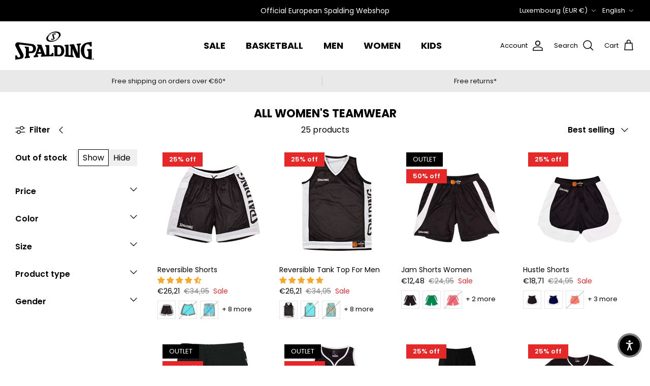

--- FILE ---
content_type: text/html; charset=utf-8
request_url: https://spalding-basketball.com/en-lu/collections/all-womens-teamwear
body_size: 77783
content:
<!DOCTYPE html><html lang="en" dir="ltr">
<head>
  <script>
  window.consentmo_gcm_initial_state = "";
  window.consentmo_gcm_state = "";
  window.consentmo_gcm_security_storage = "";
  window.consentmo_gcm_ad_storage = "";
  window.consentmo_gcm_analytics_storage = "";
  window.consentmo_gcm_functionality_storage = "";
  window.consentmo_gcm_personalization_storage = "";
  window.consentmo_gcm_ads_data_redaction = "";
  window.consentmo_gcm_url_passthrough = "";
  window.consentmo_gcm_data_layer_name = "";
  
  // Google Consent Mode V2 integration script from Consentmo GDPR
  window.isenseRules = {};
  window.isenseRules.gcm = {
      gcmVersion: 2,
      integrationVersion: 3,
      customChanges: false,
      consentUpdated: false,
      initialState: 7,
      isCustomizationEnabled: false,
      adsDataRedaction: true,
      urlPassthrough: false,
      dataLayer: 'dataLayer',
      categories: { ad_personalization: "marketing", ad_storage: "marketing", ad_user_data: "marketing", analytics_storage: "analytics", functionality_storage: "functionality", personalization_storage: "functionality", security_storage: "strict"},
      storage: { ad_personalization: "false", ad_storage: "false", ad_user_data: "false", analytics_storage: "false", functionality_storage: "false", personalization_storage: "false", security_storage: "false", wait_for_update: 2000 }
  };
  if(window.consentmo_gcm_state !== null && window.consentmo_gcm_state !== "" && window.consentmo_gcm_state !== "0") {
    window.isenseRules.gcm.isCustomizationEnabled = true;
    window.isenseRules.gcm.initialState = window.consentmo_gcm_initial_state === null || window.consentmo_gcm_initial_state.trim() === "" ? window.isenseRules.gcm.initialState : window.consentmo_gcm_initial_state;
    window.isenseRules.gcm.categories.ad_storage = window.consentmo_gcm_ad_storage === null || window.consentmo_gcm_ad_storage.trim() === "" ? window.isenseRules.gcm.categories.ad_storage : window.consentmo_gcm_ad_storage;
    window.isenseRules.gcm.categories.ad_user_data = window.consentmo_gcm_ad_storage === null || window.consentmo_gcm_ad_storage.trim() === "" ? window.isenseRules.gcm.categories.ad_user_data : window.consentmo_gcm_ad_storage;
    window.isenseRules.gcm.categories.ad_personalization = window.consentmo_gcm_ad_storage === null || window.consentmo_gcm_ad_storage.trim() === "" ? window.isenseRules.gcm.categories.ad_personalization : window.consentmo_gcm_ad_storage;
    window.isenseRules.gcm.categories.analytics_storage = window.consentmo_gcm_analytics_storage === null || window.consentmo_gcm_analytics_storage.trim() === "" ? window.isenseRules.gcm.categories.analytics_storage : window.consentmo_gcm_analytics_storage;
    window.isenseRules.gcm.categories.functionality_storage = window.consentmo_gcm_functionality_storage === null || window.consentmo_gcm_functionality_storage.trim() === "" ? window.isenseRules.gcm.categories.functionality_storage : window.consentmo_gcm_functionality_storage;
    window.isenseRules.gcm.categories.personalization_storage = window.consentmo_gcm_personalization_storage === null || window.consentmo_gcm_personalization_storage.trim() === "" ? window.isenseRules.gcm.categories.personalization_storage : window.consentmo_gcm_personalization_storage;
    window.isenseRules.gcm.categories.security_storage = window.consentmo_gcm_security_storage === null || window.consentmo_gcm_security_storage.trim() === "" ? window.isenseRules.gcm.categories.security_storage : window.consentmo_gcm_security_storage;
    window.isenseRules.gcm.urlPassthrough = window.consentmo_gcm_url_passthrough === null || window.consentmo_gcm_url_passthrough.trim() === "" ? window.isenseRules.gcm.urlPassthrough : window.consentmo_gcm_url_passthrough;
    window.isenseRules.gcm.adsDataRedaction = window.consentmo_gcm_ads_data_redaction === null || window.consentmo_gcm_ads_data_redaction.trim() === "" ? window.isenseRules.gcm.adsDataRedaction : window.consentmo_gcm_ads_data_redaction;
    window.isenseRules.gcm.dataLayer = window.consentmo_gcm_data_layer_name === null || window.consentmo_gcm_data_layer_name.trim() === "" ? window.isenseRules.gcm.dataLayer : window.consentmo_gcm_data_layer_name;
  }
  window.isenseRules.initializeGcm = function (rules) {
    if(window.isenseRules.gcm.isCustomizationEnabled) {
      rules.initialState = window.isenseRules.gcm.initialState;
      rules.urlPassthrough = window.isenseRules.gcm.urlPassthrough === true || window.isenseRules.gcm.urlPassthrough === 'true';
      rules.adsDataRedaction = window.isenseRules.gcm.adsDataRedaction === true || window.isenseRules.gcm.adsDataRedaction === 'true';
    }
    
    let initialState = parseInt(rules.initialState);
    let marketingBlocked = initialState === 0 || initialState === 2 || initialState === 5 || initialState === 7;
    let analyticsBlocked = initialState === 0 || initialState === 3 || initialState === 6 || initialState === 7;
    let functionalityBlocked = initialState === 4 || initialState === 5 || initialState === 6 || initialState === 7;

    let gdprCache = localStorage.getItem('gdprCache') ? JSON.parse(localStorage.getItem('gdprCache')) : null;
    if (gdprCache && typeof gdprCache.updatedPreferences !== "undefined") {
      let updatedPreferences = gdprCache.updatedPreferences;
      marketingBlocked = parseInt(updatedPreferences.indexOf('marketing')) > -1;
      analyticsBlocked = parseInt(updatedPreferences.indexOf('analytics')) > -1;
      functionalityBlocked = parseInt(updatedPreferences.indexOf('functionality')) > -1;
    }

    Object.entries(rules.categories).forEach(category => {
      if(rules.storage.hasOwnProperty(category[0])) {
        switch(category[1]) {
          case 'strict':
            rules.storage[category[0]] = "granted";
            break;
          case 'marketing':
            rules.storage[category[0]] = marketingBlocked ? "denied" : "granted";
            break;
          case 'analytics':
            rules.storage[category[0]] = analyticsBlocked ? "denied" : "granted";
            break;
          case 'functionality':
            rules.storage[category[0]] = functionalityBlocked ? "denied" : "granted";
            break;
        }
      }
    });
    rules.consentUpdated = true;
    isenseRules.gcm = rules;
  }

  // Google Consent Mode - initialization start
  window.isenseRules.initializeGcm({
    ...window.isenseRules.gcm,
    adsDataRedaction: true,
    urlPassthrough: false,
    initialState: 7
  });

  /*
  * initialState acceptable values:
  * 0 - Set both ad_storage and analytics_storage to denied
  * 1 - Set all categories to granted
  * 2 - Set only ad_storage to denied
  * 3 - Set only analytics_storage to denied
  * 4 - Set only functionality_storage to denied
  * 5 - Set both ad_storage and functionality_storage to denied
  * 6 - Set both analytics_storage and functionality_storage to denied
  * 7 - Set all categories to denied
  */

  window[window.isenseRules.gcm.dataLayer] = window[window.isenseRules.gcm.dataLayer] || [];
  function gtag() { window[window.isenseRules.gcm.dataLayer].push(arguments); }
  gtag("consent", "default", isenseRules.gcm.storage);
  isenseRules.gcm.adsDataRedaction && gtag("set", "ads_data_redaction", isenseRules.gcm.adsDataRedaction);
  isenseRules.gcm.urlPassthrough && gtag("set", "url_passthrough", isenseRules.gcm.urlPassthrough);
</script>
  <!-- Symmetry 6.0.3 -->

  <title>
    Shop All Women&#39;s Teamwear | Spalding EU
  </title>

  <meta charset="utf-8" />
<meta name="viewport" content="width=device-width,initial-scale=1.0" />
<meta http-equiv="X-UA-Compatible" content="IE=edge">

<link rel="preconnect" href="https://cdn.shopify.com" crossorigin>
<link rel="preconnect" href="https://fonts.shopify.com" crossorigin>
<link rel="preconnect" href="https://monorail-edge.shopifysvc.com"><link rel="preload" as="font" href="//spalding-basketball.com/cdn/fonts/poppins/poppins_n4.0ba78fa5af9b0e1a374041b3ceaadf0a43b41362.woff2" type="font/woff2" crossorigin><link rel="preload" as="font" href="//spalding-basketball.com/cdn/fonts/poppins/poppins_n4.0ba78fa5af9b0e1a374041b3ceaadf0a43b41362.woff2" type="font/woff2" crossorigin><link rel="preload" as="font" href="//spalding-basketball.com/cdn/fonts/poppins/poppins_n7.56758dcf284489feb014a026f3727f2f20a54626.woff2" type="font/woff2" crossorigin><link rel="preload" as="font" href="//spalding-basketball.com/cdn/fonts/poppins/poppins_n7.56758dcf284489feb014a026f3727f2f20a54626.woff2" type="font/woff2" crossorigin><link rel="preload" href="//spalding-basketball.com/cdn/shop/t/2/assets/vendor.min.js?v=11589511144441591071675936606" as="script">
<link rel="preload" href="//spalding-basketball.com/cdn/shop/t/2/assets/theme.js?v=85417484044267405871678377011" as="script"><link rel="canonical" href="https://spalding-basketball.com/en-lu/collections/all-womens-teamwear" /><link rel="icon" href="//spalding-basketball.com/cdn/shop/files/spalding-logo-merchant-1500x1500_38e7145f-a52f-49c6-9d9c-360fdc203fe9.png?crop=center&height=48&v=1687256618&width=48" type="image/png"><meta name="description" content="All Women&#39;s Teamwear | Spalding EU">
<style>
    @font-face {
  font-family: Poppins;
  font-weight: 400;
  font-style: normal;
  font-display: fallback;
  src: url("//spalding-basketball.com/cdn/fonts/poppins/poppins_n4.0ba78fa5af9b0e1a374041b3ceaadf0a43b41362.woff2") format("woff2"),
       url("//spalding-basketball.com/cdn/fonts/poppins/poppins_n4.214741a72ff2596839fc9760ee7a770386cf16ca.woff") format("woff");
}

    @font-face {
  font-family: Poppins;
  font-weight: 700;
  font-style: normal;
  font-display: fallback;
  src: url("//spalding-basketball.com/cdn/fonts/poppins/poppins_n7.56758dcf284489feb014a026f3727f2f20a54626.woff2") format("woff2"),
       url("//spalding-basketball.com/cdn/fonts/poppins/poppins_n7.f34f55d9b3d3205d2cd6f64955ff4b36f0cfd8da.woff") format("woff");
}

    @font-face {
  font-family: Poppins;
  font-weight: 500;
  font-style: normal;
  font-display: fallback;
  src: url("//spalding-basketball.com/cdn/fonts/poppins/poppins_n5.ad5b4b72b59a00358afc706450c864c3c8323842.woff2") format("woff2"),
       url("//spalding-basketball.com/cdn/fonts/poppins/poppins_n5.33757fdf985af2d24b32fcd84c9a09224d4b2c39.woff") format("woff");
}

    @font-face {
  font-family: Poppins;
  font-weight: 400;
  font-style: italic;
  font-display: fallback;
  src: url("//spalding-basketball.com/cdn/fonts/poppins/poppins_i4.846ad1e22474f856bd6b81ba4585a60799a9f5d2.woff2") format("woff2"),
       url("//spalding-basketball.com/cdn/fonts/poppins/poppins_i4.56b43284e8b52fc64c1fd271f289a39e8477e9ec.woff") format("woff");
}

    @font-face {
  font-family: Poppins;
  font-weight: 700;
  font-style: italic;
  font-display: fallback;
  src: url("//spalding-basketball.com/cdn/fonts/poppins/poppins_i7.42fd71da11e9d101e1e6c7932199f925f9eea42d.woff2") format("woff2"),
       url("//spalding-basketball.com/cdn/fonts/poppins/poppins_i7.ec8499dbd7616004e21155106d13837fff4cf556.woff") format("woff");
}

    @font-face {
  font-family: Poppins;
  font-weight: 700;
  font-style: normal;
  font-display: fallback;
  src: url("//spalding-basketball.com/cdn/fonts/poppins/poppins_n7.56758dcf284489feb014a026f3727f2f20a54626.woff2") format("woff2"),
       url("//spalding-basketball.com/cdn/fonts/poppins/poppins_n7.f34f55d9b3d3205d2cd6f64955ff4b36f0cfd8da.woff") format("woff");
}

    @font-face {
  font-family: Poppins;
  font-weight: 700;
  font-style: normal;
  font-display: fallback;
  src: url("//spalding-basketball.com/cdn/fonts/poppins/poppins_n7.56758dcf284489feb014a026f3727f2f20a54626.woff2") format("woff2"),
       url("//spalding-basketball.com/cdn/fonts/poppins/poppins_n7.f34f55d9b3d3205d2cd6f64955ff4b36f0cfd8da.woff") format("woff");
}

    @font-face {
  font-family: Poppins;
  font-weight: 400;
  font-style: normal;
  font-display: fallback;
  src: url("//spalding-basketball.com/cdn/fonts/poppins/poppins_n4.0ba78fa5af9b0e1a374041b3ceaadf0a43b41362.woff2") format("woff2"),
       url("//spalding-basketball.com/cdn/fonts/poppins/poppins_n4.214741a72ff2596839fc9760ee7a770386cf16ca.woff") format("woff");
}

    @font-face {
  font-family: Poppins;
  font-weight: 600;
  font-style: normal;
  font-display: fallback;
  src: url("//spalding-basketball.com/cdn/fonts/poppins/poppins_n6.aa29d4918bc243723d56b59572e18228ed0786f6.woff2") format("woff2"),
       url("//spalding-basketball.com/cdn/fonts/poppins/poppins_n6.5f815d845fe073750885d5b7e619ee00e8111208.woff") format("woff");
}

  </style>

  <meta property="og:site_name" content="Spalding EU">
<meta property="og:url" content="https://spalding-basketball.com/en-lu/collections/all-womens-teamwear">
<meta property="og:title" content="Shop All Women&#39;s Teamwear | Spalding EU">
<meta property="og:type" content="product.group">
<meta property="og:description" content="All Women&#39;s Teamwear | Spalding EU"><meta property="og:image" content="http://spalding-basketball.com/cdn/shop/files/spalding-balls-tips-maintenance_fae98479-c7d1-4e47-98a6-1fb54674fd8f_1200x1200.jpg?v=1707477581">
  <meta property="og:image:secure_url" content="https://spalding-basketball.com/cdn/shop/files/spalding-balls-tips-maintenance_fae98479-c7d1-4e47-98a6-1fb54674fd8f_1200x1200.jpg?v=1707477581">
  <meta property="og:image:width" content="1920">
  <meta property="og:image:height" content="1080"><meta name="twitter:card" content="summary_large_image">
<meta name="twitter:title" content="Shop All Women&#39;s Teamwear | Spalding EU">
<meta name="twitter:description" content="All Women&#39;s Teamwear | Spalding EU">


  <link href="//spalding-basketball.com/cdn/shop/t/2/assets/styles.css?v=164669877933893560961760362436" rel="stylesheet" type="text/css" media="all" />
<link rel="stylesheet" href="//spalding-basketball.com/cdn/shop/t/2/assets/swatches.css?v=109631378956845863891675957810" media="print" onload="this.media='all'">
    <noscript><link rel="stylesheet" href="//spalding-basketball.com/cdn/shop/t/2/assets/swatches.css?v=109631378956845863891675957810"></noscript><script>
    window.theme = window.theme || {};
    theme.money_format_with_product_code_preference = "€{{amount_with_comma_separator}}";
    theme.money_format_with_cart_code_preference = "€{{amount_with_comma_separator}}";
    theme.money_format = "€{{amount_with_comma_separator}}";
    theme.strings = {
      previous: "Previous",
      next: "Next",
      addressError: "Error looking up that address",
      addressNoResults: "No results for that address",
      addressQueryLimit: "You have exceeded the Google API usage limit. Consider upgrading to a \u003ca href=\"https:\/\/developers.google.com\/maps\/premium\/usage-limits\"\u003ePremium Plan\u003c\/a\u003e.",
      authError: "There was a problem authenticating your Google Maps API Key.",
      icon_labels_left: "Left",
      icon_labels_right: "Right",
      icon_labels_down: "Down",
      icon_labels_close: "Close",
      icon_labels_plus: "Plus",
      imageSlider: "Image slider",
      cart_terms_confirmation: "You must agree to the terms and conditions before continuing.",
      cart_general_quantity_too_high: "You can only have [QUANTITY] in your cart",
      products_listing_from: "From",
      layout_live_search_see_all: "See all results",
      products_product_add_to_cart: "Add to Cart",
      products_variant_no_stock: "Sold out",
      products_variant_non_existent: "Unavailable",
      products_product_pick_a: "Pick a",
      general_navigation_menu_toggle_aria_label: "Toggle menu",
      general_accessibility_labels_close: "Close",
      products_product_added_to_cart: "Added to cart",
      general_quick_search_pages: "Pages",
      general_quick_search_no_results: "Sorry, we couldn\u0026#39;t find any results",
      collections_general_see_all_subcollections: "See all..."
    };
    theme.routes = {
      cart_url: '/en-lu/cart',
      cart_add_url: '/en-lu/cart/add.js',
      cart_update_url: '/en-lu/cart/update.js',
      predictive_search_url: '/en-lu/search/suggest'
    };
    theme.settings = {
      cart_type: "page",
      after_add_to_cart: "notification",
      quickbuy_style: "off",
      avoid_orphans: true
    };
    document.documentElement.classList.add('js');
  </script>

  <script src="//spalding-basketball.com/cdn/shop/t/2/assets/vendor.min.js?v=11589511144441591071675936606" defer="defer"></script>
  <script src="//spalding-basketball.com/cdn/shop/t/2/assets/theme.js?v=85417484044267405871678377011" defer="defer"></script>

  <script>window.performance && window.performance.mark && window.performance.mark('shopify.content_for_header.start');</script><meta name="facebook-domain-verification" content="d6pyrj1mcbsu5r8qqfz07jxf0w78gz">
<meta id="shopify-digital-wallet" name="shopify-digital-wallet" content="/71823982875/digital_wallets/dialog">
<meta name="shopify-checkout-api-token" content="ce62ba70e437dee6b2578ff0264e0743">
<meta id="in-context-paypal-metadata" data-shop-id="71823982875" data-venmo-supported="false" data-environment="production" data-locale="en_US" data-paypal-v4="true" data-currency="EUR">
<link rel="alternate" type="application/atom+xml" title="Feed" href="/en-lu/collections/all-womens-teamwear.atom" />
<link rel="next" href="/en-lu/collections/all-womens-teamwear?page=2">
<link rel="alternate" hreflang="x-default" href="https://spalding-basketball.com/collections/all-womens-teamwear">
<link rel="alternate" hreflang="en" href="https://spalding-basketball.com/collections/all-womens-teamwear">
<link rel="alternate" hreflang="de" href="https://spalding-basketball.com/de/collections/all-womens-teamwear">
<link rel="alternate" hreflang="fr" href="https://spalding-basketball.com/fr/collections/all-womens-teamwear">
<link rel="alternate" hreflang="nl" href="https://spalding-basketball.com/nl/collections/all-womens-teamwear">
<link rel="alternate" hreflang="en-NL" href="https://spalding-basketball.com/en-nl/collections/all-womens-teamwear">
<link rel="alternate" hreflang="nl-NL" href="https://spalding-basketball.com/nl-nl/collections/all-womens-teamwear">
<link rel="alternate" hreflang="en-FR" href="https://spalding-basketball.com/en-fr/collections/all-womens-teamwear">
<link rel="alternate" hreflang="fr-FR" href="https://spalding-basketball.com/fr-fr/collections/all-womens-teamwear">
<link rel="alternate" hreflang="en-LU" href="https://spalding-basketball.com/en-lu/collections/all-womens-teamwear">
<link rel="alternate" hreflang="fr-LU" href="https://spalding-basketball.com/fr-lu/collections/all-womens-teamwear">
<link rel="alternate" hreflang="de-LU" href="https://spalding-basketball.com/de-lu/collections/all-womens-teamwear">
<link rel="alternate" hreflang="es-ES" href="https://spalding-basketball.com/es-es/collections/all-womens-teamwear">
<link rel="alternate" hreflang="en-ES" href="https://spalding-basketball.com/en-es/collections/all-womens-teamwear">
<link rel="alternate" hreflang="en-AT" href="https://spalding-basketball.com/en-at/collections/all-womens-teamwear">
<link rel="alternate" hreflang="de-AT" href="https://spalding-basketball.com/de-at/collections/all-womens-teamwear">
<link rel="alternate" hreflang="en-DE" href="https://spalding-basketball.com/en-de/collections/all-womens-teamwear">
<link rel="alternate" hreflang="de-DE" href="https://spalding-basketball.com/de-de/collections/all-womens-teamwear">
<link rel="alternate" hreflang="en-IT" href="https://spalding-basketball.com/en-it/collections/all-womens-teamwear">
<link rel="alternate" hreflang="it-IT" href="https://spalding-basketball.com/it-it/collections/all-womens-teamwear">
<link rel="alternate" hreflang="en-PT" href="https://spalding-basketball.com/en-pt/collections/all-womens-teamwear">
<link rel="alternate" hreflang="es-PT" href="https://spalding-basketball.com/es-pt/collections/all-womens-teamwear">
<link rel="alternate" hreflang="en-SE" href="https://spalding-basketball.com/en-se/collections/all-womens-teamwear">
<link rel="alternate" hreflang="en-GB" href="https://spalding-basketball.com/en-gb/collections/all-womens-teamwear">
<link rel="alternate" hreflang="en-IE" href="https://spalding-basketball.com/en-ie/collections/all-womens-teamwear">
<link rel="alternate" hreflang="en-SK" href="https://spalding-basketball.com/en-sk/collections/all-womens-teamwear">
<link rel="alternate" hreflang="en-GR" href="https://spalding-basketball.com/en-gr/collections/all-womens-teamwear">
<link rel="alternate" type="application/json+oembed" href="https://spalding-basketball.com/en-lu/collections/all-womens-teamwear.oembed">
<script async="async" src="/checkouts/internal/preloads.js?locale=en-LU"></script>
<link rel="preconnect" href="https://shop.app" crossorigin="anonymous">
<script async="async" src="https://shop.app/checkouts/internal/preloads.js?locale=en-LU&shop_id=71823982875" crossorigin="anonymous"></script>
<script id="apple-pay-shop-capabilities" type="application/json">{"shopId":71823982875,"countryCode":"BE","currencyCode":"EUR","merchantCapabilities":["supports3DS"],"merchantId":"gid:\/\/shopify\/Shop\/71823982875","merchantName":"Spalding EU","requiredBillingContactFields":["postalAddress","email","phone"],"requiredShippingContactFields":["postalAddress","email","phone"],"shippingType":"shipping","supportedNetworks":["visa","maestro","masterCard","amex"],"total":{"type":"pending","label":"Spalding EU","amount":"1.00"},"shopifyPaymentsEnabled":true,"supportsSubscriptions":true}</script>
<script id="shopify-features" type="application/json">{"accessToken":"ce62ba70e437dee6b2578ff0264e0743","betas":["rich-media-storefront-analytics"],"domain":"spalding-basketball.com","predictiveSearch":true,"shopId":71823982875,"locale":"en"}</script>
<script>var Shopify = Shopify || {};
Shopify.shop = "spalding-eu.myshopify.com";
Shopify.locale = "en";
Shopify.currency = {"active":"EUR","rate":"1.0"};
Shopify.country = "LU";
Shopify.theme = {"name":"Symmetry","id":143133180187,"schema_name":"Symmetry","schema_version":"6.0.3","theme_store_id":568,"role":"main"};
Shopify.theme.handle = "null";
Shopify.theme.style = {"id":null,"handle":null};
Shopify.cdnHost = "spalding-basketball.com/cdn";
Shopify.routes = Shopify.routes || {};
Shopify.routes.root = "/en-lu/";</script>
<script type="module">!function(o){(o.Shopify=o.Shopify||{}).modules=!0}(window);</script>
<script>!function(o){function n(){var o=[];function n(){o.push(Array.prototype.slice.apply(arguments))}return n.q=o,n}var t=o.Shopify=o.Shopify||{};t.loadFeatures=n(),t.autoloadFeatures=n()}(window);</script>
<script>
  window.ShopifyPay = window.ShopifyPay || {};
  window.ShopifyPay.apiHost = "shop.app\/pay";
  window.ShopifyPay.redirectState = null;
</script>
<script id="shop-js-analytics" type="application/json">{"pageType":"collection"}</script>
<script defer="defer" async type="module" src="//spalding-basketball.com/cdn/shopifycloud/shop-js/modules/v2/client.init-shop-cart-sync_BT-GjEfc.en.esm.js"></script>
<script defer="defer" async type="module" src="//spalding-basketball.com/cdn/shopifycloud/shop-js/modules/v2/chunk.common_D58fp_Oc.esm.js"></script>
<script defer="defer" async type="module" src="//spalding-basketball.com/cdn/shopifycloud/shop-js/modules/v2/chunk.modal_xMitdFEc.esm.js"></script>
<script type="module">
  await import("//spalding-basketball.com/cdn/shopifycloud/shop-js/modules/v2/client.init-shop-cart-sync_BT-GjEfc.en.esm.js");
await import("//spalding-basketball.com/cdn/shopifycloud/shop-js/modules/v2/chunk.common_D58fp_Oc.esm.js");
await import("//spalding-basketball.com/cdn/shopifycloud/shop-js/modules/v2/chunk.modal_xMitdFEc.esm.js");

  window.Shopify.SignInWithShop?.initShopCartSync?.({"fedCMEnabled":true,"windoidEnabled":true});

</script>
<script>
  window.Shopify = window.Shopify || {};
  if (!window.Shopify.featureAssets) window.Shopify.featureAssets = {};
  window.Shopify.featureAssets['shop-js'] = {"shop-cart-sync":["modules/v2/client.shop-cart-sync_DZOKe7Ll.en.esm.js","modules/v2/chunk.common_D58fp_Oc.esm.js","modules/v2/chunk.modal_xMitdFEc.esm.js"],"init-fed-cm":["modules/v2/client.init-fed-cm_B6oLuCjv.en.esm.js","modules/v2/chunk.common_D58fp_Oc.esm.js","modules/v2/chunk.modal_xMitdFEc.esm.js"],"shop-cash-offers":["modules/v2/client.shop-cash-offers_D2sdYoxE.en.esm.js","modules/v2/chunk.common_D58fp_Oc.esm.js","modules/v2/chunk.modal_xMitdFEc.esm.js"],"shop-login-button":["modules/v2/client.shop-login-button_QeVjl5Y3.en.esm.js","modules/v2/chunk.common_D58fp_Oc.esm.js","modules/v2/chunk.modal_xMitdFEc.esm.js"],"pay-button":["modules/v2/client.pay-button_DXTOsIq6.en.esm.js","modules/v2/chunk.common_D58fp_Oc.esm.js","modules/v2/chunk.modal_xMitdFEc.esm.js"],"shop-button":["modules/v2/client.shop-button_DQZHx9pm.en.esm.js","modules/v2/chunk.common_D58fp_Oc.esm.js","modules/v2/chunk.modal_xMitdFEc.esm.js"],"avatar":["modules/v2/client.avatar_BTnouDA3.en.esm.js"],"init-windoid":["modules/v2/client.init-windoid_CR1B-cfM.en.esm.js","modules/v2/chunk.common_D58fp_Oc.esm.js","modules/v2/chunk.modal_xMitdFEc.esm.js"],"init-shop-for-new-customer-accounts":["modules/v2/client.init-shop-for-new-customer-accounts_C_vY_xzh.en.esm.js","modules/v2/client.shop-login-button_QeVjl5Y3.en.esm.js","modules/v2/chunk.common_D58fp_Oc.esm.js","modules/v2/chunk.modal_xMitdFEc.esm.js"],"init-shop-email-lookup-coordinator":["modules/v2/client.init-shop-email-lookup-coordinator_BI7n9ZSv.en.esm.js","modules/v2/chunk.common_D58fp_Oc.esm.js","modules/v2/chunk.modal_xMitdFEc.esm.js"],"init-shop-cart-sync":["modules/v2/client.init-shop-cart-sync_BT-GjEfc.en.esm.js","modules/v2/chunk.common_D58fp_Oc.esm.js","modules/v2/chunk.modal_xMitdFEc.esm.js"],"shop-toast-manager":["modules/v2/client.shop-toast-manager_DiYdP3xc.en.esm.js","modules/v2/chunk.common_D58fp_Oc.esm.js","modules/v2/chunk.modal_xMitdFEc.esm.js"],"init-customer-accounts":["modules/v2/client.init-customer-accounts_D9ZNqS-Q.en.esm.js","modules/v2/client.shop-login-button_QeVjl5Y3.en.esm.js","modules/v2/chunk.common_D58fp_Oc.esm.js","modules/v2/chunk.modal_xMitdFEc.esm.js"],"init-customer-accounts-sign-up":["modules/v2/client.init-customer-accounts-sign-up_iGw4briv.en.esm.js","modules/v2/client.shop-login-button_QeVjl5Y3.en.esm.js","modules/v2/chunk.common_D58fp_Oc.esm.js","modules/v2/chunk.modal_xMitdFEc.esm.js"],"shop-follow-button":["modules/v2/client.shop-follow-button_CqMgW2wH.en.esm.js","modules/v2/chunk.common_D58fp_Oc.esm.js","modules/v2/chunk.modal_xMitdFEc.esm.js"],"checkout-modal":["modules/v2/client.checkout-modal_xHeaAweL.en.esm.js","modules/v2/chunk.common_D58fp_Oc.esm.js","modules/v2/chunk.modal_xMitdFEc.esm.js"],"shop-login":["modules/v2/client.shop-login_D91U-Q7h.en.esm.js","modules/v2/chunk.common_D58fp_Oc.esm.js","modules/v2/chunk.modal_xMitdFEc.esm.js"],"lead-capture":["modules/v2/client.lead-capture_BJmE1dJe.en.esm.js","modules/v2/chunk.common_D58fp_Oc.esm.js","modules/v2/chunk.modal_xMitdFEc.esm.js"],"payment-terms":["modules/v2/client.payment-terms_Ci9AEqFq.en.esm.js","modules/v2/chunk.common_D58fp_Oc.esm.js","modules/v2/chunk.modal_xMitdFEc.esm.js"]};
</script>
<script>(function() {
  var isLoaded = false;
  function asyncLoad() {
    if (isLoaded) return;
    isLoaded = true;
    var urls = ["https:\/\/portal.zakeke.com\/Scripts\/integration\/shopify\/product.js?shop=spalding-eu.myshopify.com","https:\/\/api.fastbundle.co\/scripts\/src.js?shop=spalding-eu.myshopify.com","https:\/\/api.fastbundle.co\/scripts\/script_tag.js?shop=spalding-eu.myshopify.com","https:\/\/cdn.nfcube.com\/instafeed-79d265359c3ec4331a97d0bc2d274684.js?shop=spalding-eu.myshopify.com","https:\/\/dashboard.mailerlite.com\/shopify\/21373\/1699293?shop=spalding-eu.myshopify.com"];
    for (var i = 0; i < urls.length; i++) {
      var s = document.createElement('script');
      s.type = 'text/javascript';
      s.async = true;
      s.src = urls[i];
      var x = document.getElementsByTagName('script')[0];
      x.parentNode.insertBefore(s, x);
    }
  };
  if(window.attachEvent) {
    window.attachEvent('onload', asyncLoad);
  } else {
    window.addEventListener('load', asyncLoad, false);
  }
})();</script>
<script id="__st">var __st={"a":71823982875,"offset":3600,"reqid":"d35eaa05-d271-4708-8e88-f734343ce4e1-1769343952","pageurl":"spalding-basketball.com\/en-lu\/collections\/all-womens-teamwear","u":"78bc360400a1","p":"collection","rtyp":"collection","rid":601390481739};</script>
<script>window.ShopifyPaypalV4VisibilityTracking = true;</script>
<script id="captcha-bootstrap">!function(){'use strict';const t='contact',e='account',n='new_comment',o=[[t,t],['blogs',n],['comments',n],[t,'customer']],c=[[e,'customer_login'],[e,'guest_login'],[e,'recover_customer_password'],[e,'create_customer']],r=t=>t.map((([t,e])=>`form[action*='/${t}']:not([data-nocaptcha='true']) input[name='form_type'][value='${e}']`)).join(','),a=t=>()=>t?[...document.querySelectorAll(t)].map((t=>t.form)):[];function s(){const t=[...o],e=r(t);return a(e)}const i='password',u='form_key',d=['recaptcha-v3-token','g-recaptcha-response','h-captcha-response',i],f=()=>{try{return window.sessionStorage}catch{return}},m='__shopify_v',_=t=>t.elements[u];function p(t,e,n=!1){try{const o=window.sessionStorage,c=JSON.parse(o.getItem(e)),{data:r}=function(t){const{data:e,action:n}=t;return t[m]||n?{data:e,action:n}:{data:t,action:n}}(c);for(const[e,n]of Object.entries(r))t.elements[e]&&(t.elements[e].value=n);n&&o.removeItem(e)}catch(o){console.error('form repopulation failed',{error:o})}}const l='form_type',E='cptcha';function T(t){t.dataset[E]=!0}const w=window,h=w.document,L='Shopify',v='ce_forms',y='captcha';let A=!1;((t,e)=>{const n=(g='f06e6c50-85a8-45c8-87d0-21a2b65856fe',I='https://cdn.shopify.com/shopifycloud/storefront-forms-hcaptcha/ce_storefront_forms_captcha_hcaptcha.v1.5.2.iife.js',D={infoText:'Protected by hCaptcha',privacyText:'Privacy',termsText:'Terms'},(t,e,n)=>{const o=w[L][v],c=o.bindForm;if(c)return c(t,g,e,D).then(n);var r;o.q.push([[t,g,e,D],n]),r=I,A||(h.body.append(Object.assign(h.createElement('script'),{id:'captcha-provider',async:!0,src:r})),A=!0)});var g,I,D;w[L]=w[L]||{},w[L][v]=w[L][v]||{},w[L][v].q=[],w[L][y]=w[L][y]||{},w[L][y].protect=function(t,e){n(t,void 0,e),T(t)},Object.freeze(w[L][y]),function(t,e,n,w,h,L){const[v,y,A,g]=function(t,e,n){const i=e?o:[],u=t?c:[],d=[...i,...u],f=r(d),m=r(i),_=r(d.filter((([t,e])=>n.includes(e))));return[a(f),a(m),a(_),s()]}(w,h,L),I=t=>{const e=t.target;return e instanceof HTMLFormElement?e:e&&e.form},D=t=>v().includes(t);t.addEventListener('submit',(t=>{const e=I(t);if(!e)return;const n=D(e)&&!e.dataset.hcaptchaBound&&!e.dataset.recaptchaBound,o=_(e),c=g().includes(e)&&(!o||!o.value);(n||c)&&t.preventDefault(),c&&!n&&(function(t){try{if(!f())return;!function(t){const e=f();if(!e)return;const n=_(t);if(!n)return;const o=n.value;o&&e.removeItem(o)}(t);const e=Array.from(Array(32),(()=>Math.random().toString(36)[2])).join('');!function(t,e){_(t)||t.append(Object.assign(document.createElement('input'),{type:'hidden',name:u})),t.elements[u].value=e}(t,e),function(t,e){const n=f();if(!n)return;const o=[...t.querySelectorAll(`input[type='${i}']`)].map((({name:t})=>t)),c=[...d,...o],r={};for(const[a,s]of new FormData(t).entries())c.includes(a)||(r[a]=s);n.setItem(e,JSON.stringify({[m]:1,action:t.action,data:r}))}(t,e)}catch(e){console.error('failed to persist form',e)}}(e),e.submit())}));const S=(t,e)=>{t&&!t.dataset[E]&&(n(t,e.some((e=>e===t))),T(t))};for(const o of['focusin','change'])t.addEventListener(o,(t=>{const e=I(t);D(e)&&S(e,y())}));const B=e.get('form_key'),M=e.get(l),P=B&&M;t.addEventListener('DOMContentLoaded',(()=>{const t=y();if(P)for(const e of t)e.elements[l].value===M&&p(e,B);[...new Set([...A(),...v().filter((t=>'true'===t.dataset.shopifyCaptcha))])].forEach((e=>S(e,t)))}))}(h,new URLSearchParams(w.location.search),n,t,e,['guest_login'])})(!0,!0)}();</script>
<script integrity="sha256-4kQ18oKyAcykRKYeNunJcIwy7WH5gtpwJnB7kiuLZ1E=" data-source-attribution="shopify.loadfeatures" defer="defer" src="//spalding-basketball.com/cdn/shopifycloud/storefront/assets/storefront/load_feature-a0a9edcb.js" crossorigin="anonymous"></script>
<script crossorigin="anonymous" defer="defer" src="//spalding-basketball.com/cdn/shopifycloud/storefront/assets/shopify_pay/storefront-65b4c6d7.js?v=20250812"></script>
<script data-source-attribution="shopify.dynamic_checkout.dynamic.init">var Shopify=Shopify||{};Shopify.PaymentButton=Shopify.PaymentButton||{isStorefrontPortableWallets:!0,init:function(){window.Shopify.PaymentButton.init=function(){};var t=document.createElement("script");t.src="https://spalding-basketball.com/cdn/shopifycloud/portable-wallets/latest/portable-wallets.en.js",t.type="module",document.head.appendChild(t)}};
</script>
<script data-source-attribution="shopify.dynamic_checkout.buyer_consent">
  function portableWalletsHideBuyerConsent(e){var t=document.getElementById("shopify-buyer-consent"),n=document.getElementById("shopify-subscription-policy-button");t&&n&&(t.classList.add("hidden"),t.setAttribute("aria-hidden","true"),n.removeEventListener("click",e))}function portableWalletsShowBuyerConsent(e){var t=document.getElementById("shopify-buyer-consent"),n=document.getElementById("shopify-subscription-policy-button");t&&n&&(t.classList.remove("hidden"),t.removeAttribute("aria-hidden"),n.addEventListener("click",e))}window.Shopify?.PaymentButton&&(window.Shopify.PaymentButton.hideBuyerConsent=portableWalletsHideBuyerConsent,window.Shopify.PaymentButton.showBuyerConsent=portableWalletsShowBuyerConsent);
</script>
<script data-source-attribution="shopify.dynamic_checkout.cart.bootstrap">document.addEventListener("DOMContentLoaded",(function(){function t(){return document.querySelector("shopify-accelerated-checkout-cart, shopify-accelerated-checkout")}if(t())Shopify.PaymentButton.init();else{new MutationObserver((function(e,n){t()&&(Shopify.PaymentButton.init(),n.disconnect())})).observe(document.body,{childList:!0,subtree:!0})}}));
</script>
<link id="shopify-accelerated-checkout-styles" rel="stylesheet" media="screen" href="https://spalding-basketball.com/cdn/shopifycloud/portable-wallets/latest/accelerated-checkout-backwards-compat.css" crossorigin="anonymous">
<style id="shopify-accelerated-checkout-cart">
        #shopify-buyer-consent {
  margin-top: 1em;
  display: inline-block;
  width: 100%;
}

#shopify-buyer-consent.hidden {
  display: none;
}

#shopify-subscription-policy-button {
  background: none;
  border: none;
  padding: 0;
  text-decoration: underline;
  font-size: inherit;
  cursor: pointer;
}

#shopify-subscription-policy-button::before {
  box-shadow: none;
}

      </style>

<script>window.performance && window.performance.mark && window.performance.mark('shopify.content_for_header.end');</script>
  <link href="//spalding-basketball.com/cdn/shop/t/2/assets/customstyles.css?v=87080231805560018691722500676" rel="stylesheet" type="text/css" media="all" />

<!-- MailerLite Universal -->
<script>
    (function(w,d,e,u,f,l,n){w[f]=w[f]||function(){(w[f].q=w[f].q||[])
    .push(arguments);},l=d.createElement(e),l.async=1,l.src=u,
    n=d.getElementsByTagName(e)[0],n.parentNode.insertBefore(l,n);})
    (window,document,'script','https://assets.mailerlite.com/js/universal.js','ml');
    ml('account', '1699293');
</script>
<!-- End MailerLite Universal -->
  


<!-- BEGIN app block: shopify://apps/consentmo-gdpr/blocks/gdpr_cookie_consent/4fbe573f-a377-4fea-9801-3ee0858cae41 -->


<!-- END app block --><!-- BEGIN app block: shopify://apps/tinyseo/blocks/collection-json-ld-embed/0605268f-f7c4-4e95-b560-e43df7d59ae4 --><script type="application/ld+json" id="tinyimg-collection-json-ld">
{
  "@context" : "http://schema.org",
  "@type": "CollectionPage",
  "@id": "https://spalding-basketball.com/en-lu/collections/all-womens-teamwear",
  "name": "All Women&#39;s Teamwear",
  "url": "https://spalding-basketball.com/collections/all-womens-teamwear",
  
  
  "image": "https://spalding-basketball.com/cdn/shop/products/spalding-reversible-shorts-298782_1024x1024.jpg?v=1756886985",
  
  "mainEntity" : {
    "@type":"ItemList",
    "itemListElement":[
      

      {
        "@type":"ListItem",
        "position":1,
        "url":"https://spalding-basketball.com/products/reversible-shorts"
      },
      {
        "@type":"ListItem",
        "position":2,
        "url":"https://spalding-basketball.com/products/reversible-tank-top"
      },
      {
        "@type":"ListItem",
        "position":3,
        "url":"https://spalding-basketball.com/products/jam-shorts-women"
      },
      {
        "@type":"ListItem",
        "position":4,
        "url":"https://spalding-basketball.com/products/copy-of-hustle-shorts"
      },
      {
        "@type":"ListItem",
        "position":5,
        "url":"https://spalding-basketball.com/products/team-ii-shorts"
      },
      {
        "@type":"ListItem",
        "position":6,
        "url":"https://spalding-basketball.com/products/jam-tank-top-women"
      },
      {
        "@type":"ListItem",
        "position":7,
        "url":"https://spalding-basketball.com/products/flow-warm-up-pants"
      },
      {
        "@type":"ListItem",
        "position":8,
        "url":"https://spalding-basketball.com/products/shooting-shirt"
      },
      {
        "@type":"ListItem",
        "position":9,
        "url":"https://spalding-basketball.com/products/hustle-tank-top"
      },
      {
        "@type":"ListItem",
        "position":10,
        "url":"https://spalding-basketball.com/products/funk-long-pants"
      },
      {
        "@type":"ListItem",
        "position":11,
        "url":"https://spalding-basketball.com/products/active-shorts"
      },
      {
        "@type":"ListItem",
        "position":12,
        "url":"https://spalding-basketball.com/products/flow-hoodie"
      },
      {
        "@type":"ListItem",
        "position":13,
        "url":"https://spalding-basketball.com/products/essential-logo-tee-women"
      },
      {
        "@type":"ListItem",
        "position":14,
        "url":"https://spalding-basketball.com/products/flow-warm-up-zipper-jacket"
      },
      {
        "@type":"ListItem",
        "position":15,
        "url":"https://spalding-basketball.com/products/fast-tee-women"
      },
      {
        "@type":"ListItem",
        "position":16,
        "url":"https://spalding-basketball.com/products/flow-long-pants-women"
      },
      {
        "@type":"ListItem",
        "position":17,
        "url":"https://spalding-basketball.com/products/essential-tee-women"
      },
      {
        "@type":"ListItem",
        "position":18,
        "url":"https://spalding-basketball.com/products/fast-hooded-longsleeve-women"
      },
      {
        "@type":"ListItem",
        "position":19,
        "url":"https://spalding-basketball.com/products/funk-sleeveless-hoodie"
      },
      {
        "@type":"ListItem",
        "position":20,
        "url":"https://spalding-basketball.com/products/funk-hoodie-zipper-jacket"
      }
  
    ]
  }
}

</script>
<!-- END app block --><!-- BEGIN app block: shopify://apps/hulk-form-builder/blocks/app-embed/b6b8dd14-356b-4725-a4ed-77232212b3c3 --><!-- BEGIN app snippet: hulkapps-formbuilder-theme-ext --><script type="text/javascript">
  
  if (typeof window.formbuilder_customer != "object") {
        window.formbuilder_customer = {}
  }

  window.hulkFormBuilder = {
    form_data: {"form_dcwH71s7qVAmPt6i7vuhAQ":{"uuid":"dcwH71s7qVAmPt6i7vuhAQ","form_name":"Partnerships","form_data":{"div_back_gradient_1":"#fff","div_back_gradient_2":"#fff","back_color":"#e9e9e9","form_title":"\u003ch3 style=\"color:#000000; font-family: Poppins;\"\u003eINTERESTED IN A PARTNERSHIP?\u003c\/h3\u003e\n","form_submit":"SUBMIT","after_submit":"hideAndmessage","after_submit_msg":"\u003cp\u003eThank you for your message. We will get in touch with you shortly\u003c\/p\u003e\n","captcha_enable":"yes","label_style":"blockLabels","input_border_radius":0,"back_type":"color","input_back_color":"#fff","input_back_color_hover":"#fff","back_shadow":"none","label_font_clr":"#000000","input_font_clr":"#333333","button_align":"fullBtn","button_clr":"#fff","button_back_clr":"#000000","button_border_radius":"2","form_width":"100%","form_border_size":"2","form_border_clr":"transparent","form_border_radius":0,"label_font_size":"16","input_font_size":"16","button_font_size":"16","form_padding":"20","input_border_color":"#000000","input_border_color_hover":"#000000","btn_border_clr":"#000000","btn_border_size":"1","form_name":"Partnerships","":"umasats@unitedspb.eu","form_access_message":"\u003cp\u003ePlease login to access the form\u003cbr\u003eDo not have an account? Create account\u003c\/p\u003e","form_description":"\u003cp style=\"color:#000000;\"\u003eLeave your contact information in the form below and we will get back to you as soon as possible.\u003c\/p\u003e\n","captcha_honeypot":"no","advance_css":"div.form_submit_div button:hover{background-color:#FFFFFF!important;border-color:#FFFFFF!important;color:#000000!important;}","formElements":[{"type":"text","position":0,"label":"Name","customClass":"","halfwidth":"no","Conditions":{},"required":"yes","page_number":1},{"type":"email","position":1,"label":"E-mail","required":"yes","email_confirm":"yes","Conditions":{},"page_number":1},{"type":"text","position":2,"label":"Phone","halfwidth":"no","Conditions":{},"page_number":1},{"type":"select","position":3,"label":"Your language","values":"English\nGerman\nFrench\nDutch\nSpanish\nItalian","Conditions":{},"elementCost":{},"required":"yes","page_number":1},{"type":"textarea","position":4,"label":"Message","required":"yes","Conditions":{},"page_number":1}]},"is_spam_form":false,"shop_uuid":"D6Y1K_VvCe_sTFzf-rT1FQ","shop_timezone":"Europe\/Brussels","shop_id":80820,"shop_is_after_submit_enabled":true,"shop_shopify_plan":"unlimited","shop_shopify_domain":"spalding-eu.myshopify.com","shop_remove_watermark":false,"shop_created_at":"2023-03-24T04:00:20.526-05:00"},"form_hBJJIA-gv-dTjEzCtDD6kA":{"uuid":"hBJJIA-gv-dTjEzCtDD6kA","form_name":"Warranty Claims","form_data":{"div_back_gradient_1":"#fff","div_back_gradient_2":"#fff","back_color":"#e9e9e9","form_title":"\u003ch3 style=\"color:#000000; font-family: Poppins;\"\u003eWARRANTY CLAIM\u003c\/h3\u003e\n","form_submit":"SUBMIT","after_submit":"hideAndmessage","after_submit_msg":"\u003cp\u003eThank you for your message. We will get in touch with you shortly\u003c\/p\u003e\n","captcha_enable":"yes","label_style":"blockLabels","input_border_radius":0,"back_type":"color","input_back_color":"#fff","input_back_color_hover":"#fff","back_shadow":"none","label_font_clr":"#000000","input_font_clr":"#333333","button_align":"fullBtn","button_clr":"#fff","button_back_clr":"#000000","button_border_radius":"2","form_width":"100%","form_border_size":"2","form_border_clr":"transparent","form_border_radius":0,"label_font_size":"16","input_font_size":"16","button_font_size":"16","form_padding":"20","input_border_color":"#000000","input_border_color_hover":"#000000","btn_border_clr":"#000000","btn_border_size":"1","form_name":"Warranty Claims","":"","form_access_message":"\u003cp\u003ePlease login to access the form\u003cbr\u003eDo not have an account? Create account\u003c\/p\u003e","form_description":"\u003cp style=\"color:#000000;\"\u003eFile your claim using the form below.\u003c\/p\u003e\n","captcha_honeypot":"no","advance_css":"div.form_submit_div button:hover{background-color:#FFFFFF!important;border-color:#FFFFFF!important;color:#000000!important;}","formElements":[{"type":"text","position":0,"label":"Name","customClass":"","halfwidth":"no","Conditions":{},"required":"yes","page_number":1},{"type":"email","position":1,"label":"E-mail","required":"yes","email_confirm":"yes","Conditions":{},"page_number":1},{"type":"text","position":2,"label":"Phone","halfwidth":"no","Conditions":{},"page_number":1},{"type":"select","position":3,"label":"Your language","values":"English\nGerman\nFrench\nDutch\nSpanish\nItalian","Conditions":{},"elementCost":{},"required":"yes","page_number":1},{"type":"textarea","position":4,"label":"Message","required":"yes","Conditions":{},"page_number":1},{"Conditions":{},"type":"text","position":5,"label":"Order number","required":"yes","page_number":1},{"Conditions":{},"type":"text","position":6,"label":"PO number","infoMessage":"If you provide a PO number, we can help you faster. You can find the PO number on the label on the inside of the product.","page_number":1},{"Conditions":{},"type":"file","position":7,"label":"Upload picture(s)","imageMultiple":"yes","imagenoMultiple":"5","required":"yes","page_number":1}]},"is_spam_form":false,"shop_uuid":"D6Y1K_VvCe_sTFzf-rT1FQ","shop_timezone":"Europe\/Brussels","shop_id":80820,"shop_is_after_submit_enabled":true,"shop_shopify_plan":"unlimited","shop_shopify_domain":"spalding-eu.myshopify.com","shop_remove_watermark":false,"shop_created_at":"2023-03-24T04:00:20.526-05:00"}},
    shop_data: {"shop_D6Y1K_VvCe_sTFzf-rT1FQ":{"shop_uuid":"D6Y1K_VvCe_sTFzf-rT1FQ","shop_timezone":"Europe\/Brussels","shop_id":80820,"shop_is_after_submit_enabled":true,"shop_shopify_plan":"Advanced","shop_shopify_domain":"spalding-eu.myshopify.com","shop_created_at":"2023-03-24T04:00:20.526-05:00","is_skip_metafield":false,"shop_deleted":false,"shop_disabled":false}},
    settings_data: {"shop_settings":{"shop_customise_msgs":[],"default_customise_msgs":{"is_required":"is required","thank_you":"Thank you! The form was submitted successfully.","processing":"Processing...","valid_data":"Please provide valid data","valid_email":"Provide valid email format","valid_tags":"HTML Tags are not allowed","valid_phone":"Provide valid phone number","valid_captcha":"Please provide valid captcha response","valid_url":"Provide valid URL","only_number_alloud":"Provide valid number in","number_less":"must be less than","number_more":"must be more than","image_must_less":"Image must be less than 20MB","image_number":"Images allowed","image_extension":"Invalid extension! Please provide image file","error_image_upload":"Error in image upload. Please try again.","error_file_upload":"Error in file upload. Please try again.","your_response":"Your response","error_form_submit":"Error occur.Please try again after sometime.","email_submitted":"Form with this email is already submitted","invalid_email_by_zerobounce":"The email address you entered appears to be invalid. Please check it and try again.","download_file":"Download file","card_details_invalid":"Your card details are invalid","card_details":"Card details","please_enter_card_details":"Please enter card details","card_number":"Card number","exp_mm":"Exp MM","exp_yy":"Exp YY","crd_cvc":"CVV","payment_value":"Payment amount","please_enter_payment_amount":"Please enter payment amount","address1":"Address line 1","address2":"Address line 2","city":"City","province":"Province","zipcode":"Zip code","country":"Country","blocked_domain":"This form does not accept addresses from","file_must_less":"File must be less than 20MB","file_extension":"Invalid extension! Please provide file","only_file_number_alloud":"files allowed","previous":"Previous","next":"Next","must_have_a_input":"Please enter at least one field.","please_enter_required_data":"Please enter required data","atleast_one_special_char":"Include at least one special character","atleast_one_lowercase_char":"Include at least one lowercase character","atleast_one_uppercase_char":"Include at least one uppercase character","atleast_one_number":"Include at least one number","must_have_8_chars":"Must have 8 characters long","be_between_8_and_12_chars":"Be between 8 and 12 characters long","please_select":"Please Select","phone_submitted":"Form with this phone number is already submitted","user_res_parse_error":"Error while submitting the form","valid_same_values":"values must be same","product_choice_clear_selection":"Clear Selection","picture_choice_clear_selection":"Clear Selection","remove_all_for_file_image_upload":"Remove All","invalid_file_type_for_image_upload":"You can't upload files of this type.","invalid_file_type_for_signature_upload":"You can't upload files of this type.","max_files_exceeded_for_file_upload":"You can not upload any more files.","max_files_exceeded_for_image_upload":"You can not upload any more files.","file_already_exist":"File already uploaded","max_limit_exceed":"You have added the maximum number of text fields.","cancel_upload_for_file_upload":"Cancel upload","cancel_upload_for_image_upload":"Cancel upload","cancel_upload_for_signature_upload":"Cancel upload"},"shop_blocked_domains":[]}},
    features_data: {"shop_plan_features":{"shop_plan_features":["unlimited-forms","full-design-customization","export-form-submissions","multiple-recipients-for-form-submissions","multiple-admin-notifications","enable-captcha","unlimited-file-uploads","save-submitted-form-data","set-auto-response-message","conditional-logic","form-banner","save-as-draft-facility","include-user-response-in-admin-email","disable-form-submission","mail-platform-integration","stripe-payment-integration","pre-built-templates","create-customer-account-on-shopify","google-analytics-3-by-tracking-id","facebook-pixel-id","bing-uet-pixel-id","advanced-js","advanced-css","api-available","customize-form-message","hidden-field","restrict-from-submissions-per-one-user","utm-tracking","ratings","privacy-notices","heading","paragraph","shopify-flow-trigger","domain-setup","block-domain","address","html-code","form-schedule","after-submit-script","customize-form-scrolling","on-form-submission-record-the-referrer-url","password","duplicate-the-forms","include-user-response-in-auto-responder-email","elements-add-ons","admin-and-auto-responder-email-with-tokens","email-export","premium-support","google-analytics-4-by-measurement-id","google-ads-for-tracking-conversion","validation-field","file-upload","load_form_as_popup","advanced_conditional_logic"]}},
    shop: null,
    shop_id: null,
    plan_features: null,
    validateDoubleQuotes: false,
    assets: {
      extraFunctions: "https://cdn.shopify.com/extensions/019bb5ee-ec40-7527-955d-c1b8751eb060/form-builder-by-hulkapps-50/assets/extra-functions.js",
      extraStyles: "https://cdn.shopify.com/extensions/019bb5ee-ec40-7527-955d-c1b8751eb060/form-builder-by-hulkapps-50/assets/extra-styles.css",
      bootstrapStyles: "https://cdn.shopify.com/extensions/019bb5ee-ec40-7527-955d-c1b8751eb060/form-builder-by-hulkapps-50/assets/theme-app-extension-bootstrap.css"
    },
    translations: {
      htmlTagNotAllowed: "HTML Tags are not allowed",
      sqlQueryNotAllowed: "SQL Queries are not allowed",
      doubleQuoteNotAllowed: "Double quotes are not allowed",
      vorwerkHttpWwwNotAllowed: "The words \u0026#39;http\u0026#39; and \u0026#39;www\u0026#39; are not allowed. Please remove them and try again.",
      maxTextFieldsReached: "You have added the maximum number of text fields.",
      avoidNegativeWords: "Avoid negative words: Don\u0026#39;t use negative words in your contact message.",
      customDesignOnly: "This form is for custom designs requests. For general inquiries please contact our team at info@stagheaddesigns.com",
      zerobounceApiErrorMsg: "We couldn\u0026#39;t verify your email due to a technical issue. Please try again later.",
    }

  }

  

  window.FbThemeAppExtSettingsHash = {}
  
</script><!-- END app snippet --><!-- END app block --><!-- BEGIN app block: shopify://apps/fbp-fast-bundle/blocks/fast_bundle/9e87fbe2-9041-4c23-acf5-322413994cef -->
  <!-- BEGIN app snippet: fast_bundle -->




<script>
    if (Math.random() < 0.05) {
      window.FastBundleRenderTimestamp = Date.now();
    }
    const newBaseUrl = 'https://sdk.fastbundle.co'
    const apiURL = 'https://api.fastbundle.co'
    const rbrAppUrl = `${newBaseUrl}/{version}/main.min.js`
    const rbrVendorUrl = `${newBaseUrl}/{version}/vendor.js`
    const rbrCartUrl = `${apiURL}/scripts/cart.js`
    const rbrStyleUrl = `${newBaseUrl}/{version}/main.min.css`

    const legacyRbrAppUrl = `${apiURL}/react-src/static/js/main.min.js`
    const legacyRbrStyleUrl = `${apiURL}/react-src/static/css/main.min.css`

    const previousScriptLoaded = Boolean(document.querySelectorAll(`script[src*="${newBaseUrl}"]`).length)
    const previousLegacyScriptLoaded = Boolean(document.querySelectorAll(`script[src*="${legacyRbrAppUrl}"]`).length)

    if (!(previousScriptLoaded || previousLegacyScriptLoaded)) {
        const FastBundleConf = {"enable_bap_modal":false,"frontend_version":"1.22.09","storefront_record_submitted":true,"use_shopify_prices":false,"currencies":[{"id":1576833010,"code":"EUR","conversion_fee":1.0,"roundup_number":0.95,"rounding_enabled":true},{"id":1576833011,"code":"GBP","conversion_fee":1.0,"roundup_number":0.0,"rounding_enabled":true}],"is_active":true,"override_product_page_forms":true,"allow_funnel":true,"translations":[{"id":891877,"key":"add","value":"Voeg toe","locale_code":"nl","model":"shop","object_id":38041},{"id":891881,"key":"add_bundle","value":"Voeg Bundel toe","locale_code":"nl","model":"shop","object_id":38041},{"id":891879,"key":"added","value":"Toegevoegd!","locale_code":"nl","model":"shop","object_id":38041},{"id":891880,"key":"added_","value":"Toegevoegd","locale_code":"nl","model":"shop","object_id":38041},{"id":891885,"key":"added_items","value":"Items toegevoegd","locale_code":"nl","model":"shop","object_id":38041},{"id":891886,"key":"added_to_product_list","value":"Toegevoegd aan de productlijst","locale_code":"nl","model":"shop","object_id":38041},{"id":891882,"key":"add_items","value":"Voeg aub items toe","locale_code":"nl","model":"shop","object_id":38041},{"id":891887,"key":"apply_discount","value":"Korting wordt toegepast tijdens afrekenen","locale_code":"nl","model":"shop","object_id":38041},{"id":891888,"key":"badge_price_description","value":"Bespaar {discount}!","locale_code":"nl","model":"shop","object_id":38041},{"id":891890,"key":"bap_modal_sub_title_without_variant","value":"Bekijk de onderstaande velden en klik op de knop om vast te leggen in de winkelmand.","locale_code":"nl","model":"shop","object_id":38041},{"id":891889,"key":"bap_modal_sub_title_with_variant","value":"Bekijk de onderstaande velden, selecteer de juiste variant voor elk opgenomen product en klik op de knop om vast te leggen in de winkelmand.","locale_code":"nl","model":"shop","object_id":38041},{"id":891891,"key":"bap_modal_title","value":"{product_name} is een gebundeld product dat {num_of_products} producten bevat. Dit product wordt vervangen door de opgenomen producten.","locale_code":"nl","model":"shop","object_id":38041},{"id":891892,"key":"builder_added_count","value":"{num_added}/{num_must_add} toegevoegd","locale_code":"nl","model":"shop","object_id":38041},{"id":891893,"key":"builder_count_error","value":"Je moet {quantity} andere items toevoegen van bovenstaande collecties.","locale_code":"nl","model":"shop","object_id":38041},{"id":891878,"key":"bundleBuilder_added","value":"toegevoegd","locale_code":"nl","model":"shop","object_id":38041},{"id":891894,"key":"bundle_not_available","value":"Bundel is niet beschikbaar","locale_code":"nl","model":"shop","object_id":38041},{"id":891895,"key":"buy_all","value":"Koop alle","locale_code":"nl","model":"shop","object_id":38041},{"id":891896,"key":"bxgy_btn_title","value":"Toevoegen aan winkelmand","locale_code":"nl","model":"shop","object_id":38041},{"id":891897,"key":"cancel","value":"Annuleer","locale_code":"nl","model":"shop","object_id":38041},{"id":891898,"key":"capacity_is_over","value":"Items niet toegevoegd. Je hebt al het verplichte aantal producten toegevoegd van deze collectie.","locale_code":"nl","model":"shop","object_id":38041},{"id":891902,"key":"choose_items_to_buy","value":"Kies items om samen te kopen.","locale_code":"nl","model":"shop","object_id":38041},{"id":891899,"key":"collection","value":"collectie","locale_code":"nl","model":"shop","object_id":38041},{"id":891900,"key":"collection_btn_title","value":"Voeg geselecteerde toe aan winkelwagen","locale_code":"nl","model":"shop","object_id":38041},{"id":891901,"key":"collection_item","value":"Voeg {quantity} items toe van {collection} collectie","locale_code":"nl","model":"shop","object_id":38041},{"id":891903,"key":"copied","value":"Gekopieerd!","locale_code":"nl","model":"shop","object_id":38041},{"id":891904,"key":"copy_code","value":"Kopieer code","locale_code":"nl","model":"shop","object_id":38041},{"id":891905,"key":"days","value":"Dagen","locale_code":"nl","model":"shop","object_id":38041},{"id":891906,"key":"discount_applied","value":"{discount} korting toegepast","locale_code":"nl","model":"shop","object_id":38041},{"id":891907,"key":"discount_card_desc","value":"Vul de kortingscode hieronder in als deze niet is toegepast bij het afrekenen.","locale_code":"nl","model":"shop","object_id":38041},{"id":891908,"key":"discount_card_discount","value":"Kortingscode:","locale_code":"nl","model":"shop","object_id":38041},{"id":891976,"key":"discount_is_applied","value":"korting is toegepast op de geselecteerde producten.","locale_code":"nl","model":"shop","object_id":38041},{"id":891909,"key":"fix_cart","value":"Maak je winkelmand","locale_code":"nl","model":"shop","object_id":38041},{"id":891910,"key":"free","value":"Gratis","locale_code":"nl","model":"shop","object_id":38041},{"id":891911,"key":"free_gift","value":"Gratis geschenk","locale_code":"nl","model":"shop","object_id":38041},{"id":891912,"key":"free_gift_applied","value":"Gratis geschenk toegepast","locale_code":"nl","model":"shop","object_id":38041},{"id":891913,"key":"free_shipping","value":"Gratis Verzending","locale_code":"nl","model":"shop","object_id":38041},{"id":891914,"key":"funnel_alert","value":"Dit item is reeds in je winkelmand.","locale_code":"nl","model":"shop","object_id":38041},{"id":891915,"key":"funnel_button_description","value":"Koop deze bundel | Bespaar {discount}","locale_code":"nl","model":"shop","object_id":38041},{"id":891916,"key":"funnel_discount_description","value":"bespaar {discount}","locale_code":"nl","model":"shop","object_id":38041},{"id":891917,"key":"funnel_popup_title","value":"Maak je winkelmand compleet met deze bundel en bespaar","locale_code":"nl","model":"shop","object_id":38041},{"id":891918,"key":"get_free_gift","value":"Krijg deze gratis geschenken","locale_code":"nl","model":"shop","object_id":38041},{"id":891919,"key":"go_to_bundle_builder","value":"Ga naar de bundel bouwer","locale_code":"nl","model":"shop","object_id":38041},{"id":891972,"key":"have_not_selected","value":"Je hebt nog geen items geselecteerd","locale_code":"nl","model":"shop","object_id":38041},{"id":891973,"key":"have_selected","value":"Je hebt {quantity} items geselecteerd","locale_code":"nl","model":"shop","object_id":38041},{"id":891921,"key":"hide","value":"Verberg","locale_code":"nl","model":"shop","object_id":38041},{"id":891920,"key":"hours","value":"Uren","locale_code":"nl","model":"shop","object_id":38041},{"id":891922,"key":"includes_free_shipping","value":"Gratis Verzending inbegrepen","locale_code":"nl","model":"shop","object_id":38041},{"id":891974,"key":"item","value":"item","locale_code":"nl","model":"shop","object_id":38041},{"id":891883,"key":"items","value":"items","locale_code":"nl","model":"shop","object_id":38041},{"id":891923,"key":"items_not_found","value":"Geen overeenkomende items gevonden","locale_code":"nl","model":"shop","object_id":38041},{"id":891924,"key":"items_selected","value":"items geselecteerd","locale_code":"nl","model":"shop","object_id":38041},{"id":891925,"key":"min","value":"Minuten","locale_code":"nl","model":"shop","object_id":38041},{"id":891926,"key":"mix_btn_title","value":"Voeg geselecteerden toe aan winkelmand","locale_code":"nl","model":"shop","object_id":38041},{"id":891927,"key":"multiple_items_funnel_alert","value":"Sommige van de items bevinden zich reeds in je winkelmand","locale_code":"nl","model":"shop","object_id":38041},{"id":891971,"key":"no","value":"Nee","locale_code":"nl","model":"shop","object_id":38041},{"id":891928,"key":"no_item_selected","value":"Geen items geselecteerd!","locale_code":"nl","model":"shop","object_id":38041},{"id":891929,"key":"not_enough","value":"onvoldoende voorraad","locale_code":"nl","model":"shop","object_id":38041},{"id":891884,"key":"off","value":"korting","locale_code":"nl","model":"shop","object_id":38041},{"id":891930,"key":"offer_ends","value":"Dit aanbod eindigt in","locale_code":"nl","model":"shop","object_id":38041},{"id":891970,"key":"one_time_purchase","value":"Eenmalige aankoop","locale_code":"nl","model":"shop","object_id":38041},{"id":891931,"key":"Please_add_product_from_collections","value":"Voeg aub product toe van collecties","locale_code":"nl","model":"shop","object_id":38041},{"id":891932,"key":"price_description","value":"Voeg bundel toe aan winkelmand | Bespaar {discount}","locale_code":"nl","model":"shop","object_id":38041},{"id":891933,"key":"product","value":"product","locale_code":"nl","model":"shop","object_id":38041},{"id":891934,"key":"products","value":"producten","locale_code":"nl","model":"shop","object_id":38041},{"id":891935,"key":"quantity","value":"Hoeveelheid","locale_code":"nl","model":"shop","object_id":38041},{"id":891936,"key":"remove","value":"Verwijder","locale_code":"nl","model":"shop","object_id":38041},{"id":891937,"key":"remove_from_cart","value":"Verwijder van winkelmand","locale_code":"nl","model":"shop","object_id":38041},{"id":891938,"key":"required_tooltip","value":"Dit product is verplicht en kan niet worden gedeselecteerd","locale_code":"nl","model":"shop","object_id":38041},{"id":891939,"key":"save","value":"Bespaar","locale_code":"nl","model":"shop","object_id":38041},{"id":891979,"key":"save_more","value":"Voeg {range} toe om meer te besparen","locale_code":"nl","model":"shop","object_id":38041},{"id":891941,"key":"search_product","value":"zoek producten","locale_code":"nl","model":"shop","object_id":38041},{"id":891940,"key":"sec","value":"Seconden","locale_code":"nl","model":"shop","object_id":38041},{"id":891942,"key":"see_less","value":"Minder zien","locale_code":"nl","model":"shop","object_id":38041},{"id":891943,"key":"see_more_details","value":"Meer details zien","locale_code":"nl","model":"shop","object_id":38041},{"id":891944,"key":"select_all","value":"Alle producten","locale_code":"nl","model":"shop","object_id":38041},{"id":891945,"key":"select_all_variants","value":"Selecteer alle varianten","locale_code":"nl","model":"shop","object_id":38041},{"id":891947,"key":"select_all_variants_correctly","value":"Selecteer alle varianten op een correcte manier","locale_code":"nl","model":"shop","object_id":38041},{"id":891946,"key":"select_at_least","value":"Je moet minimum {minQty} items selecteren","locale_code":"nl","model":"shop","object_id":38041},{"id":891975,"key":"select_at_least_min_qty","value":"Selecteer minimum {min_qty} items om de korting toe te passen.","locale_code":"nl","model":"shop","object_id":38041},{"id":891951,"key":"selected","value":"geselecteerd","locale_code":"nl","model":"shop","object_id":38041},{"id":891952,"key":"selected_items","value":"Geselecteerde items","locale_code":"nl","model":"shop","object_id":38041},{"id":891953,"key":"selected_products","value":"Geselecteerde producten","locale_code":"nl","model":"shop","object_id":38041},{"id":891977,"key":"select_selling_plan","value":"Selecteer een verkoopplan","locale_code":"nl","model":"shop","object_id":38041},{"id":891948,"key":"select_variant","value":"Select variant","locale_code":"nl","model":"shop","object_id":38041},{"id":891949,"key":"select_variants","value":"Selecteer varianten","locale_code":"nl","model":"shop","object_id":38041},{"id":891950,"key":"select_variants_for","value":"Selecteer varianten voor {product}","locale_code":"nl","model":"shop","object_id":38041},{"id":891978,"key":"select_variants_to_show_subscription","value":"Je hebt geen variant geselecteerd of er zijn geen abonnementsplannen met de geselecteerde varianten.","locale_code":"nl","model":"shop","object_id":38041},{"id":891954,"key":"shipping_cost","value":"Verzendkosten","locale_code":"nl","model":"shop","object_id":38041},{"id":891955,"key":"show","value":"Toon","locale_code":"nl","model":"shop","object_id":38041},{"id":891956,"key":"show_more_products","value":"Toon meer producten","locale_code":"nl","model":"shop","object_id":38041},{"id":891957,"key":"show_selected_items","value":"Toon geselecteerde items","locale_code":"nl","model":"shop","object_id":38041},{"id":891958,"key":"sold_out","value":"Uitverkocht","locale_code":"nl","model":"shop","object_id":38041},{"id":891980,"key":"style","value":"Stijl","locale_code":"nl","model":"shop","object_id":38041},{"id":891981,"key":"swipe_up","value":"Swipe omhoog om te bekijken","locale_code":"nl","model":"shop","object_id":38041},{"id":891959,"key":"swipe_up_to_check","value":"items toegevoegd, swipe omhoog om te bekijken","locale_code":"nl","model":"shop","object_id":38041},{"id":891960,"key":"tap_to_check","value":"Tap om te bekijken","locale_code":"nl","model":"shop","object_id":38041},{"id":891961,"key":"this_item","value":"Dit item","locale_code":"nl","model":"shop","object_id":38041},{"id":891962,"key":"total","value":"Totaal","locale_code":"nl","model":"shop","object_id":38041},{"id":891963,"key":"variant","value":"Variant","locale_code":"nl","model":"shop","object_id":38041},{"id":891964,"key":"variants","value":"Varianten","locale_code":"nl","model":"shop","object_id":38041},{"id":891966,"key":"view_offer_details","value":"Bekijk alle aanbod details","locale_code":"nl","model":"shop","object_id":38041},{"id":891965,"key":"view_products_and_select_variants","value":"Bekijk alle producten en selecteer hun varianten","locale_code":"nl","model":"shop","object_id":38041},{"id":891967,"key":"volume_btn_title","value":"Voeg {quantity} toe | bespaar {discount}","locale_code":"nl","model":"shop","object_id":38041},{"id":891982,"key":"x_bundle_discount","value":"Koop van deze collecties","locale_code":"nl","model":"shop","object_id":38041},{"id":891983,"key":"y_bundle_discount","value":"Krijg {discount} korting op deze collecties","locale_code":"nl","model":"shop","object_id":38041},{"id":891968,"key":"you_must_select_variant","value":"Je moet een variant selecteren voor alle items.","locale_code":"nl","model":"shop","object_id":38041},{"id":891969,"key":"zero_discount_btn_title","value":"Toevoegen aan winkelmand","locale_code":"nl","model":"shop","object_id":38041}],"pid":"","bap_ids":[10312324448587,10312271397195,10312283423051,10217909518667,10217981149515,10312352563531,10312332869963,10312346337611,10312228766027,10312255177035,10312215855435],"active_bundles_count":24,"use_color_swatch":false,"use_shop_price":false,"dropdown_color_swatch":true,"option_config":{},"enable_subscriptions":false,"has_fbt_bundle":false,"use_shopify_function_discount":true,"use_bundle_builder_modal":true,"use_cart_hidden_attributes":false,"bap_override_fetch":false,"invalid_bap_override_fetch":false,"volume_discount_add_on_override_fetch":false,"pmm_new_design":false,"merged_mix_and_match":false,"change_vd_product_picture":false,"buy_it_now":true,"rgn":656739,"baps":{"10312324448587":{"bundle_id":268326,"variant_id":50769229447499,"handle":"euroleague-final-four-24-basics-pack-1","type":"multi","use_cart_transform":false},"10312271397195":{"bundle_id":268314,"variant_id":50769135632715,"handle":"euroleague-winter-pack-1","type":"multi","use_cart_transform":false},"10312283423051":{"bundle_id":268319,"variant_id":50769155686731,"handle":"euroleague-final-four-24-winter-pack-2","type":"multi","use_cart_transform":false},"10217909518667":{"bundle_id":252931,"variant_id":50468866392395,"handle":"red-bull-half-court-tf-33-composite-indooroutdoor-basketball-free-red-bull-reversible-arm-sleeve","type":"multi","use_cart_transform":false},"10217981149515":{"bundle_id":252961,"variant_id":50469095637323,"handle":"red-bull-half-court-tf-33-rubber-indooroutdoor-basketball-free-red-bull-reversible-arm-sleeve","type":"multi","use_cart_transform":false},"10312352563531":{"bundle_id":268334,"variant_id":50769283809611,"handle":"euroleague-final-four-24-basics-pack-4","type":"multi","use_cart_transform":false},"10312332869963":{"bundle_id":268330,"variant_id":50769249599819,"handle":"euroleague-final-four-24-basics-pack-2","type":"multi","use_cart_transform":false},"10312346337611":{"bundle_id":268333,"variant_id":50769268408651,"handle":"euroleague-final-four-24-basics-pack-3","type":"multi","use_cart_transform":false},"10312228766027":{"bundle_id":268285,"variant_id":50769061511499,"handle":"olympiacos-pack","type":"multi","use_cart_transform":false},"10312255177035":{"bundle_id":268309,"variant_id":50769108762955,"handle":"fenerbahce-pack","type":"multi","use_cart_transform":false},"10312215855435":{"bundle_id":268279,"variant_id":50769033953611,"handle":"real-madrid-pack","type":"multi","use_cart_transform":false}},"has_multilingual_permission":true,"use_vd_templating":true,"use_payload_variant_id_in_fetch_override":false,"use_compare_at_price":false,"storefront_access_token":"4dfddf7c510f9609706ba144dbf080c3","serverless_vd_display":false,"serverless_vd_discount":false,"products_with_add_on":{},"collections_with_add_on":{},"has_required_plan":true,"bundleBox":{"id":41427,"bundle_page_enabled":true,"bundle_page_style":null,"currency":"EUR","currency_format":"€%s","percentage_format":"%s%","show_sold_out":true,"track_inventory":true,"shop_page_external_script":"","page_external_script":"","shop_page_style":null,"shop_page_title":null,"shop_page_description":null,"app_version":"v2","show_logo":false,"show_info":false,"money_format":"amount_with_comma_separator","tax_factor":1.0,"primary_locale":"en","discount_code_prefix":"BUNDLE","is_active":true,"created":"2023-12-11T15:22:57.639154Z","updated":"2025-10-08T04:06:31.110814Z","title":"Don't miss this offer","style":null,"inject_selector":"","mix_inject_selector":null,"fbt_inject_selector":null,"volume_inject_selector":null,"volume_variant_selector":null,"button_title":"Buy this bundle","bogo_button_title":"Buy {quantity} items","price_description":"Add bundle to cart | Save {discount}","version":"v2.3","bogo_version":"v1","nth_child":1,"redirect_to_cart":true,"column_numbers":3,"color":null,"btn_font_color":"white","add_to_cart_selector":null,"cart_info_version":"v2","button_position":"bottom","bundle_page_shape":"row","add_bundle_action":"cart-page","requested_bundle_action":null,"request_action_text":null,"cart_drawer_function":"","cart_drawer_function_svelte":"","theme_template":"light","external_script":"","pre_add_script":"","shop_external_script":"","shop_style":"","bap_inject_selector":".quantity-submit-row.input-row","bap_none_selector":".sku","bap_form_script":"","bap_button_selector":".button.button--large","bap_style_object":{"standard":{"custom_code":{"main":{"custom_js":"","custom_css":""}},"product_detail":{"price_style":{"color":"#000000","fontSize":16,"fontFamily":"Poppins"},"title_style":{"color":"#000000","fontSize":16,"fontFamily":"Poppins"},"image_border":{"borderColor":"#e9e9e9"},"pluses_style":{"fill":"","width":""},"separator_line_style":{"backgroundColor":"#e9e9e9"},"variant_selector_style":{"color":"#000000","height":46,"backgroundColor":"#e9e9e9"}}},"mix_and_match":{"custom_code":{"main":{"custom_js":"","custom_css":""}},"product_detail":{"price_style":{"color":"#000000","fontSize":16,"fontFamily":"Poppins"},"title_style":{"color":"#000000","fontSize":16,"fontFamily":"Poppins"},"image_border":{"borderColor":"#e9e9e9"},"pluses_style":{"fill":"","width":""},"checkbox_style":{"checked":"","unchecked":"","checked_color":"#000000"},"quantities_style":{"color":"","backgroundColor":""},"product_card_style":{"checked_border":"","unchecked_border":"","checked_background":""},"separator_line_style":{"backgroundColor":"#e9e9e9"},"variant_selector_style":{"color":"#000000","height":46,"backgroundColor":"#e9e9e9"},"quantities_selector_style":{"color":"#000000","backgroundColor":"#e9e9e9"}}}},"bundles_page_style_object":null,"style_object":{"fbt":{"design":{"main":{"design":"modern"}}},"bogo":{"box":{"border":{"borderColor":"#000000","borderWidth":2,"borderRadius":0},"background":{"backgroundColor":"#FFFFFF"}},"theme":{"main":{"theme":"light"}},"button":{"background":{"backgroundColor":"#000000"},"button_label":{"color":"#ffffff","fontSize":16,"fontFamily":"Poppins"},"button_position":{"position":"bottom"}},"design":{"main":{"design":"modern"},"design":"modern"},"option":{"final_price_style":{"color":"#00800A","fontSize":16,"fontFamily":""},"option_text_style":{"color":"#000000","fontSize":16,"fontFamily":"Poppins"},"option_button_style":{"checked_color":"#000000","unchecked_color":""},"original_price_style":{"color":"#E72828","fontSize":16,"fontFamily":""}},"custom_code":{"main":{"custom_js":"","custom_css":""}},"total_section":{"text":{"color":"#000000","fontSize":16,"fontFamily":"Poppins"},"background":{"backgroundColor":"#e9e9e9"},"final_price_style":{"color":"#00800A","fontSize":16,"fontFamily":""},"original_price_style":{"color":"#E72828","fontSize":16,"fontFamily":""}},"discount_label":{"background":{"backgroundColor":"#000000"},"text_style":{"color":"#ffffff"}},"product_detail":{"price_style":{"color":"#000000","fontSize":16,"fontFamily":""},"title_style":{"color":"#000000","fontSize":16,"fontFamily":"Poppins"},"image_border":{"borderColor":"#e9e9e9"},"quantities_style":{"color":"#000000","backgroundColor":"#e9e9e9"},"separator_line_style":{"backgroundColor":"#e9e9e9"},"variant_selector_style":{"color":"#000000","height":"","backgroundColor":"#e9e9e9"},"quantities_selector_style":{"color":"#000000","backgroundColor":"#e9e9e9"}},"title_and_description":{"alignment":{"textAlign":"left"},"title_style":{"color":"#000000","fontSize":18,"fontFamily":"Poppins"},"description_style":{"color":"","fontSize":"","fontFamily":""}}},"bxgyf":{"box":{"border":{"borderColor":"#000000","borderWidth":1,"borderRadius":0},"background":{"backgroundColor":"#FFFFFF"}},"plus":{"style":{"fill":"#000000","size":24,"backgroundColor":"#e9e9e9"}},"button":{"background":{"backgroundColor":"#000000"},"button_label":{"color":"#FFFFFF","fontSize":18,"fontFamily":"Poppins"},"button_position":{"position":"bottom"}},"custom_code":{"main":{"custom_js":"","custom_css":""}},"total_section":{"text":{"color":"#000000","fontSize":16,"fontFamily":"Poppins"},"background":{"backgroundColor":"#e9e9e9"},"final_price_style":{"color":"#00800A","fontSize":16,"fontFamily":""},"original_price_style":{"color":"#E72828","fontSize":16,"fontFamily":""}},"discount_badge":{"background":{"backgroundColor":"#E72828"},"text_style":{"color":"#FFFFFF","fontSize":18,"fontFamily":"Poppins"}},"product_detail":{"title_style":{"color":"#000000","fontSize":16,"fontFamily":"Poppins"},"image_border":{"borderColor":"#e9e9e9"},"quantities_style":{"color":"#000000","borderColor":"#000000","backgroundColor":"#FFFFFF"},"final_price_style":{"color":"#000000","fontSize":16,"fontFamily":"Poppins"},"original_price_style":{"color":"#E72828","fontSize":16,"fontFamily":""},"separator_line_style":{"backgroundColor":"#e9e9e9"},"variant_selector_style":{"color":"#000000","height":36,"borderColor":"#e9e9e9","backgroundColor":"#e9e9e9"}},"title_and_description":{"alignment":{"textAlign":"left"},"title_style":{"color":"#000000","fontSize":18,"fontFamily":"Poppins"},"description_style":{"color":"#000000","fontSize":16,"fontFamily":""}}},"standard":{"box":{"border":{"borderColor":"#000000","borderWidth":1,"borderRadius":0},"background":{"backgroundColor":"#FFFFFF"}},"theme":{"main":{"theme":"light"}},"title":{"style":{"color":"#000000","fontSize":18,"fontFamily":"Poppins"},"alignment":{"textAlign":"left"}},"button":{"background":{"backgroundColor":"#000000"},"button_label":{"color":"#ffffff","fontSize":16,"fontFamily":"Poppins"},"button_position":{"position":"bottom"}},"design":{"main":{"design":"modern"},"design":"modern"},"custom_code":{"main":{"custom_js":"","custom_css":""}},"header_image":{"image_border":{"borderColor":""},"pluses_style":{"fill":"#000","width":""},"quantities_style":{"color":"","borderColor":"","backgroundColor":""}},"total_section":{"text":{"color":"#000000","fontSize":16,"fontFamily":""},"background":{"backgroundColor":"#e9e9e9"},"final_price_style":{"color":"#00800A","fontSize":16,"fontFamily":""},"original_price_style":{"color":"#E72828","fontSize":16,"fontFamily":""}},"discount_label":{"background":{"backgroundColor":"#000000"},"text_style":{"color":"#ffffff"}},"product_detail":{"price_style":{"color":"#000000","fontSize":16,"fontFamily":""},"title_style":{"color":"#000000","fontSize":16,"fontFamily":"Poppins"},"image_border":{"borderColor":"#E9E9E9"},"pluses_style":{"fill":"#000000","width":""},"quantities_style":{"color":"#000000","backgroundColor":"#ffffff"},"separator_line_style":{"backgroundColor":"#e9e9e9"},"variant_selector_style":{"color":"#000000","height":"","backgroundColor":"#e9e9e9"}}},"mix_and_match":{"box":{"border":{"borderColor":"#000000","borderWidth":1,"borderRadius":0},"background":{"backgroundColor":"#FFFFFF"}},"theme":{"main":{"theme":"light"}},"button":{"background":{"backgroundColor":"#000000"},"button_label":{"color":"#ffffff","fontSize":16,"fontFamily":"Poppins"},"button_position":{"position":"bottom"}},"custom_code":{"main":{"custom_js":"","custom_css":""}},"header_image":{"image_border":{"borderColor":""},"pluses_style":{"fill":"#000","width":""},"quantities_style":{"color":"","borderColor":"","backgroundColor":""}},"total_section":{"text":{"color":"#000000","fontSize":16,"fontFamily":"Poppins"},"background":{"backgroundColor":"#e9e9e9"},"final_price_style":{"color":"#00800A","fontSize":16,"fontFamily":""},"original_price_style":{"color":"#E72828","fontSize":16,"fontFamily":""}},"product_detail":{"price_style":{"color":"#000000","fontSize":16,"fontFamily":""},"title_style":{"color":"#000000","fontSize":16,"fontFamily":"Poppins"},"image_border":{"borderColor":"#e9e9e9"},"pluses_style":{"fill":"#000000","width":""},"checkbox_style":{"checked_color":"#000000","unchecked_color":""},"quantities_style":{"color":"#000000","backgroundColor":"#ffffff"},"separator_line_style":{"backgroundColor":"#e9e9e9"},"variant_selector_style":{"color":"#000000","height":"","backgroundColor":"#e9e9e9"},"quantities_selector_style":{"color":"#000000","backgroundColor":"#e9e9e9"}},"title_and_description":{"alignment":{"textAlign":"left"},"title_style":{"color":"#000000","fontSize":18,"fontFamily":"Poppins"},"description_style":{"color":"#000000","fontSize":16,"fontFamily":""}}},"col_mix_and_match":{"box":{"border":{"borderColor":"#000000","borderWidth":1,"borderRadius":0},"background":{"backgroundColor":"#FFFFFF"}},"theme":{"main":{"theme":"light"}},"button":{"background":{"backgroundColor":"#000000"},"button_label":{"color":"#ffffff","fontSize":16,"fontFamily":"Poppins"},"button_position":{"position":"bottom"}},"custom_code":{"main":{"custom_js":"","custom_css":""}},"discount_badge":{"background":{"backgroundColor":"#E72828"},"text_style":{"color":"#ffffff","fontSize":16,"fontFamily":"Poppins"}},"collection_details":{"title_style":{"color":"#000000","fontSize":16,"fontFamily":"Poppins"},"pluses_style":{"fill":"#000000","width":"","backgroundColor":"#e9e9e9"},"description_style":{"color":"#000000","fontSize":14,"fontFamily":""},"separator_line_style":{"backgroundColor":"#e9e9e9"},"collection_image_border":{"borderColor":"#e9e9e9"}},"title_and_description":{"alignment":{"textAlign":"left"},"title_style":{"color":"#000000","fontSize":18,"fontFamily":"Poppins"},"description_style":{"color":"#000000","fontSize":16,"fontFamily":""}}}},"old_style_object":{"fbt":{"design":{"main":{"design":"modern"}}},"bogo":{"box":{"border":{"borderColor":"#000000","borderWidth":2,"borderRadius":0},"background":{"backgroundColor":"#FFFFFF"}},"theme":{"main":{"theme":"light"}},"button":{"background":{"backgroundColor":"#000000"},"button_label":{"color":"#ffffff","fontSize":16,"fontFamily":"Poppins"},"button_position":{"position":"bottom"}},"design":{"main":{"design":"modern"},"design":"modern"},"option":{"final_price_style":{"color":"#00800A","fontSize":16,"fontFamily":""},"option_text_style":{"color":"#000000","fontSize":16,"fontFamily":"Poppins"},"option_button_style":{"checked_color":"#000000","unchecked_color":""},"original_price_style":{"color":"#E72828","fontSize":16,"fontFamily":""}},"custom_code":{"main":{"custom_js":"","custom_css":""}},"total_section":{"text":{"color":"#000000","fontSize":16,"fontFamily":"Poppins"},"background":{"backgroundColor":"#e9e9e9"},"final_price_style":{"color":"#00800A","fontSize":16,"fontFamily":""},"original_price_style":{"color":"#E72828","fontSize":16,"fontFamily":""}},"product_detail":{"price_style":{"color":"#000000","fontSize":16,"fontFamily":""},"title_style":{"color":"#000000","fontSize":16,"fontFamily":"Poppins"},"image_border":{"borderColor":"#e9e9e9"},"quantities_style":{"color":"#000000","backgroundColor":"#e9e9e9"},"separator_line_style":{"backgroundColor":"#e9e9e9"},"variant_selector_style":{"color":"#000000","height":"","backgroundColor":"#e9e9e9"},"quantities_selector_style":{"color":"#000000","backgroundColor":"#e9e9e9"}},"title_and_description":{"alignment":{"textAlign":"left"},"title_style":{"color":"#000000","fontSize":18,"fontFamily":"Poppins"},"description_style":{"color":"","fontSize":"","fontFamily":""}}},"bxgyf":{"box":{"border":{"borderColor":"#000000","borderWidth":1,"borderRadius":0},"background":{"backgroundColor":"#FFFFFF"}},"plus":{"style":{"fill":"#000000","size":24,"backgroundColor":"#e9e9e9"}},"button":{"background":{"backgroundColor":"#000000"},"button_label":{"color":"#FFFFFF","fontSize":18,"fontFamily":"Poppins"},"button_position":{"position":"bottom"}},"custom_code":{"main":{"custom_js":"","custom_css":""}},"total_section":{"text":{"color":"#000000","fontSize":16,"fontFamily":"Poppins"},"background":{"backgroundColor":"#e9e9e9"},"final_price_style":{"color":"#00800A","fontSize":16,"fontFamily":""},"original_price_style":{"color":"#E72828","fontSize":16,"fontFamily":""}},"discount_badge":{"background":{"backgroundColor":"#E72828"},"text_style":{"color":"#FFFFFF","fontSize":18,"fontFamily":"Poppins"}},"product_detail":{"title_style":{"color":"#000000","fontSize":16,"fontFamily":"Poppins"},"image_border":{"borderColor":"#e9e9e9"},"quantities_style":{"color":"#000000","borderColor":"#000000","backgroundColor":"#FFFFFF"},"final_price_style":{"color":"#000000","fontSize":16,"fontFamily":"Poppins"},"original_price_style":{"color":"#E72828","fontSize":16,"fontFamily":""},"separator_line_style":{"backgroundColor":"#e9e9e9"},"variant_selector_style":{"color":"#000000","height":36,"borderColor":"#e9e9e9","backgroundColor":"#e9e9e9"}},"title_and_description":{"alignment":{"textAlign":"left"},"title_style":{"color":"#000000","fontSize":18,"fontFamily":"Poppins"},"description_style":{"color":"#000000","fontSize":16,"fontFamily":""}}},"standard":{"box":{"border":{"borderColor":"#000000","borderWidth":1,"borderRadius":0},"background":{"backgroundColor":"#FFFFFF"}},"theme":{"main":{"theme":"light"}},"title":{"style":{"color":"#000000","fontSize":18,"fontFamily":"Poppins"},"alignment":{"textAlign":"left"}},"button":{"background":{"backgroundColor":"#000000"},"button_label":{"color":"#ffffff","fontSize":16,"fontFamily":"Poppins"},"button_position":{"position":"bottom"}},"design":{"main":{"design":"modern"},"design":"modern"},"custom_code":{"main":{"custom_js":"","custom_css":""}},"header_image":{"image_border":{"borderColor":""},"pluses_style":{"fill":"#000","width":""},"quantities_style":{"color":"","borderColor":"","backgroundColor":""}},"total_section":{"text":{"color":"#000000","fontSize":16,"fontFamily":""},"background":{"backgroundColor":"#e9e9e9"},"final_price_style":{"color":"#00800A","fontSize":16,"fontFamily":""},"original_price_style":{"color":"#E72828","fontSize":16,"fontFamily":""}},"product_detail":{"price_style":{"color":"#000000","fontSize":16,"fontFamily":""},"title_style":{"color":"#000000","fontSize":16,"fontFamily":"Poppins"},"image_border":{"borderColor":"#E9E9E9"},"pluses_style":{"fill":"#000000","width":""},"quantities_style":{"color":"#000000","backgroundColor":"#ffffff"},"separator_line_style":{"backgroundColor":"#e9e9e9"},"variant_selector_style":{"color":"#000000","height":"","backgroundColor":"#e9e9e9"}}},"mix_and_match":{"box":{"border":{"borderColor":"#000000","borderWidth":1,"borderRadius":0},"background":{"backgroundColor":"#FFFFFF"}},"theme":{"main":{"theme":"light"}},"button":{"background":{"backgroundColor":"#000000"},"button_label":{"color":"#ffffff","fontSize":16,"fontFamily":"Poppins"},"button_position":{"position":"bottom"}},"custom_code":{"main":{"custom_js":"","custom_css":""}},"header_image":{"image_border":{"borderColor":""},"pluses_style":{"fill":"#000","width":""},"quantities_style":{"color":"","borderColor":"","backgroundColor":""}},"total_section":{"text":{"color":"#000000","fontSize":16,"fontFamily":"Poppins"},"background":{"backgroundColor":"#e9e9e9"},"final_price_style":{"color":"#00800A","fontSize":16,"fontFamily":""},"original_price_style":{"color":"#E72828","fontSize":16,"fontFamily":""}},"product_detail":{"price_style":{"color":"#000000","fontSize":16,"fontFamily":""},"title_style":{"color":"#000000","fontSize":16,"fontFamily":"Poppins"},"image_border":{"borderColor":"#e9e9e9"},"pluses_style":{"fill":"#000000","width":""},"checkbox_style":{"checked_color":"#000000","unchecked_color":""},"quantities_style":{"color":"#000000","backgroundColor":"#ffffff"},"separator_line_style":{"backgroundColor":"#e9e9e9"},"variant_selector_style":{"color":"#000000","height":"","backgroundColor":"#e9e9e9"},"quantities_selector_style":{"color":"#000000","backgroundColor":"#e9e9e9"}},"title_and_description":{"alignment":{"textAlign":"left"},"title_style":{"color":"#000000","fontSize":18,"fontFamily":"Poppins"},"description_style":{"color":"#000000","fontSize":16,"fontFamily":""}}},"col_mix_and_match":{"box":{"border":{"borderColor":"#000000","borderWidth":1,"borderRadius":0},"background":{"backgroundColor":"#FFFFFF"}},"theme":{"main":{"theme":"light"}},"button":{"background":{"backgroundColor":"#000000"},"button_label":{"color":"#ffffff","fontSize":16,"fontFamily":"Poppins"},"button_position":{"position":"bottom"}},"custom_code":{"main":{"custom_js":"","custom_css":""}},"discount_badge":{"background":{"backgroundColor":"#E72828"},"text_style":{"color":"#ffffff","fontSize":16,"fontFamily":"Poppins"}},"collection_details":{"title_style":{"color":"#000000","fontSize":16,"fontFamily":"Poppins"},"pluses_style":{"fill":"#000000","width":"","backgroundColor":"#e9e9e9"},"description_style":{"color":"#000000","fontSize":14,"fontFamily":""},"separator_line_style":{"backgroundColor":"#e9e9e9"},"collection_image_border":{"borderColor":"#e9e9e9"}},"title_and_description":{"alignment":{"textAlign":"left"},"title_style":{"color":"#000000","fontSize":18,"fontFamily":"Poppins"},"description_style":{"color":"#000000","fontSize":16,"fontFamily":""}}}},"zero_discount_btn_title":"Add to cart","mix_btn_title":"Add selected to cart","collection_btn_title":"Add selected to cart","cart_page_issue":null,"cart_drawer_issue":null,"volume_btn_title":"Add {quantity} | save {discount}","badge_color":"#C30000","badge_price_description":"Save {discount}!","use_discount_on_cookie":true,"show_bap_buy_button":false,"bap_version":"v1","bap_price_selector":null,"bap_compare_price_selector":null,"bundles_display":"vertical","use_first_variant":false,"shop":38041},"bundlePageInfo":{"title":null,"description":null,"enabled":true,"handle":"bundles","shop_style":null,"shop_external_script":"","style":null,"external_script":"","bundles_alignment":"top","bundles_display":"horizontal"},"cartInfo":{"id":41430,"currency":"EUR","currency_format":"€%s","box_discount_description":"Add bundle to cart | Save {discount}","box_button_title":"Buy this bundle","free_shipping_translation":"Gratis Verzending","shipping_cost_translation":"Verzendkosten","is_reference":false,"subtotal_selector":".subtotal.h2-style","subtotal_price_selector":".subtotal.h2-style> .theme-money","subtotal_title_selector":"","line_items_selector":".cart-item.product-bauchtasche-m-braun-silber-1.cc-animate-init -in.cc-animate-complete","discount_tag_html":"<h2 class=\"subtotal h2-style %class\">\r\n                Bundle (-%discount):\r\n                <span class=\"theme-money\">%final_price</span>\r\n              </h2>","free_shipping_tag":null,"form_subtotal_selector":"","form_subtotal_price_selector":"","form_line_items_selector":"","form_discount_html_tag":"","form_free_shipping_tag":null,"external_script":"","funnel_show_method":"three_seconds","funnel_popup_title":"Complete your cart with this bundle and save","funnel_alert":"This item is already in your cart.","funnel_discount_description":"save {discount}","style":"","shop_style":null,"shop_external_script":"","funnel_color":"","funnel_badge_color":"","style_object":{"standard":{"box":{"background":{"backgroundColor":"#ffffff"}},"badge":{"main":{"switchBtn":""},"background":{"backgroundColor":""},"text_style":{"color":"","total":"","fontSize":"","fontFamily":""}},"button":{"background":{"backgroundColor":"#000000"},"button_label":{"color":"#ffffff","fontSize":16,"fontFamily":"Poppins","price_description":"","zero_discount_btn_title":""}},"custom_code":{"main":{"custom_js":"","custom_css":""}},"bundle_title":{"style":{"color":"#000000","fontSize":22,"fontFamily":"Poppins"},"alignment":{"textAlign":"left"}},"pop_up_title":{"style":{"color":"","fontSize":"","fontFamily":"","price_description":""},"alignment":{"textAlign":"left"}},"total_section":{"text":{"color":"#000000","fontSize":16,"fontFamily":"Poppins"},"background":{"backgroundColor":"#e5e5e5"},"final_price_style":{"color":"#00800A","fontSize":16,"fontFamily":"Poppins"},"original_price_style":{"color":"#E72828","fontSize":16,"fontFamily":"Poppins"}},"product_detail":{"price_style":{"color":"#000000","fontSize":16,"fontFamily":"Poppins"},"title_style":{"color":"#000000","fontSize":16,"fontFamily":"Poppins"},"image_border":{"borderColor":"#e9e9e9"},"pluses_style":{"fill":"#000000","width":16},"variant_selector_style":{"color":"#000000","height":"","backgroundColor":"#e9e9e9"}},"pre_selected_products":{"final_price_style":{"color":"","total":"","fontSize":"","fontFamily":""}}}},"old_style_object":null,"funnel_button_description":"Buy this bundle | Save {discount}","funnel_injection_constraint":"","show_discount_section":false,"discount_section_style":null,"discount_section_selector":null,"reload_after_change_detection":false,"app_version":"v2","show_info":false,"box_zero_discount_title":"Add to cart"}};
        FastBundleConf.pid = '';
        FastBundleConf.domain = 'spalding-eu.myshopify.com';
        window.FastBundleConf = FastBundleConf;

        // add random generated number query parameter to clear the cache
        const urlQueryParameter = `?rgn=${FastBundleConf?.rgn}`
        const version = FastBundleConf?.frontend_version || '1.0.0'

        const preconnectLink = document.createElement('link');
        preconnectLink.rel = 'preconnect';
        preconnectLink.href = newBaseUrl;

        const vendorScript = document.createElement('link')
        vendorScript.rel = 'modulepreload'
        vendorScript.href = rbrVendorUrl.replace('{version}', version)

        const appScript = document.createElement('script');
        appScript.src = rbrAppUrl.replace('{version}', version);
        appScript.defer = true;
        appScript.type = 'module';

        const cartScript = document.createElement('script');
        cartScript.src = rbrCartUrl + urlQueryParameter;
        cartScript.defer = true;
        cartScript.type = 'text/javascript';

        const style = document.createElement('link')
        style.rel = 'stylesheet'
        style.href = rbrStyleUrl.replace('{version}', version);

        document.head.appendChild(preconnectLink);
        document.head.appendChild(vendorScript)
        document.head.appendChild(appScript)
        document.head.appendChild(cartScript)
        document.head.appendChild(style)
    }
    // if the product id is set and the bap_override_fetch is not set, we add the style to the theme to hide the add to cart buttons
    if (window.FastBundleConf?.pid && !window.FastBundleConf?.bap_override_fetch) {
        if (window.FastBundleConf.bap_ids.includes(+window.FastBundleConf.pid)) {
            const styleElement = document.createElement('style')
            let bundleBox = window.FastBundleConf?.bundleBox
            styleElement.id = 'fb-bap-style'
            let externalSelector = bundleBox?.bap_button_selector ? `, ${bundleBox?.bap_button_selector}` : ''
            styleElement.innerHTML = `
                button[name="add"], form[action="/cart/add"] button[type="submit"], input[name="add"] ${externalSelector}{
                    display: none !important;
                }`
            document.head.appendChild(styleElement)
        }
    }
  </script>

<!-- END app snippet -->
  <!-- BEGIN app snippet: fast_bundle_shared --><script>
  (function(){
    const FastBundleConf = window?.FastBundleConf || {};
    const shopDomain = FastBundleConf?.shop_domain || Shopify.shop;
    const countryByMarket = "LU";
    const countryByLocale = null;
    const countryCode = countryByMarket || countryByLocale || FastBundleConf?.country_code || 'US';
    const language = {"shop_locale":{"locale":"en","enabled":true,"primary":true,"published":true}};
    const shopLocale = language.shop_locale.locale || null;
    const firstRawLanguage = "en"; 
    const SecondRawLanguage = "en";
    const langCandidates = [
      firstRawLanguage,
      SecondRawLanguage,
      navigator.language,
      navigator.userLanguage,
      null,
    ];
    let shopLanguage = null;
    for (const candidate of langCandidates) {
      shopLanguage = fastBundleExtractValidLanguage(candidate);
      if (shopLanguage) break;
    }
    if (!shopLanguage) shopLanguage = "EN";
    const storefrontAccessToken = FastBundleConf?.storefront_access_token || '';
    const mainProduct = null;
    window.FastBundleShared = window.FastBundleShared || {};
    window.FastBundleShared.functions = window.FastBundleShared.functions || {};

    function fastBundleFormatMoney(amount, currency = 'USD') {
      return new Intl.NumberFormat('en-US', {
        style: 'currency',
        currency,
      }).format(amount);
    }

    function fastBundleExtractValidLanguage(raw) {
    if (!raw || typeof raw !== "string") return null;
    const clean = raw.trim().toLowerCase();
    if (/^[a-z]{2}$/.test(clean)) {
      return clean.toUpperCase();
    }
    if (/^[a-z]{2}-[a-z0-9]+$/.test(clean)) {
      return clean.split('-')[0].toUpperCase();
    }
    if (/^[a-z]{2}_[a-z0-9]+$/.test(clean)) {
      return clean.split('_')[0].toUpperCase();
    }
    return null;
  }

    function fastBundleSanitizeStorefrontProduct(product, overrideItemId) {
      const sanitized = {};
      sanitized.id = Number(product?.id.split('/').pop());
      sanitized.availableForSale = product?.availableForSale;
      sanitized.title = product?.title;
      sanitized.body_html = product?.description || '';
      sanitized.handle = product?.handle;
      sanitized.image = product?.featuredImage?.url || null;
      sanitized.published_at = product?.publishedAt || null;
      const defaultVariant = product?.variants?.edges[0]?.node;
      sanitized.raw_price = defaultVariant ? parseFloat(defaultVariant?.price?.amount) * 100 : null;
      sanitized.price = defaultVariant
        ? fastBundleFormatMoney(defaultVariant?.price?.amount, defaultVariant?.price?.currencyCode)
        : '';
      sanitized.raw_compare_at_price =
        defaultVariant && defaultVariant?.compareAtPrice
          ? parseFloat(defaultVariant.compareAtPrice.amount) * 100
          : sanitized.raw_price;
      sanitized.compare_at_price =
        defaultVariant && defaultVariant.compareAtPrice
          ? fastBundleFormatMoney(defaultVariant?.compareAtPrice?.amount, defaultVariant?.compareAtPrice?.currencyCode)
          : sanitized.price;
      sanitized.variants = product?.variants?.edges?.map((edge) => {
        const v = edge?.node;
        return {
          id: Number(v?.id?.split('/').pop()),
          title: v?.title,
          raw_price: parseFloat(v?.price?.amount) * 100,
          price: fastBundleFormatMoney(v?.price?.amount, v?.price?.currencyCode),
          raw_compare_at_price: v?.compareAtPrice
            ? parseFloat(v?.compareAtPrice?.amount) * 100
            : parseFloat(v?.price?.amount) * 100,
          compare_at_price: v?.compareAtPrice
            ? fastBundleFormatMoney(v?.compareAtPrice?.amount, v?.compareAtPrice?.currencyCode)
            : fastBundleFormatMoney(v?.price?.amount, v?.price?.currencyCode),
          availableForSale: v?.availableForSale,
          image: v?.image?.url || null,
          quantity: v?.quantityAvailable,
          option1: v?.selectedOptions?.[0]?.value || null,
          option2: v?.selectedOptions?.[1]?.value || null,
          option3: v?.selectedOptions?.[2]?.value || null,
          selectedOptions: v?.selectedOptions
        };
      });
      sanitized.options = product?.options?.map((o) => {
        return {
          id: Number(o?.id.split('/').pop()),
          name: o?.name,
          values: o?.values,
        };
      });
      if (!overrideItemId) {
        delete sanitized.id
      }
      return sanitized;
    }

    window.FastBundleShared.defineFunction = function (name, fn) {
      if (!window.FastBundleShared.functions[name]) {
        window.FastBundleShared.functions[name] = fn;
      } else {
        console.warn(`Function "${name}" is already defined.`);
      }
    };

    window.FastBundleShared.defineFunction('getMainProduct', function () {
      if (!mainProduct) return null;
      mainProduct.collections = null;
      mainProduct.body_html = mainProduct.description;
      mainProduct.image = mainProduct.images.length ? mainProduct.images[0] : null;
      mainProduct.raw_price = mainProduct.price / 100;
      mainProduct.price =  "";
      
      mainProduct.options_with_values = [
        
      ];
      mainProduct.options = mainProduct.options_with_values;
      delete mainProduct.options_with_values
      return mainProduct;
    })

    window.FastBundleShared.defineFunction('fetchProductByID', async function (productId, overrideItemId = true) {
      const endpoint = `https://${shopDomain}/api/2025-07/graphql.json`;
      const GET_PRODUCT_BY_ID = `
        query getProduct($id: ID!) @inContext(country: ${countryCode}, language: ${shopLanguage}) {
          product(id: $id) {
            id
            title
            description
            handle
            availableForSale
            publishedAt
            options {
              id
              name
              values
            }
            featuredImage {
              url
              altText
            }
            variants(first: 250) {
              edges {
                node {
                  id
                  title
                  availableForSale
                  quantityAvailable
                  price {
                    amount
                    currencyCode
                  }
                  compareAtPrice {
                    amount
                    currencyCode
                  }
                  image {
                    url
                  }
                  selectedOptions {
                    name
                    value
                  }
                }
              }
            }
          }
        }
      `;
      try {
        const response = await fetch(endpoint, {
          method: 'POST',
          headers: {
            'Content-Type': 'application/json',
            'X-Shopify-Storefront-Access-Token': storefrontAccessToken,
          },
          body: JSON.stringify({ query: GET_PRODUCT_BY_ID, variables: { id: productId } }),
        });
        const result = await response.json();
        if (result.errors) {
          console.error('Error fetching product:', result.errors);
          return null;
        }
        return result.data.product ? fastBundleSanitizeStorefrontProduct(result.data.product, overrideItemId) : null;
      } catch (err) {
        console.error('Network error:', err);
        return null;
      }
    });

    window.FastBundleShared.defineFunction('excludeVariants', function (product, excludedVariants) {
      let preprocessedProduct = { ...product };
      if (excludedVariants.length) {
        const excludedIds = new Set(excludedVariants.map((id) => Number(id)));
        preprocessedProduct.variants = product.variants.filter((variant) => !excludedIds.has(variant.id));
      }
      return preprocessedProduct;
    });

    window.FastBundleShared.defineFunction('handleTranslations', async function(offer, bundleTranslationKeys, discountTranslationKeys) {
      const translations = offer.translations || {};
      const t = translations[shopLocale] || {};
      bundleTranslationKeys.forEach((key) => {
        if (t[key]) {
          offer[key] = t[key];
        }
      });
      delete offer.translations;
      if (offer.discounts && Array.isArray(offer.discounts)) {
        offer.discounts.forEach((discount, j) => {
          const discountTranslations = discount.translations || {};
          const dt = discountTranslations[shopLocale] || {};
          discountTranslationKeys.forEach((key) => {
            if (dt[key]) {
              offer.discounts[j][key] = dt[key];
            }
          });
          delete discount.translations;
        });
      }
    });

    window.FastBundleShared.defineFunction('isPreview', function(){
      const params = new URLSearchParams(window.location.search.toLowerCase());
      const isPreview = params.get('ispreview') === 'true';
      return isPreview
    })
  })();
</script>
<!-- END app snippet -->
  <!-- BEGIN app snippet: fast_bundle_volume --><script>
  (async function() {
    const FastBundleConf = window?.FastBundleConf || {};
    const fetchProductByID = window.FastBundleShared.functions.fetchProductByID;
    const getMainProduct = window.FastBundleShared.functions.getMainProduct;
    const mainProduct = getMainProduct();
    const excludeVariants = window.FastBundleShared.functions.excludeVariants;
    const handleTranslations = window.FastBundleShared.functions.handleTranslations;
    if (FastBundleConf?.serverless_vd || FastBundleConf?.serverless_vd_display) {
      if (!mainProduct) return;
      window.FastBundleConf.change_vd_product_picture = true;
      let FastBundleVolumeOffers = [];
      for (const offer of FastBundleVolumeOffers) {
        offer.use_compare_at_price = FastBundleConf?.use_compare_at_price;
        offer.discount = offer.discounts[0] || {};
        await handleTranslations(
          offer,
          ['title',
          'description',
          'volume_show_price_per_item_suffix'],
          ['badge',
          'description',
          'label',
          'subtitle']
        );
      }
      window.FastBundleVolumeOffers = FastBundleVolumeOffers;
      async function attachFastBundleFreeGifts() {
        const offersWithDiscounts = window.FastBundleVolumeOffer || [];
        const promises = [];
        offersWithDiscounts.forEach((offer) => {
          if (offer.discounts && Array.isArray(offer.discounts)) {
            offer.discounts.forEach((discount) => {
              if (discount.free_gift && discount.free_gift.product_id) {
                const numericId = discount.free_gift.product_id;
                const gid = `gid://shopify/Product/${numericId}`;
                const p = fetchProductByID(gid).then(product => {
                  if (product) {
                    discount.free_gift.product = product;
                  }
                });
                promises.push(p);
              }
            });
          }
        });

        await Promise.all(promises);
        document.dispatchEvent(new CustomEvent('FastBundleVolumeFreeGiftsReady', { detail: offersWithDiscounts }));
        window.FastBundleVolumeOffer = offersWithDiscounts;
      }
      function isFastBundleOfferActive(offer) {
        const isPreview = window.FastBundleShared.functions.isPreview;
        if (!isPreview() && !offer?.enabled) return false;
        const now = new Date();
        if (offer.start_datetime && new Date(offer.start_datetime) > now) return false;
        if (offer.end_datetime && new Date(offer.end_datetime) < now) return false;
        return true;
      }
      async function determineFastBundlVolumeeOffer() {
        for (const offer of FastBundleVolumeOffers) {
          if (isFastBundleOfferActive(offer)) return offer;
        }
        return {};
      }
      determineFastBundlVolumeeOffer().then(async offer => {
        const excludedVariants = [
          ...(offer?.item?.excluded_variants || []),
          ...(offer?.item?.collect_excluded_variants?.[mainProduct.id] || []),
        ];
        const preprocessedProduct = excludeVariants(mainProduct, excludedVariants);
        preprocessedProduct.item_id = offer?.item?.id || 0;
        offer.items = [preprocessedProduct];
        window.FastBundleVolumeOffer = [offer];
        await attachFastBundleFreeGifts();
        document.dispatchEvent(new CustomEvent('FastBundleVolumeOffersReady', { detail: window.FastBundleVolumeOffer }));
      });
    }
  })();
</script>
<!-- END app snippet -->
  <!-- BEGIN app snippet: fast_bundle_cross_sell --><script>
  (async function(){
    let FastBundleCrossSellOffers = [];
    const FastBundleConf = window?.FastBundleConf || {};
    const handleTranslations = window.FastBundleShared.functions.handleTranslations;
    const isPreview = window.FastBundleShared.functions.isPreview;
    if (isPreview()) {
      const allCrossSellBundles = null;
      const pid = "";
      FastBundleCrossSellOffers = allCrossSellBundles?.filter(offer =>
        offer.type === 'cross_sell' &&
        offer.item_type === 'product' &&
        String(offer.main_item_id) === pid
      );
    }
    async function attachFastBundleItems(offer) {
      if (!offer) return;
        const getMainProduct = window.FastBundleShared.functions.getMainProduct;
        const fetchProductByID = window.FastBundleShared.functions.fetchProductByID;
        const mainProduct = getMainProduct();
        const pid = '';
        const excludeVariants = window.FastBundleShared.functions.excludeVariants;
        const uniqueChildIds = offer.children?.flatMap(child =>
          (child.items || []).map(item => item.item_id)
        ) || [];
        const uniqueProductIds = [
          ...new Set([
            ...(uniqueChildIds || []),
            offer.main_item_id ? String(offer.main_item_id) : null,
          ].filter(Boolean))
        ]
        const productMap = {};
        try {
          const results = await Promise.all(
            uniqueProductIds.map(async (id) => {
              const gid = id.startsWith('gid://') ? id : `gid://shopify/Product/${id}`;
              const product = await fetchProductByID(gid, false);
              if (product) productMap[id] = product;
            })
          );
        } catch (err) {
          console.error('Error fetching products:', err);
        }
        offer.main_item = productMap[String(offer.main_item_id)] || null;
        const filteredChildren = (offer.children || []).filter(child =>
          (child.items || []).every(item => productMap[item.item_id])
        );
        offer.children = filteredChildren.map(child => ({
          ...child,
          items: child.items.map(item => ({
            ...item,
            ...excludeVariants(productMap[item.item_id], item.excluded_variants) || {},
          })),
          volume_single_variant_selector: offer?.volume_single_variant_selector,
        }));
        window.FastBundleCrossSellOffer = offer;
    }
    if (FastBundleCrossSellOffers?.length) {
      document.dispatchEvent(new CustomEvent('FastBundleCrossSellOfferExists', {
        detail: true
      }));
      await attachFastBundleItems(FastBundleCrossSellOffers[0]);
      await handleTranslations(
        FastBundleCrossSellOffers[0],
        ['title', 'description'],
        ['description']
      );
      FastBundleCrossSellOffers[0].use_compare_at_price = FastBundleConf?.use_compare_at_price;
      for (const child of FastBundleCrossSellOffers[0].children) {
        await handleTranslations(
          child,
          ['title', 'description'],
          ['description']
        );
        child.use_compare_at_price = FastBundleConf?.use_compare_at_price;
        child.is_child = true;
        child.discount = child.discounts[0] || {};
      }
      window.FastBundleCrossSellOffer = [FastBundleCrossSellOffers?.[0]].filter(Boolean);
    } else {
      document.dispatchEvent(new CustomEvent('FastBundleCrossSellOfferExists', {
        detail: false
      }));
      window.FastBundleCrossSellOffer = null;
    }
    
    document.dispatchEvent(new CustomEvent('FastBundleCrossSellOfferReady', {
      detail: window.FastBundleCrossSellOffer || {}
    }));
  })();
</script>
<!-- END app snippet -->
  <!-- BEGIN app snippet: recording_consent --><script type='text/javascript'>
    const isConsented = new URLSearchParams(window.location.search).get('consent') === 'true';
    const recordSubmitted = 'true' === 'true';
    const shopID = '38041';

    function setSessionStorageWithExpiration(name, value, minutes) {
        const expirationTime = new Date().getTime() + (minutes * 60 * 1000); // Current time + minutes
        const item = {
            value: value,
            expiration: expirationTime
        };
        sessionStorage.setItem(name, JSON.stringify(item));
    }

    function getSessionStorageWithExpiration(name) {
        const itemStr = sessionStorage.getItem(name);
        if (!itemStr) return null;

        try {
            const item = JSON.parse(itemStr);
            const currentTime = new Date().getTime();
            if (currentTime > item.expiration) {
                sessionStorage.removeItem(name);
                return null;
            }
            return item.value;
        } catch (e) {
            sessionStorage.removeItem(name);
            return null;
        }
    }

    const sessionName = 'smartlookRecorded';
    const sessionValue = getSessionStorageWithExpiration(sessionName);

    if (sessionValue || (!recordSubmitted && isConsented)) {

        setSessionStorageWithExpiration(sessionName, 'true', 10);

        window.smartlook || (function (d) {
            var o = smartlook = function () {
                o.api.push(arguments)
            }, h = d.getElementsByTagName('head')[0];
            var c = d.createElement('script');
            o.api = new Array();
            c.async = true;
            c.type = 'text/javascript';
            c.charset = 'utf-8';
            c.src = 'https://web-sdk.smartlook.com/recorder.js';
            h.appendChild(c);
        })(document);
        smartlook('init', '8b4334d2d0097558bc84984a05b3731d38c0e771', {region: 'eu'});
        smartlook('record', {forms: true, numbers: true});
        smartlook('identify', window.Shopify.shop);
        if (!sessionValue) {
            window.fetch(`https://api.fastbundle.co/v3/submit-smartlook-record/${shopID}/`, {
                method: 'PATCH',
                body: JSON.stringify({}) // empty object as the body
            })
                .then(response => response.json())
                .then(data => console.log(data))
                .catch(console.log);
        }
    }
</script>
<!-- END app snippet -->



<!-- END app block --><!-- BEGIN app block: shopify://apps/elevar-conversion-tracking/blocks/dataLayerEmbed/bc30ab68-b15c-4311-811f-8ef485877ad6 -->



<script type="module" dynamic>
  const configUrl = "/a/elevar/static/configs/a890b601d044f1e9f5e16321a49d3009d6e329d7/config.js";
  const config = (await import(configUrl)).default;
  const scriptUrl = config.script_src_app_theme_embed;

  if (scriptUrl) {
    const { handler } = await import(scriptUrl);

    await handler(
      config,
      {
        cartData: {
  marketId: "47419719963",
  attributes:{},
  cartTotal: "0.0",
  currencyCode:"EUR",
  items: []
}
,
        user: {cartTotal: "0.0",
    currencyCode:"EUR",customer: {},
}
,
        isOnCartPage:false,
        collectionView:{
    currencyCode:"EUR",
    items: [{id:"40221208-BK\/WH-S",name:"Reversible Shorts",
          brand:"Spalding",
          category:"Shorts",
          variant:"Black\/White \/ S",
          price: "26.21",
          productId: "8354514239819",
          variantId: "46465797390667",
          handle:"reversible-shorts",
          compareAtPrice: "34.95",image:"\/\/spalding-basketball.com\/cdn\/shop\/products\/spalding-reversible-shorts-298782.jpg?v=1756886985"},{id:"40221207-BK\/WH-S",name:"Reversible Tank Top for men",
          brand:"Spalding",
          category:"Tanktop",
          variant:"Black\/White \/ S",
          price: "26.21",
          productId: "8354512372043",
          variantId: "46465783136587",
          handle:"reversible-tank-top",
          compareAtPrice: "34.95",image:"\/\/spalding-basketball.com\/cdn\/shop\/products\/spalding-reversible-tank-top-for-men-926680.jpg?v=1756886979"},{id:"40221005-BK\/WH-XS",name:"Jam Shorts women",
          brand:"Spalding",
          category:"Shorts",
          variant:"Black\/White \/ XS",
          price: "12.48",
          productId: "8354994061643",
          variantId: "46467312517451",
          handle:"jam-shorts-women",
          compareAtPrice: "24.95",image:"\/\/spalding-basketball.com\/cdn\/shop\/products\/spalding-jam-shorts-women-853291.jpg?v=1756817805"},{id:"40221108-BK\/WH-S",name:"Hustle Shorts",
          brand:"Spalding",
          category:"Shorts",
          variant:"Black\/White \/ S",
          price: "18.71",
          productId: "8482608054603",
          variantId: "46528206307659",
          handle:"copy-of-hustle-shorts",
          compareAtPrice: "24.95",image:"\/\/spalding-basketball.com\/cdn\/shop\/products\/spalding-hustle-shorts-954175.jpg?v=1756887005"},{id:"300508301-S",name:"TEAM II Shorts",
          brand:"Spalding",
          category:"Shorts",
          variant:"Black \/ S",
          price: "17.48",
          productId: "8367926018379",
          variantId: "46506894197067",
          handle:"team-ii-shorts",
          compareAtPrice: "34.95",image:"\/\/spalding-basketball.com\/cdn\/shop\/products\/spalding-team-ii-shorts-938470.jpg?v=1754024663"},{id:"40221002-BK\/WH-XS",name:"Jam Tank Top Women",
          brand:"Spalding",
          category:"Tanktop",
          variant:"Black\/White \/ XS",
          price: "12.48",
          productId: "8354993111371",
          variantId: "46467306651979",
          handle:"jam-tank-top-women",
          compareAtPrice: "24.95",image:"\/\/spalding-basketball.com\/cdn\/shop\/products\/spalding-jam-tank-top-women-878055.jpg?v=1756817798"},{id:"40231526-BK-XS",name:"Flow Warm Up Pants",
          brand:"Spalding",
          category:"Pants",
          variant:"Black \/ XS",
          price: "37.46",
          productId: "8588647498059",
          variantId: "46841778831691",
          handle:"flow-warm-up-pants",
          compareAtPrice: "49.95",image:"\/\/spalding-basketball.com\/cdn\/shop\/products\/spalding-flow-warm-up-pants-301173.jpg?v=1756887020"},{id:"40221409-BK\/WH-S",name:"Shooting Shirt",
          brand:"Spalding",
          category:"T-shirt",
          variant:"Black\/White \/ S",
          price: "22.46",
          productId: "8354510012747",
          variantId: "46465768849739",
          handle:"shooting-shirt",
          compareAtPrice: "29.95",image:"\/\/spalding-basketball.com\/cdn\/shop\/products\/spalding-shooting-shirt-528687.jpg?v=1756886977"},{id:"40221107-BK\/WH-S",name:"Hustle Tank Top",
          brand:"Spalding",
          category:"Tanktop",
          variant:"Black\/White \/ S",
          price: "18.71",
          productId: "8482626765131",
          variantId: "46528246972747",
          handle:"hustle-tank-top",
          compareAtPrice: "24.95",image:"\/\/spalding-basketball.com\/cdn\/shop\/products\/spalding-hustle-tank-top-593493.jpg?v=1756887011"},{id:"40221820-GM\/BK-S",name:"Funk Long Pants",
          brand:"Spalding",
          category:"Pants",
          variant:"Grey mélange\/Black \/ S",
          price: "34.98",
          productId: "8349782671691",
          variantId: "46426213876043",
          handle:"funk-long-pants",
          compareAtPrice: "69.95",image:"\/\/spalding-basketball.com\/cdn\/shop\/products\/spalding-funk-long-pants-669100.jpg?v=1756886947"},{id:"40221408-BK\/WH-S",name:"Active Basketball Shorts",
          brand:"Spalding",
          category:"Shorts",
          variant:"Black\/White \/ S",
          price: "17.48",
          productId: "8354511225163",
          variantId: "46465776451915",
          handle:"active-shorts",
          compareAtPrice: "34.95",image:"\/\/spalding-basketball.com\/cdn\/shop\/products\/spalding-active-basketball-shorts-404545.jpg?v=1756817796"},{id:"40221514-BK-S",name:"Flow Hoodie",
          brand:"Spalding",
          category:"Hoodie",
          variant:"Black \/ S",
          price: "44.96",
          productId: "8354539241803",
          variantId: "46465926037835",
          handle:"flow-hoodie",
          compareAtPrice: "59.95",image:"\/\/spalding-basketball.com\/cdn\/shop\/products\/spalding-flow-hoody-329843.jpg?v=1756886992"},{id:"40221627-BK-XS",name:"Essential Logo Tee Women",
          brand:"Spalding",
          category:"T-shirt",
          variant:"Black \/ XS",
          price: "14.98",
          productId: "8355043770699",
          variantId: "46467546612043",
          handle:"essential-logo-tee-women",
          compareAtPrice: "29.95",image:"\/\/spalding-basketball.com\/cdn\/shop\/products\/spalding-essential-logo-tee-women-207151.jpg?v=1756817814"},{id:"40231525-BK-XS",name:"Flow Warm Up Zipper Jacket",
          brand:"Spalding",
          category:"Jacket",
          variant:"Black \/ XS",
          price: "37.46",
          productId: "8587313480011",
          variantId: "46839123870027",
          handle:"flow-warm-up-zipper-jacket",
          compareAtPrice: "49.95",image:"\/\/spalding-basketball.com\/cdn\/shop\/products\/spalding-flow-warm-up-zipper-jacket-321193.jpg?v=1756887018"},{id:"40221727-BK\/GM-XS",name:"Fast Tee Women",
          brand:"Spalding",
          category:"T-shirt",
          variant:"Black\/Grey mélange \/ XS",
          price: "14.98",
          productId: "8355059859787",
          variantId: "46467631153483",
          handle:"fast-tee-women",
          compareAtPrice: "29.95",image:"\/\/spalding-basketball.com\/cdn\/shop\/products\/spalding-fast-tee-women-601174.jpg?v=1756817831"},{id:"40221521-BK-XS",name:"Flow Long Pants women",
          brand:"Spalding",
          category:"Pants",
          variant:"Black \/ XS",
          price: "44.96",
          productId: "8349795221835",
          variantId: "46426271351115",
          handle:"flow-long-pants-women",
          compareAtPrice: "59.95",image:"\/\/spalding-basketball.com\/cdn\/shop\/products\/spalding-flow-long-pants-women-341618.jpg?v=1756886971"},{id:"40221630-BK-XS",name:"Essential Tee Women",
          brand:"Spalding",
          category:"T-shirt",
          variant:"Black \/ XS",
          price: "14.98",
          productId: "8349435822411",
          variantId: "46424795447627",
          handle:"essential-tee-women",
          compareAtPrice: "29.95",image:"\/\/spalding-basketball.com\/cdn\/shop\/products\/spalding-essential-tee-women-947895.jpg?v=1756817783"},{id:"40221715-BK\/GM-XS",name:"Fast Hooded Longsleeve women",
          brand:"Spalding",
          category:"Hoodie",
          variant:"Black\/Grey mélange \/ XS",
          price: "29.98",
          productId: "8349782540619",
          variantId: "46426211254603",
          handle:"fast-hooded-longsleeve-women",
          compareAtPrice: "59.95",image:"\/\/spalding-basketball.com\/cdn\/shop\/products\/spalding-fast-hooded-longsleeve-women-325457.jpg?v=1756886943"},{id:"40221834-GM\/BK-XS",name:"Funk Sleeveless Hoodie",
          brand:"Spalding",
          category:"Hoodie",
          variant:"Grey mélange\/Black \/ XS",
          price: "29.98",
          productId: "8349450895691",
          variantId: "46424832442699",
          handle:"funk-sleeveless-hoodie",
          compareAtPrice: "59.95",image:"\/\/spalding-basketball.com\/cdn\/shop\/products\/spalding-funk-sleeveless-hoody-792051.jpg?v=1756817787"},{id:"40221811-GM\/BK-S",name:"Funk Hoodie Zipper Jacket",
          brand:"Spalding",
          category:"Vest",
          variant:"Grey mélange\/Black \/ S",
          price: "39.98",
          productId: "8349443129675",
          variantId: "46424813142347",
          handle:"funk-hoodie-zipper-jacket",
          compareAtPrice: "79.95",image:"\/\/spalding-basketball.com\/cdn\/shop\/products\/spalding-funk-hoodie-zipper-jacket-841500.jpg?v=1756886930"},]
  },
        searchResultsView:null,
        productView:null,
        checkoutComplete: null
      }
    );
  }
</script>


<!-- END app block --><!-- BEGIN app block: shopify://apps/judge-me-reviews/blocks/judgeme_core/61ccd3b1-a9f2-4160-9fe9-4fec8413e5d8 --><!-- Start of Judge.me Core -->






<link rel="dns-prefetch" href="https://cdn2.judge.me/cdn/widget_frontend">
<link rel="dns-prefetch" href="https://cdn.judge.me">
<link rel="dns-prefetch" href="https://cdn1.judge.me">
<link rel="dns-prefetch" href="https://api.judge.me">

<script data-cfasync='false' class='jdgm-settings-script'>window.jdgmSettings={"pagination":5,"disable_web_reviews":true,"badge_no_review_text":"No reviews","badge_n_reviews_text":"{{ n }} review/reviews","badge_star_color":"#faa629","hide_badge_preview_if_no_reviews":true,"badge_hide_text":false,"enforce_center_preview_badge":false,"widget_title":"Customer Reviews","widget_open_form_text":"Write a review","widget_close_form_text":"Cancel review","widget_refresh_page_text":"Refresh page","widget_summary_text":"Based on {{ number_of_reviews }} review/reviews","widget_no_review_text":"Be the first to write a review","widget_name_field_text":"Display name","widget_verified_name_field_text":"Verified Name (public)","widget_name_placeholder_text":"Display name","widget_required_field_error_text":"This field is required.","widget_email_field_text":"Email address","widget_verified_email_field_text":"Verified Email (private, can not be edited)","widget_email_placeholder_text":"Your email address","widget_email_field_error_text":"Please enter a valid email address.","widget_rating_field_text":"Rating","widget_review_title_field_text":"Review Title","widget_review_title_placeholder_text":"Give your review a title","widget_review_body_field_text":"Review content","widget_review_body_placeholder_text":"Start writing here...","widget_pictures_field_text":"Picture/Video (optional)","widget_submit_review_text":"Submit Review","widget_submit_verified_review_text":"Submit Verified Review","widget_submit_success_msg_with_auto_publish":"Thank you! Please refresh the page in a few moments to see your review. You can remove or edit your review by logging into \u003ca href='https://judge.me/login' target='_blank' rel='nofollow noopener'\u003eJudge.me\u003c/a\u003e","widget_submit_success_msg_no_auto_publish":"Thank you! Your review will be published as soon as it is approved by the shop admin. You can remove or edit your review by logging into \u003ca href='https://judge.me/login' target='_blank' rel='nofollow noopener'\u003eJudge.me\u003c/a\u003e","widget_show_default_reviews_out_of_total_text":"Showing {{ n_reviews_shown }} out of {{ n_reviews }} reviews.","widget_show_all_link_text":"Show all","widget_show_less_link_text":"Show less","widget_author_said_text":"{{ reviewer_name }} said:","widget_days_text":"{{ n }} days ago","widget_weeks_text":"{{ n }} week/weeks ago","widget_months_text":"{{ n }} month/months ago","widget_years_text":"{{ n }} year/years ago","widget_yesterday_text":"Yesterday","widget_today_text":"Today","widget_replied_text":"\u003e\u003e Spalding replied:","widget_read_more_text":"Read more","widget_reviewer_name_as_initial":"last_initial","widget_rating_filter_color":"","widget_rating_filter_see_all_text":"See all reviews","widget_sorting_most_recent_text":"Most Recent","widget_sorting_highest_rating_text":"Highest Rating","widget_sorting_lowest_rating_text":"Lowest Rating","widget_sorting_with_pictures_text":"Only Pictures","widget_sorting_most_helpful_text":"Most Helpful","widget_open_question_form_text":"Ask a question","widget_reviews_subtab_text":"Reviews","widget_questions_subtab_text":"Questions","widget_question_label_text":"Question","widget_answer_label_text":"Answer","widget_question_placeholder_text":"Write your question here","widget_submit_question_text":"Submit Question","widget_question_submit_success_text":"Thank you for your question! We will notify you once it gets answered.","widget_star_color":"#faa629","verified_badge_text":"Verified","verified_badge_bg_color":"","verified_badge_text_color":"","verified_badge_placement":"left-of-reviewer-name","widget_review_max_height":"","widget_hide_border":false,"widget_social_share":false,"widget_thumb":false,"widget_review_location_show":false,"widget_location_format":"country_iso_code","all_reviews_include_out_of_store_products":true,"all_reviews_out_of_store_text":"(out of store)","all_reviews_pagination":100,"all_reviews_product_name_prefix_text":"about","enable_review_pictures":true,"enable_question_anwser":false,"widget_theme":"","review_date_format":"dd/mm/yyyy","default_sort_method":"most-recent","widget_product_reviews_subtab_text":"Product Reviews","widget_shop_reviews_subtab_text":"Shop Reviews","widget_other_products_reviews_text":"Reviews for other products","widget_store_reviews_subtab_text":"Store reviews","widget_no_store_reviews_text":"This store hasn't received any reviews yet","widget_web_restriction_product_reviews_text":"This product hasn't received any reviews yet","widget_no_items_text":"No items found","widget_show_more_text":"Show more","widget_write_a_store_review_text":"Write a Store Review","widget_other_languages_heading":"Reviews in Other Languages","widget_translate_review_text":"Translate review to {{ language }}","widget_translating_review_text":"Translating...","widget_show_original_translation_text":"Show original ({{ language }})","widget_translate_review_failed_text":"Review couldn't be translated.","widget_translate_review_retry_text":"Retry","widget_translate_review_try_again_later_text":"Try again later","show_product_url_for_grouped_product":false,"widget_sorting_pictures_first_text":"Pictures First","show_pictures_on_all_rev_page_mobile":false,"show_pictures_on_all_rev_page_desktop":false,"floating_tab_hide_mobile_install_preference":false,"floating_tab_button_name":"★ Reviews","floating_tab_title":"Let customers speak for us","floating_tab_button_color":"","floating_tab_button_background_color":"","floating_tab_url":"","floating_tab_url_enabled":false,"floating_tab_tab_style":"text","all_reviews_text_badge_text":"Customers rate us {{ shop.metafields.judgeme.all_reviews_rating | round: 1 }}/5 based on {{ shop.metafields.judgeme.all_reviews_count }} reviews.","all_reviews_text_badge_text_branded_style":"{{ shop.metafields.judgeme.all_reviews_rating | round: 1 }} out of 5 stars based on {{ shop.metafields.judgeme.all_reviews_count }} reviews","is_all_reviews_text_badge_a_link":false,"show_stars_for_all_reviews_text_badge":false,"all_reviews_text_badge_url":"","all_reviews_text_style":"text","all_reviews_text_color_style":"judgeme_brand_color","all_reviews_text_color":"#108474","all_reviews_text_show_jm_brand":true,"featured_carousel_show_header":true,"featured_carousel_title":"Let customers speak for us","testimonials_carousel_title":"Customers are saying","videos_carousel_title":"Real customer stories","cards_carousel_title":"Customers are saying","featured_carousel_count_text":"from {{ n }} reviews","featured_carousel_add_link_to_all_reviews_page":false,"featured_carousel_url":"","featured_carousel_show_images":true,"featured_carousel_autoslide_interval":5,"featured_carousel_arrows_on_the_sides":false,"featured_carousel_height":250,"featured_carousel_width":80,"featured_carousel_image_size":0,"featured_carousel_image_height":250,"featured_carousel_arrow_color":"#eeeeee","verified_count_badge_style":"vintage","verified_count_badge_orientation":"horizontal","verified_count_badge_color_style":"judgeme_brand_color","verified_count_badge_color":"#108474","is_verified_count_badge_a_link":false,"verified_count_badge_url":"","verified_count_badge_show_jm_brand":true,"widget_rating_preset_default":5,"widget_first_sub_tab":"product-reviews","widget_show_histogram":true,"widget_histogram_use_custom_color":false,"widget_pagination_use_custom_color":false,"widget_star_use_custom_color":true,"widget_verified_badge_use_custom_color":false,"widget_write_review_use_custom_color":false,"picture_reminder_submit_button":"Upload Pictures","enable_review_videos":false,"mute_video_by_default":false,"widget_sorting_videos_first_text":"Videos First","widget_review_pending_text":"Pending","featured_carousel_items_for_large_screen":3,"social_share_options_order":"Facebook,Twitter","remove_microdata_snippet":true,"disable_json_ld":false,"enable_json_ld_products":false,"preview_badge_show_question_text":false,"preview_badge_no_question_text":"No questions","preview_badge_n_question_text":"{{ number_of_questions }} question/questions","qa_badge_show_icon":false,"qa_badge_position":"same-row","remove_judgeme_branding":true,"widget_add_search_bar":false,"widget_search_bar_placeholder":"Search","widget_sorting_verified_only_text":"Verified only","featured_carousel_theme":"default","featured_carousel_show_rating":true,"featured_carousel_show_title":true,"featured_carousel_show_body":true,"featured_carousel_show_date":false,"featured_carousel_show_reviewer":true,"featured_carousel_show_product":false,"featured_carousel_header_background_color":"#108474","featured_carousel_header_text_color":"#ffffff","featured_carousel_name_product_separator":"reviewed","featured_carousel_full_star_background":"#108474","featured_carousel_empty_star_background":"#dadada","featured_carousel_vertical_theme_background":"#f9fafb","featured_carousel_verified_badge_enable":true,"featured_carousel_verified_badge_color":"#108474","featured_carousel_border_style":"round","featured_carousel_review_line_length_limit":3,"featured_carousel_more_reviews_button_text":"Read more reviews","featured_carousel_view_product_button_text":"View product","all_reviews_page_load_reviews_on":"scroll","all_reviews_page_load_more_text":"Load More Reviews","disable_fb_tab_reviews":false,"enable_ajax_cdn_cache":false,"widget_advanced_speed_features":5,"widget_public_name_text":"displayed publicly like","default_reviewer_name":"John Smith","default_reviewer_name_has_non_latin":true,"widget_reviewer_anonymous":"Anonymous","medals_widget_title":"Judge.me Review Medals","medals_widget_background_color":"#f9fafb","medals_widget_position":"footer_all_pages","medals_widget_border_color":"#f9fafb","medals_widget_verified_text_position":"left","medals_widget_use_monochromatic_version":false,"medals_widget_elements_color":"#108474","show_reviewer_avatar":false,"widget_invalid_yt_video_url_error_text":"Not a YouTube video URL","widget_max_length_field_error_text":"Please enter no more than {0} characters.","widget_show_country_flag":false,"widget_show_collected_via_shop_app":true,"widget_verified_by_shop_badge_style":"light","widget_verified_by_shop_text":"Verified by Shop","widget_show_photo_gallery":false,"widget_load_with_code_splitting":true,"widget_ugc_install_preference":false,"widget_ugc_title":"Made by us, Shared by you","widget_ugc_subtitle":"Tag us to see your picture featured in our page","widget_ugc_arrows_color":"#ffffff","widget_ugc_primary_button_text":"Buy Now","widget_ugc_primary_button_background_color":"#108474","widget_ugc_primary_button_text_color":"#ffffff","widget_ugc_primary_button_border_width":"0","widget_ugc_primary_button_border_style":"none","widget_ugc_primary_button_border_color":"#108474","widget_ugc_primary_button_border_radius":"25","widget_ugc_secondary_button_text":"Load More","widget_ugc_secondary_button_background_color":"#ffffff","widget_ugc_secondary_button_text_color":"#108474","widget_ugc_secondary_button_border_width":"2","widget_ugc_secondary_button_border_style":"solid","widget_ugc_secondary_button_border_color":"#108474","widget_ugc_secondary_button_border_radius":"25","widget_ugc_reviews_button_text":"View Reviews","widget_ugc_reviews_button_background_color":"#ffffff","widget_ugc_reviews_button_text_color":"#108474","widget_ugc_reviews_button_border_width":"2","widget_ugc_reviews_button_border_style":"solid","widget_ugc_reviews_button_border_color":"#108474","widget_ugc_reviews_button_border_radius":"25","widget_ugc_reviews_button_link_to":"judgeme-reviews-page","widget_ugc_show_post_date":true,"widget_ugc_max_width":"800","widget_rating_metafield_value_type":true,"widget_primary_color":"#faa629","widget_enable_secondary_color":false,"widget_secondary_color":"#edf5f5","widget_summary_average_rating_text":"{{ average_rating }} out of 5","widget_media_grid_title":"Customer photos \u0026 videos","widget_media_grid_see_more_text":"See more","widget_round_style":false,"widget_show_product_medals":false,"widget_verified_by_judgeme_text":"Verified by Judge.me","widget_show_store_medals":true,"widget_verified_by_judgeme_text_in_store_medals":"Verified by Judge.me","widget_media_field_exceed_quantity_message":"Sorry, we can only accept {{ max_media }} for one review.","widget_media_field_exceed_limit_message":"{{ file_name }} is too large, please select a {{ media_type }} less than {{ size_limit }}MB.","widget_review_submitted_text":"Review Submitted!","widget_question_submitted_text":"Question Submitted!","widget_close_form_text_question":"Cancel","widget_write_your_answer_here_text":"Write your answer here","widget_enabled_branded_link":true,"widget_show_collected_by_judgeme":false,"widget_reviewer_name_color":"","widget_write_review_text_color":"","widget_write_review_bg_color":"","widget_collected_by_judgeme_text":"collected by Judge.me","widget_pagination_type":"standard","widget_load_more_text":"Load More","widget_load_more_color":"#108474","widget_full_review_text":"Full Review","widget_read_more_reviews_text":"Read More Reviews","widget_read_questions_text":"Read Questions","widget_questions_and_answers_text":"Questions \u0026 Answers","widget_verified_by_text":"Verified by","widget_verified_text":"Verified","widget_number_of_reviews_text":"{{ number_of_reviews }} reviews","widget_back_button_text":"Back","widget_next_button_text":"Next","widget_custom_forms_filter_button":"Filters","custom_forms_style":"vertical","widget_show_review_information":false,"how_reviews_are_collected":"How reviews are collected?","widget_show_review_keywords":false,"widget_gdpr_statement":"How we use your data: We'll only contact you about the review you left, and only if necessary. By submitting your review, you agree to Judge.me's \u003ca href='https://judge.me/terms' target='_blank' rel='nofollow noopener'\u003eterms\u003c/a\u003e, \u003ca href='https://judge.me/privacy' target='_blank' rel='nofollow noopener'\u003eprivacy\u003c/a\u003e and \u003ca href='https://judge.me/content-policy' target='_blank' rel='nofollow noopener'\u003econtent\u003c/a\u003e policies.","widget_multilingual_sorting_enabled":true,"widget_translate_review_content_enabled":false,"widget_translate_review_content_method":"manual","popup_widget_review_selection":"automatically_with_pictures","popup_widget_round_border_style":true,"popup_widget_show_title":true,"popup_widget_show_body":true,"popup_widget_show_reviewer":false,"popup_widget_show_product":true,"popup_widget_show_pictures":true,"popup_widget_use_review_picture":true,"popup_widget_show_on_home_page":true,"popup_widget_show_on_product_page":true,"popup_widget_show_on_collection_page":true,"popup_widget_show_on_cart_page":true,"popup_widget_position":"bottom_left","popup_widget_first_review_delay":5,"popup_widget_duration":5,"popup_widget_interval":5,"popup_widget_review_count":5,"popup_widget_hide_on_mobile":true,"review_snippet_widget_round_border_style":true,"review_snippet_widget_card_color":"#FFFFFF","review_snippet_widget_slider_arrows_background_color":"#FFFFFF","review_snippet_widget_slider_arrows_color":"#000000","review_snippet_widget_star_color":"#108474","show_product_variant":false,"all_reviews_product_variant_label_text":"Variant: ","widget_show_verified_branding":false,"widget_ai_summary_title":"Customers say","widget_ai_summary_disclaimer":"AI-powered review summary based on recent customer reviews","widget_show_ai_summary":false,"widget_show_ai_summary_bg":false,"widget_show_review_title_input":true,"redirect_reviewers_invited_via_email":"review_widget","request_store_review_after_product_review":false,"request_review_other_products_in_order":false,"review_form_color_scheme":"default","review_form_corner_style":"square","review_form_star_color":{},"review_form_text_color":"#333333","review_form_background_color":"#ffffff","review_form_field_background_color":"#fafafa","review_form_button_color":{},"review_form_button_text_color":"#ffffff","review_form_modal_overlay_color":"#000000","review_content_screen_title_text":"How would you rate this product?","review_content_introduction_text":"We would love it if you would share a bit about your experience.","store_review_form_title_text":"How would you rate this store?","store_review_form_introduction_text":"We would love it if you would share a bit about your experience.","show_review_guidance_text":true,"one_star_review_guidance_text":"Poor","five_star_review_guidance_text":"Great","customer_information_screen_title_text":"About you","customer_information_introduction_text":"Please tell us more about you.","custom_questions_screen_title_text":"Your experience in more detail","custom_questions_introduction_text":"Here are a few questions to help us understand more about your experience.","review_submitted_screen_title_text":"Thanks for your review!","review_submitted_screen_thank_you_text":"We are processing it and it will appear on the store soon.","review_submitted_screen_email_verification_text":"Please confirm your email by clicking the link we just sent you. This helps us keep reviews authentic.","review_submitted_request_store_review_text":"Would you like to share your experience of shopping with us?","review_submitted_review_other_products_text":"Would you like to review these products?","store_review_screen_title_text":"Would you like to share your experience of shopping with us?","store_review_introduction_text":"We value your feedback and use it to improve. Please share any thoughts or suggestions you have.","reviewer_media_screen_title_picture_text":"Share a picture","reviewer_media_introduction_picture_text":"Upload a photo to support your review.","reviewer_media_screen_title_video_text":"Share a video","reviewer_media_introduction_video_text":"Upload a video to support your review.","reviewer_media_screen_title_picture_or_video_text":"Share a picture or video","reviewer_media_introduction_picture_or_video_text":"Upload a photo or video to support your review.","reviewer_media_youtube_url_text":"Paste your Youtube URL here","advanced_settings_next_step_button_text":"Next","advanced_settings_close_review_button_text":"Close","modal_write_review_flow":true,"write_review_flow_required_text":"Required","write_review_flow_privacy_message_text":"We respect your privacy.","write_review_flow_anonymous_text":"Post review as anonymous","write_review_flow_visibility_text":"This won't be visible to other customers.","write_review_flow_multiple_selection_help_text":"Select as many as you like","write_review_flow_single_selection_help_text":"Select one option","write_review_flow_required_field_error_text":"This field is required","write_review_flow_invalid_email_error_text":"Please enter a valid email address","write_review_flow_max_length_error_text":"Max. {{ max_length }} characters.","write_review_flow_media_upload_text":"\u003cb\u003eClick to upload\u003c/b\u003e or drag and drop","write_review_flow_gdpr_statement":"We'll only contact you about your review if necessary. By submitting your review, you agree to our \u003ca href='https://judge.me/terms' target='_blank' rel='nofollow noopener'\u003eterms and conditions\u003c/a\u003e and \u003ca href='https://judge.me/privacy' target='_blank' rel='nofollow noopener'\u003eprivacy policy\u003c/a\u003e.","rating_only_reviews_enabled":false,"show_negative_reviews_help_screen":true,"new_review_flow_help_screen_rating_threshold":2,"negative_review_resolution_screen_title_text":"Tell us more","negative_review_resolution_text":"Your experience matters to us. If there were issues with your purchase, we're here to help. Feel free to reach out to us, we'd love the opportunity to make things right.","negative_review_resolution_button_text":"Contact us","negative_review_resolution_proceed_with_review_text":"Leave a review","negative_review_resolution_subject":"Issue with purchase from {{ shop_name }}.{{ order_name }}","preview_badge_collection_page_install_status":false,"widget_review_custom_css":"","preview_badge_custom_css":"","preview_badge_stars_count":"5-stars","featured_carousel_custom_css":"","floating_tab_custom_css":"","all_reviews_widget_custom_css":"","medals_widget_custom_css":"","verified_badge_custom_css":"","all_reviews_text_custom_css":"","transparency_badges_collected_via_store_invite":false,"transparency_badges_from_another_provider":false,"transparency_badges_collected_from_store_visitor":false,"transparency_badges_collected_by_verified_review_provider":false,"transparency_badges_earned_reward":false,"transparency_badges_collected_via_store_invite_text":"Review collected via store invitation","transparency_badges_from_another_provider_text":"Review collected from another provider","transparency_badges_collected_from_store_visitor_text":"Review collected from a store visitor","transparency_badges_written_in_google_text":"Review written in Google","transparency_badges_written_in_etsy_text":"Review written in Etsy","transparency_badges_written_in_shop_app_text":"Review written in Shop App","transparency_badges_earned_reward_text":"Review earned a reward for future purchase","product_review_widget_per_page":10,"widget_store_review_label_text":"Review about the store","checkout_comment_extension_title_on_product_page":"Customer Comments","checkout_comment_extension_num_latest_comment_show":5,"checkout_comment_extension_format":"name_and_timestamp","checkout_comment_customer_name":"last_initial","checkout_comment_comment_notification":true,"preview_badge_collection_page_install_preference":true,"preview_badge_home_page_install_preference":false,"preview_badge_product_page_install_preference":true,"review_widget_install_preference":"","review_carousel_install_preference":false,"floating_reviews_tab_install_preference":"none","verified_reviews_count_badge_install_preference":false,"all_reviews_text_install_preference":false,"review_widget_best_location":true,"judgeme_medals_install_preference":false,"review_widget_revamp_enabled":false,"review_widget_qna_enabled":false,"review_widget_header_theme":"minimal","review_widget_widget_title_enabled":true,"review_widget_header_text_size":"medium","review_widget_header_text_weight":"regular","review_widget_average_rating_style":"compact","review_widget_bar_chart_enabled":true,"review_widget_bar_chart_type":"numbers","review_widget_bar_chart_style":"standard","review_widget_expanded_media_gallery_enabled":false,"review_widget_reviews_section_theme":"standard","review_widget_image_style":"thumbnails","review_widget_review_image_ratio":"square","review_widget_stars_size":"medium","review_widget_verified_badge":"standard_text","review_widget_review_title_text_size":"medium","review_widget_review_text_size":"medium","review_widget_review_text_length":"medium","review_widget_number_of_columns_desktop":3,"review_widget_carousel_transition_speed":5,"review_widget_custom_questions_answers_display":"always","review_widget_button_text_color":"#FFFFFF","review_widget_text_color":"#000000","review_widget_lighter_text_color":"#7B7B7B","review_widget_corner_styling":"soft","review_widget_review_word_singular":"review","review_widget_review_word_plural":"reviews","review_widget_voting_label":"Helpful?","review_widget_shop_reply_label":"Reply from {{ shop_name }}:","review_widget_filters_title":"Filters","qna_widget_question_word_singular":"Question","qna_widget_question_word_plural":"Questions","qna_widget_answer_reply_label":"Answer from {{ answerer_name }}:","qna_content_screen_title_text":"Ask a question about this product","qna_widget_question_required_field_error_text":"Please enter your question.","qna_widget_flow_gdpr_statement":"We'll only contact you about your question if necessary. By submitting your question, you agree to our \u003ca href='https://judge.me/terms' target='_blank' rel='nofollow noopener'\u003eterms and conditions\u003c/a\u003e and \u003ca href='https://judge.me/privacy' target='_blank' rel='nofollow noopener'\u003eprivacy policy\u003c/a\u003e.","qna_widget_question_submitted_text":"Thanks for your question!","qna_widget_close_form_text_question":"Close","qna_widget_question_submit_success_text":"We’ll notify you by email when your question is answered.","all_reviews_widget_v2025_enabled":false,"all_reviews_widget_v2025_header_theme":"default","all_reviews_widget_v2025_widget_title_enabled":true,"all_reviews_widget_v2025_header_text_size":"medium","all_reviews_widget_v2025_header_text_weight":"regular","all_reviews_widget_v2025_average_rating_style":"compact","all_reviews_widget_v2025_bar_chart_enabled":true,"all_reviews_widget_v2025_bar_chart_type":"numbers","all_reviews_widget_v2025_bar_chart_style":"standard","all_reviews_widget_v2025_expanded_media_gallery_enabled":false,"all_reviews_widget_v2025_show_store_medals":true,"all_reviews_widget_v2025_show_photo_gallery":true,"all_reviews_widget_v2025_show_review_keywords":false,"all_reviews_widget_v2025_show_ai_summary":false,"all_reviews_widget_v2025_show_ai_summary_bg":false,"all_reviews_widget_v2025_add_search_bar":false,"all_reviews_widget_v2025_default_sort_method":"most-recent","all_reviews_widget_v2025_reviews_per_page":10,"all_reviews_widget_v2025_reviews_section_theme":"default","all_reviews_widget_v2025_image_style":"thumbnails","all_reviews_widget_v2025_review_image_ratio":"square","all_reviews_widget_v2025_stars_size":"medium","all_reviews_widget_v2025_verified_badge":"bold_badge","all_reviews_widget_v2025_review_title_text_size":"medium","all_reviews_widget_v2025_review_text_size":"medium","all_reviews_widget_v2025_review_text_length":"medium","all_reviews_widget_v2025_number_of_columns_desktop":3,"all_reviews_widget_v2025_carousel_transition_speed":5,"all_reviews_widget_v2025_custom_questions_answers_display":"always","all_reviews_widget_v2025_show_product_variant":false,"all_reviews_widget_v2025_show_reviewer_avatar":true,"all_reviews_widget_v2025_reviewer_name_as_initial":"","all_reviews_widget_v2025_review_location_show":false,"all_reviews_widget_v2025_location_format":"","all_reviews_widget_v2025_show_country_flag":false,"all_reviews_widget_v2025_verified_by_shop_badge_style":"light","all_reviews_widget_v2025_social_share":false,"all_reviews_widget_v2025_social_share_options_order":"Facebook,Twitter,LinkedIn,Pinterest","all_reviews_widget_v2025_pagination_type":"standard","all_reviews_widget_v2025_button_text_color":"#FFFFFF","all_reviews_widget_v2025_text_color":"#000000","all_reviews_widget_v2025_lighter_text_color":"#7B7B7B","all_reviews_widget_v2025_corner_styling":"soft","all_reviews_widget_v2025_title":"Customer reviews","all_reviews_widget_v2025_ai_summary_title":"Customers say about this store","all_reviews_widget_v2025_no_review_text":"Be the first to write a review","platform":"shopify","branding_url":"https://app.judge.me/reviews/stores/spalding-basketball.com-1","branding_text":"Powered by Judge.me","locale":"en","reply_name":"Spalding EU","widget_version":"3.0","footer":true,"autopublish":false,"review_dates":true,"enable_custom_form":false,"shop_use_review_site":true,"shop_locale":"en","enable_multi_locales_translations":true,"show_review_title_input":true,"review_verification_email_status":"never","negative_review_notification_email":"orders@spalding-basketball.com","can_be_branded":true,"reply_name_text":"Spalding EU"};</script> <style class='jdgm-settings-style'>.jdgm-xx{left:0}:root{--jdgm-primary-color: #faa629;--jdgm-secondary-color: rgba(250,166,41,0.1);--jdgm-star-color: #faa629;--jdgm-write-review-text-color: white;--jdgm-write-review-bg-color: #faa629;--jdgm-paginate-color: #faa629;--jdgm-border-radius: 0;--jdgm-reviewer-name-color: #faa629}.jdgm-histogram__bar-content{background-color:#faa629}.jdgm-rev[data-verified-buyer=true] .jdgm-rev__icon.jdgm-rev__icon:after,.jdgm-rev__buyer-badge.jdgm-rev__buyer-badge{color:white;background-color:#faa629}.jdgm-review-widget--small .jdgm-gallery.jdgm-gallery .jdgm-gallery__thumbnail-link:nth-child(8) .jdgm-gallery__thumbnail-wrapper.jdgm-gallery__thumbnail-wrapper:before{content:"See more"}@media only screen and (min-width: 768px){.jdgm-gallery.jdgm-gallery .jdgm-gallery__thumbnail-link:nth-child(8) .jdgm-gallery__thumbnail-wrapper.jdgm-gallery__thumbnail-wrapper:before{content:"See more"}}.jdgm-preview-badge .jdgm-star.jdgm-star{color:#faa629}.jdgm-widget .jdgm-write-rev-link{display:none}.jdgm-widget .jdgm-rev-widg[data-number-of-reviews='0']{display:none}.jdgm-prev-badge[data-average-rating='0.00']{display:none !important}.jdgm-rev .jdgm-rev__icon{display:none !important}.jdgm-author-fullname{display:none !important}.jdgm-author-all-initials{display:none !important}.jdgm-rev-widg__title{visibility:hidden}.jdgm-rev-widg__summary-text{visibility:hidden}.jdgm-prev-badge__text{visibility:hidden}.jdgm-rev__prod-link-prefix:before{content:'about'}.jdgm-rev__variant-label:before{content:'Variant: '}.jdgm-rev__out-of-store-text:before{content:'(out of store)'}@media only screen and (min-width: 768px){.jdgm-rev__pics .jdgm-rev_all-rev-page-picture-separator,.jdgm-rev__pics .jdgm-rev__product-picture{display:none}}@media only screen and (max-width: 768px){.jdgm-rev__pics .jdgm-rev_all-rev-page-picture-separator,.jdgm-rev__pics .jdgm-rev__product-picture{display:none}}.jdgm-preview-badge[data-template="index"]{display:none !important}.jdgm-verified-count-badget[data-from-snippet="true"]{display:none !important}.jdgm-carousel-wrapper[data-from-snippet="true"]{display:none !important}.jdgm-all-reviews-text[data-from-snippet="true"]{display:none !important}.jdgm-medals-section[data-from-snippet="true"]{display:none !important}.jdgm-ugc-media-wrapper[data-from-snippet="true"]{display:none !important}.jdgm-rev__transparency-badge[data-badge-type="review_collected_via_store_invitation"]{display:none !important}.jdgm-rev__transparency-badge[data-badge-type="review_collected_from_another_provider"]{display:none !important}.jdgm-rev__transparency-badge[data-badge-type="review_collected_from_store_visitor"]{display:none !important}.jdgm-rev__transparency-badge[data-badge-type="review_written_in_etsy"]{display:none !important}.jdgm-rev__transparency-badge[data-badge-type="review_written_in_google_business"]{display:none !important}.jdgm-rev__transparency-badge[data-badge-type="review_written_in_shop_app"]{display:none !important}.jdgm-rev__transparency-badge[data-badge-type="review_earned_for_future_purchase"]{display:none !important}.jdgm-review-snippet-widget .jdgm-rev-snippet-widget__cards-container .jdgm-rev-snippet-card{border-radius:8px;background:#fff}.jdgm-review-snippet-widget .jdgm-rev-snippet-widget__cards-container .jdgm-rev-snippet-card__rev-rating .jdgm-star{color:#108474}.jdgm-review-snippet-widget .jdgm-rev-snippet-widget__prev-btn,.jdgm-review-snippet-widget .jdgm-rev-snippet-widget__next-btn{border-radius:50%;background:#fff}.jdgm-review-snippet-widget .jdgm-rev-snippet-widget__prev-btn>svg,.jdgm-review-snippet-widget .jdgm-rev-snippet-widget__next-btn>svg{fill:#000}.jdgm-full-rev-modal.rev-snippet-widget .jm-mfp-container .jm-mfp-content,.jdgm-full-rev-modal.rev-snippet-widget .jm-mfp-container .jdgm-full-rev__icon,.jdgm-full-rev-modal.rev-snippet-widget .jm-mfp-container .jdgm-full-rev__pic-img,.jdgm-full-rev-modal.rev-snippet-widget .jm-mfp-container .jdgm-full-rev__reply{border-radius:8px}.jdgm-full-rev-modal.rev-snippet-widget .jm-mfp-container .jdgm-full-rev[data-verified-buyer="true"] .jdgm-full-rev__icon::after{border-radius:8px}.jdgm-full-rev-modal.rev-snippet-widget .jm-mfp-container .jdgm-full-rev .jdgm-rev__buyer-badge{border-radius:calc( 8px / 2 )}.jdgm-full-rev-modal.rev-snippet-widget .jm-mfp-container .jdgm-full-rev .jdgm-full-rev__replier::before{content:'Spalding EU'}.jdgm-full-rev-modal.rev-snippet-widget .jm-mfp-container .jdgm-full-rev .jdgm-full-rev__product-button{border-radius:calc( 8px * 6 )}
</style> <style class='jdgm-settings-style'></style>

  
  
  
  <style class='jdgm-miracle-styles'>
  @-webkit-keyframes jdgm-spin{0%{-webkit-transform:rotate(0deg);-ms-transform:rotate(0deg);transform:rotate(0deg)}100%{-webkit-transform:rotate(359deg);-ms-transform:rotate(359deg);transform:rotate(359deg)}}@keyframes jdgm-spin{0%{-webkit-transform:rotate(0deg);-ms-transform:rotate(0deg);transform:rotate(0deg)}100%{-webkit-transform:rotate(359deg);-ms-transform:rotate(359deg);transform:rotate(359deg)}}@font-face{font-family:'JudgemeStar';src:url("[data-uri]") format("woff");font-weight:normal;font-style:normal}.jdgm-star{font-family:'JudgemeStar';display:inline !important;text-decoration:none !important;padding:0 4px 0 0 !important;margin:0 !important;font-weight:bold;opacity:1;-webkit-font-smoothing:antialiased;-moz-osx-font-smoothing:grayscale}.jdgm-star:hover{opacity:1}.jdgm-star:last-of-type{padding:0 !important}.jdgm-star.jdgm--on:before{content:"\e000"}.jdgm-star.jdgm--off:before{content:"\e001"}.jdgm-star.jdgm--half:before{content:"\e002"}.jdgm-widget *{margin:0;line-height:1.4;-webkit-box-sizing:border-box;-moz-box-sizing:border-box;box-sizing:border-box;-webkit-overflow-scrolling:touch}.jdgm-hidden{display:none !important;visibility:hidden !important}.jdgm-temp-hidden{display:none}.jdgm-spinner{width:40px;height:40px;margin:auto;border-radius:50%;border-top:2px solid #eee;border-right:2px solid #eee;border-bottom:2px solid #eee;border-left:2px solid #ccc;-webkit-animation:jdgm-spin 0.8s infinite linear;animation:jdgm-spin 0.8s infinite linear}.jdgm-prev-badge{display:block !important}

</style>


  
  
   


<script data-cfasync='false' class='jdgm-script'>
!function(e){window.jdgm=window.jdgm||{},jdgm.CDN_HOST="https://cdn2.judge.me/cdn/widget_frontend/",jdgm.CDN_HOST_ALT="https://cdn2.judge.me/cdn/widget_frontend/",jdgm.API_HOST="https://api.judge.me/",jdgm.CDN_BASE_URL="https://cdn.shopify.com/extensions/019beb2a-7cf9-7238-9765-11a892117c03/judgeme-extensions-316/assets/",
jdgm.docReady=function(d){(e.attachEvent?"complete"===e.readyState:"loading"!==e.readyState)?
setTimeout(d,0):e.addEventListener("DOMContentLoaded",d)},jdgm.loadCSS=function(d,t,o,a){
!o&&jdgm.loadCSS.requestedUrls.indexOf(d)>=0||(jdgm.loadCSS.requestedUrls.push(d),
(a=e.createElement("link")).rel="stylesheet",a.class="jdgm-stylesheet",a.media="nope!",
a.href=d,a.onload=function(){this.media="all",t&&setTimeout(t)},e.body.appendChild(a))},
jdgm.loadCSS.requestedUrls=[],jdgm.loadJS=function(e,d){var t=new XMLHttpRequest;
t.onreadystatechange=function(){4===t.readyState&&(Function(t.response)(),d&&d(t.response))},
t.open("GET",e),t.onerror=function(){if(e.indexOf(jdgm.CDN_HOST)===0&&jdgm.CDN_HOST_ALT!==jdgm.CDN_HOST){var f=e.replace(jdgm.CDN_HOST,jdgm.CDN_HOST_ALT);jdgm.loadJS(f,d)}},t.send()},jdgm.docReady((function(){(window.jdgmLoadCSS||e.querySelectorAll(
".jdgm-widget, .jdgm-all-reviews-page").length>0)&&(jdgmSettings.widget_load_with_code_splitting?
parseFloat(jdgmSettings.widget_version)>=3?jdgm.loadCSS(jdgm.CDN_HOST+"widget_v3/base.css"):
jdgm.loadCSS(jdgm.CDN_HOST+"widget/base.css"):jdgm.loadCSS(jdgm.CDN_HOST+"shopify_v2.css"),
jdgm.loadJS(jdgm.CDN_HOST+"loa"+"der.js"))}))}(document);
</script>
<noscript><link rel="stylesheet" type="text/css" media="all" href="https://cdn2.judge.me/cdn/widget_frontend/shopify_v2.css"></noscript>

<!-- BEGIN app snippet: theme_fix_tags --><script>
  (function() {
    var jdgmThemeFixes = null;
    if (!jdgmThemeFixes) return;
    var thisThemeFix = jdgmThemeFixes[Shopify.theme.id];
    if (!thisThemeFix) return;

    if (thisThemeFix.html) {
      document.addEventListener("DOMContentLoaded", function() {
        var htmlDiv = document.createElement('div');
        htmlDiv.classList.add('jdgm-theme-fix-html');
        htmlDiv.innerHTML = thisThemeFix.html;
        document.body.append(htmlDiv);
      });
    };

    if (thisThemeFix.css) {
      var styleTag = document.createElement('style');
      styleTag.classList.add('jdgm-theme-fix-style');
      styleTag.innerHTML = thisThemeFix.css;
      document.head.append(styleTag);
    };

    if (thisThemeFix.js) {
      var scriptTag = document.createElement('script');
      scriptTag.classList.add('jdgm-theme-fix-script');
      scriptTag.innerHTML = thisThemeFix.js;
      document.head.append(scriptTag);
    };
  })();
</script>
<!-- END app snippet -->
<!-- End of Judge.me Core -->



<!-- END app block --><script src="https://cdn.shopify.com/extensions/019bb5ee-ec40-7527-955d-c1b8751eb060/form-builder-by-hulkapps-50/assets/form-builder-script.js" type="text/javascript" defer="defer"></script>
<script src="https://cdn.shopify.com/extensions/019be9e8-7389-72d2-90ad-753cce315171/consentmo-gdpr-595/assets/consentmo_cookie_consent.js" type="text/javascript" defer="defer"></script>
<script src="https://cdn.shopify.com/extensions/019beb2a-7cf9-7238-9765-11a892117c03/judgeme-extensions-316/assets/loader.js" type="text/javascript" defer="defer"></script>
<link href="https://monorail-edge.shopifysvc.com" rel="dns-prefetch">
<script>(function(){if ("sendBeacon" in navigator && "performance" in window) {try {var session_token_from_headers = performance.getEntriesByType('navigation')[0].serverTiming.find(x => x.name == '_s').description;} catch {var session_token_from_headers = undefined;}var session_cookie_matches = document.cookie.match(/_shopify_s=([^;]*)/);var session_token_from_cookie = session_cookie_matches && session_cookie_matches.length === 2 ? session_cookie_matches[1] : "";var session_token = session_token_from_headers || session_token_from_cookie || "";function handle_abandonment_event(e) {var entries = performance.getEntries().filter(function(entry) {return /monorail-edge.shopifysvc.com/.test(entry.name);});if (!window.abandonment_tracked && entries.length === 0) {window.abandonment_tracked = true;var currentMs = Date.now();var navigation_start = performance.timing.navigationStart;var payload = {shop_id: 71823982875,url: window.location.href,navigation_start,duration: currentMs - navigation_start,session_token,page_type: "collection"};window.navigator.sendBeacon("https://monorail-edge.shopifysvc.com/v1/produce", JSON.stringify({schema_id: "online_store_buyer_site_abandonment/1.1",payload: payload,metadata: {event_created_at_ms: currentMs,event_sent_at_ms: currentMs}}));}}window.addEventListener('pagehide', handle_abandonment_event);}}());</script>
<script id="web-pixels-manager-setup">(function e(e,d,r,n,o){if(void 0===o&&(o={}),!Boolean(null===(a=null===(i=window.Shopify)||void 0===i?void 0:i.analytics)||void 0===a?void 0:a.replayQueue)){var i,a;window.Shopify=window.Shopify||{};var t=window.Shopify;t.analytics=t.analytics||{};var s=t.analytics;s.replayQueue=[],s.publish=function(e,d,r){return s.replayQueue.push([e,d,r]),!0};try{self.performance.mark("wpm:start")}catch(e){}var l=function(){var e={modern:/Edge?\/(1{2}[4-9]|1[2-9]\d|[2-9]\d{2}|\d{4,})\.\d+(\.\d+|)|Firefox\/(1{2}[4-9]|1[2-9]\d|[2-9]\d{2}|\d{4,})\.\d+(\.\d+|)|Chrom(ium|e)\/(9{2}|\d{3,})\.\d+(\.\d+|)|(Maci|X1{2}).+ Version\/(15\.\d+|(1[6-9]|[2-9]\d|\d{3,})\.\d+)([,.]\d+|)( \(\w+\)|)( Mobile\/\w+|) Safari\/|Chrome.+OPR\/(9{2}|\d{3,})\.\d+\.\d+|(CPU[ +]OS|iPhone[ +]OS|CPU[ +]iPhone|CPU IPhone OS|CPU iPad OS)[ +]+(15[._]\d+|(1[6-9]|[2-9]\d|\d{3,})[._]\d+)([._]\d+|)|Android:?[ /-](13[3-9]|1[4-9]\d|[2-9]\d{2}|\d{4,})(\.\d+|)(\.\d+|)|Android.+Firefox\/(13[5-9]|1[4-9]\d|[2-9]\d{2}|\d{4,})\.\d+(\.\d+|)|Android.+Chrom(ium|e)\/(13[3-9]|1[4-9]\d|[2-9]\d{2}|\d{4,})\.\d+(\.\d+|)|SamsungBrowser\/([2-9]\d|\d{3,})\.\d+/,legacy:/Edge?\/(1[6-9]|[2-9]\d|\d{3,})\.\d+(\.\d+|)|Firefox\/(5[4-9]|[6-9]\d|\d{3,})\.\d+(\.\d+|)|Chrom(ium|e)\/(5[1-9]|[6-9]\d|\d{3,})\.\d+(\.\d+|)([\d.]+$|.*Safari\/(?![\d.]+ Edge\/[\d.]+$))|(Maci|X1{2}).+ Version\/(10\.\d+|(1[1-9]|[2-9]\d|\d{3,})\.\d+)([,.]\d+|)( \(\w+\)|)( Mobile\/\w+|) Safari\/|Chrome.+OPR\/(3[89]|[4-9]\d|\d{3,})\.\d+\.\d+|(CPU[ +]OS|iPhone[ +]OS|CPU[ +]iPhone|CPU IPhone OS|CPU iPad OS)[ +]+(10[._]\d+|(1[1-9]|[2-9]\d|\d{3,})[._]\d+)([._]\d+|)|Android:?[ /-](13[3-9]|1[4-9]\d|[2-9]\d{2}|\d{4,})(\.\d+|)(\.\d+|)|Mobile Safari.+OPR\/([89]\d|\d{3,})\.\d+\.\d+|Android.+Firefox\/(13[5-9]|1[4-9]\d|[2-9]\d{2}|\d{4,})\.\d+(\.\d+|)|Android.+Chrom(ium|e)\/(13[3-9]|1[4-9]\d|[2-9]\d{2}|\d{4,})\.\d+(\.\d+|)|Android.+(UC? ?Browser|UCWEB|U3)[ /]?(15\.([5-9]|\d{2,})|(1[6-9]|[2-9]\d|\d{3,})\.\d+)\.\d+|SamsungBrowser\/(5\.\d+|([6-9]|\d{2,})\.\d+)|Android.+MQ{2}Browser\/(14(\.(9|\d{2,})|)|(1[5-9]|[2-9]\d|\d{3,})(\.\d+|))(\.\d+|)|K[Aa][Ii]OS\/(3\.\d+|([4-9]|\d{2,})\.\d+)(\.\d+|)/},d=e.modern,r=e.legacy,n=navigator.userAgent;return n.match(d)?"modern":n.match(r)?"legacy":"unknown"}(),u="modern"===l?"modern":"legacy",c=(null!=n?n:{modern:"",legacy:""})[u],f=function(e){return[e.baseUrl,"/wpm","/b",e.hashVersion,"modern"===e.buildTarget?"m":"l",".js"].join("")}({baseUrl:d,hashVersion:r,buildTarget:u}),m=function(e){var d=e.version,r=e.bundleTarget,n=e.surface,o=e.pageUrl,i=e.monorailEndpoint;return{emit:function(e){var a=e.status,t=e.errorMsg,s=(new Date).getTime(),l=JSON.stringify({metadata:{event_sent_at_ms:s},events:[{schema_id:"web_pixels_manager_load/3.1",payload:{version:d,bundle_target:r,page_url:o,status:a,surface:n,error_msg:t},metadata:{event_created_at_ms:s}}]});if(!i)return console&&console.warn&&console.warn("[Web Pixels Manager] No Monorail endpoint provided, skipping logging."),!1;try{return self.navigator.sendBeacon.bind(self.navigator)(i,l)}catch(e){}var u=new XMLHttpRequest;try{return u.open("POST",i,!0),u.setRequestHeader("Content-Type","text/plain"),u.send(l),!0}catch(e){return console&&console.warn&&console.warn("[Web Pixels Manager] Got an unhandled error while logging to Monorail."),!1}}}}({version:r,bundleTarget:l,surface:e.surface,pageUrl:self.location.href,monorailEndpoint:e.monorailEndpoint});try{o.browserTarget=l,function(e){var d=e.src,r=e.async,n=void 0===r||r,o=e.onload,i=e.onerror,a=e.sri,t=e.scriptDataAttributes,s=void 0===t?{}:t,l=document.createElement("script"),u=document.querySelector("head"),c=document.querySelector("body");if(l.async=n,l.src=d,a&&(l.integrity=a,l.crossOrigin="anonymous"),s)for(var f in s)if(Object.prototype.hasOwnProperty.call(s,f))try{l.dataset[f]=s[f]}catch(e){}if(o&&l.addEventListener("load",o),i&&l.addEventListener("error",i),u)u.appendChild(l);else{if(!c)throw new Error("Did not find a head or body element to append the script");c.appendChild(l)}}({src:f,async:!0,onload:function(){if(!function(){var e,d;return Boolean(null===(d=null===(e=window.Shopify)||void 0===e?void 0:e.analytics)||void 0===d?void 0:d.initialized)}()){var d=window.webPixelsManager.init(e)||void 0;if(d){var r=window.Shopify.analytics;r.replayQueue.forEach((function(e){var r=e[0],n=e[1],o=e[2];d.publishCustomEvent(r,n,o)})),r.replayQueue=[],r.publish=d.publishCustomEvent,r.visitor=d.visitor,r.initialized=!0}}},onerror:function(){return m.emit({status:"failed",errorMsg:"".concat(f," has failed to load")})},sri:function(e){var d=/^sha384-[A-Za-z0-9+/=]+$/;return"string"==typeof e&&d.test(e)}(c)?c:"",scriptDataAttributes:o}),m.emit({status:"loading"})}catch(e){m.emit({status:"failed",errorMsg:(null==e?void 0:e.message)||"Unknown error"})}}})({shopId: 71823982875,storefrontBaseUrl: "https://spalding-basketball.com",extensionsBaseUrl: "https://extensions.shopifycdn.com/cdn/shopifycloud/web-pixels-manager",monorailEndpoint: "https://monorail-edge.shopifysvc.com/unstable/produce_batch",surface: "storefront-renderer",enabledBetaFlags: ["2dca8a86"],webPixelsConfigList: [{"id":"2223472971","configuration":"{\"webPixelName\":\"Judge.me\"}","eventPayloadVersion":"v1","runtimeContext":"STRICT","scriptVersion":"34ad157958823915625854214640f0bf","type":"APP","apiClientId":683015,"privacyPurposes":["ANALYTICS"],"dataSharingAdjustments":{"protectedCustomerApprovalScopes":["read_customer_email","read_customer_name","read_customer_personal_data","read_customer_phone"]}},{"id":"39420235","configuration":"{\"config_url\": \"\/a\/elevar\/static\/configs\/a890b601d044f1e9f5e16321a49d3009d6e329d7\/config.js\"}","eventPayloadVersion":"v1","runtimeContext":"STRICT","scriptVersion":"ab86028887ec2044af7d02b854e52653","type":"APP","apiClientId":2509311,"privacyPurposes":[],"dataSharingAdjustments":{"protectedCustomerApprovalScopes":["read_customer_address","read_customer_email","read_customer_name","read_customer_personal_data","read_customer_phone"]}},{"id":"88605003","eventPayloadVersion":"1","runtimeContext":"LAX","scriptVersion":"1","type":"CUSTOM","privacyPurposes":["SALE_OF_DATA"],"name":"Elevar - Checkout Tracking"},{"id":"shopify-app-pixel","configuration":"{}","eventPayloadVersion":"v1","runtimeContext":"STRICT","scriptVersion":"0450","apiClientId":"shopify-pixel","type":"APP","privacyPurposes":["ANALYTICS","MARKETING"]},{"id":"shopify-custom-pixel","eventPayloadVersion":"v1","runtimeContext":"LAX","scriptVersion":"0450","apiClientId":"shopify-pixel","type":"CUSTOM","privacyPurposes":["ANALYTICS","MARKETING"]}],isMerchantRequest: false,initData: {"shop":{"name":"Spalding EU","paymentSettings":{"currencyCode":"EUR"},"myshopifyDomain":"spalding-eu.myshopify.com","countryCode":"BE","storefrontUrl":"https:\/\/spalding-basketball.com\/en-lu"},"customer":null,"cart":null,"checkout":null,"productVariants":[],"purchasingCompany":null},},"https://spalding-basketball.com/cdn","fcfee988w5aeb613cpc8e4bc33m6693e112",{"modern":"","legacy":""},{"shopId":"71823982875","storefrontBaseUrl":"https:\/\/spalding-basketball.com","extensionBaseUrl":"https:\/\/extensions.shopifycdn.com\/cdn\/shopifycloud\/web-pixels-manager","surface":"storefront-renderer","enabledBetaFlags":"[\"2dca8a86\"]","isMerchantRequest":"false","hashVersion":"fcfee988w5aeb613cpc8e4bc33m6693e112","publish":"custom","events":"[[\"page_viewed\",{}],[\"collection_viewed\",{\"collection\":{\"id\":\"601390481739\",\"title\":\"All Women's Teamwear\",\"productVariants\":[{\"price\":{\"amount\":26.21,\"currencyCode\":\"EUR\"},\"product\":{\"title\":\"Reversible Shorts\",\"vendor\":\"Spalding\",\"id\":\"8354514239819\",\"untranslatedTitle\":\"Reversible Shorts\",\"url\":\"\/en-lu\/products\/reversible-shorts\",\"type\":\"Shorts\"},\"id\":\"46465797390667\",\"image\":{\"src\":\"\/\/spalding-basketball.com\/cdn\/shop\/products\/spalding-reversible-shorts-298782.jpg?v=1756886985\"},\"sku\":\"40221208-BK\/WH-S\",\"title\":\"Black\/White \/ S\",\"untranslatedTitle\":\"Black\/White \/ S\"},{\"price\":{\"amount\":26.21,\"currencyCode\":\"EUR\"},\"product\":{\"title\":\"Reversible Tank Top for men\",\"vendor\":\"Spalding\",\"id\":\"8354512372043\",\"untranslatedTitle\":\"Reversible Tank Top for men\",\"url\":\"\/en-lu\/products\/reversible-tank-top\",\"type\":\"Tanktop\"},\"id\":\"46465783136587\",\"image\":{\"src\":\"\/\/spalding-basketball.com\/cdn\/shop\/products\/spalding-reversible-tank-top-for-men-926680.jpg?v=1756886979\"},\"sku\":\"40221207-BK\/WH-S\",\"title\":\"Black\/White \/ S\",\"untranslatedTitle\":\"Black\/White \/ S\"},{\"price\":{\"amount\":12.48,\"currencyCode\":\"EUR\"},\"product\":{\"title\":\"Jam Shorts women\",\"vendor\":\"Spalding\",\"id\":\"8354994061643\",\"untranslatedTitle\":\"Jam Shorts women\",\"url\":\"\/en-lu\/products\/jam-shorts-women\",\"type\":\"Shorts\"},\"id\":\"46467312517451\",\"image\":{\"src\":\"\/\/spalding-basketball.com\/cdn\/shop\/products\/spalding-jam-shorts-women-853291.jpg?v=1756817805\"},\"sku\":\"40221005-BK\/WH-XS\",\"title\":\"Black\/White \/ XS\",\"untranslatedTitle\":\"Black\/White \/ XS\"},{\"price\":{\"amount\":18.71,\"currencyCode\":\"EUR\"},\"product\":{\"title\":\"Hustle Shorts\",\"vendor\":\"Spalding\",\"id\":\"8482608054603\",\"untranslatedTitle\":\"Hustle Shorts\",\"url\":\"\/en-lu\/products\/copy-of-hustle-shorts\",\"type\":\"Shorts\"},\"id\":\"46528206307659\",\"image\":{\"src\":\"\/\/spalding-basketball.com\/cdn\/shop\/products\/spalding-hustle-shorts-954175.jpg?v=1756887005\"},\"sku\":\"40221108-BK\/WH-S\",\"title\":\"Black\/White \/ S\",\"untranslatedTitle\":\"Black\/White \/ S\"},{\"price\":{\"amount\":17.48,\"currencyCode\":\"EUR\"},\"product\":{\"title\":\"TEAM II Shorts\",\"vendor\":\"Spalding\",\"id\":\"8367926018379\",\"untranslatedTitle\":\"TEAM II Shorts\",\"url\":\"\/en-lu\/products\/team-ii-shorts\",\"type\":\"Shorts\"},\"id\":\"46506894197067\",\"image\":{\"src\":\"\/\/spalding-basketball.com\/cdn\/shop\/products\/spalding-team-ii-shorts-938470.jpg?v=1754024663\"},\"sku\":\"300508301-S\",\"title\":\"Black \/ S\",\"untranslatedTitle\":\"Black \/ S\"},{\"price\":{\"amount\":12.48,\"currencyCode\":\"EUR\"},\"product\":{\"title\":\"Jam Tank Top Women\",\"vendor\":\"Spalding\",\"id\":\"8354993111371\",\"untranslatedTitle\":\"Jam Tank Top Women\",\"url\":\"\/en-lu\/products\/jam-tank-top-women\",\"type\":\"Tanktop\"},\"id\":\"46467306651979\",\"image\":{\"src\":\"\/\/spalding-basketball.com\/cdn\/shop\/products\/spalding-jam-tank-top-women-878055.jpg?v=1756817798\"},\"sku\":\"40221002-BK\/WH-XS\",\"title\":\"Black\/White \/ XS\",\"untranslatedTitle\":\"Black\/White \/ XS\"},{\"price\":{\"amount\":37.46,\"currencyCode\":\"EUR\"},\"product\":{\"title\":\"Flow Warm Up Pants\",\"vendor\":\"Spalding\",\"id\":\"8588647498059\",\"untranslatedTitle\":\"Flow Warm Up Pants\",\"url\":\"\/en-lu\/products\/flow-warm-up-pants\",\"type\":\"Pants\"},\"id\":\"46841778831691\",\"image\":{\"src\":\"\/\/spalding-basketball.com\/cdn\/shop\/products\/spalding-flow-warm-up-pants-301173.jpg?v=1756887020\"},\"sku\":\"40231526-BK-XS\",\"title\":\"Black \/ XS\",\"untranslatedTitle\":\"Black \/ XS\"},{\"price\":{\"amount\":22.46,\"currencyCode\":\"EUR\"},\"product\":{\"title\":\"Shooting Shirt\",\"vendor\":\"Spalding\",\"id\":\"8354510012747\",\"untranslatedTitle\":\"Shooting Shirt\",\"url\":\"\/en-lu\/products\/shooting-shirt\",\"type\":\"T-shirt\"},\"id\":\"46465768849739\",\"image\":{\"src\":\"\/\/spalding-basketball.com\/cdn\/shop\/products\/spalding-shooting-shirt-528687.jpg?v=1756886977\"},\"sku\":\"40221409-BK\/WH-S\",\"title\":\"Black\/White \/ S\",\"untranslatedTitle\":\"Black\/White \/ S\"},{\"price\":{\"amount\":18.71,\"currencyCode\":\"EUR\"},\"product\":{\"title\":\"Hustle Tank Top\",\"vendor\":\"Spalding\",\"id\":\"8482626765131\",\"untranslatedTitle\":\"Hustle Tank Top\",\"url\":\"\/en-lu\/products\/hustle-tank-top\",\"type\":\"Tanktop\"},\"id\":\"46528246972747\",\"image\":{\"src\":\"\/\/spalding-basketball.com\/cdn\/shop\/products\/spalding-hustle-tank-top-593493.jpg?v=1756887011\"},\"sku\":\"40221107-BK\/WH-S\",\"title\":\"Black\/White \/ S\",\"untranslatedTitle\":\"Black\/White \/ S\"},{\"price\":{\"amount\":34.98,\"currencyCode\":\"EUR\"},\"product\":{\"title\":\"Funk Long Pants\",\"vendor\":\"Spalding\",\"id\":\"8349782671691\",\"untranslatedTitle\":\"Funk Long Pants\",\"url\":\"\/en-lu\/products\/funk-long-pants\",\"type\":\"Pants\"},\"id\":\"46426213286219\",\"image\":{\"src\":\"\/\/spalding-basketball.com\/cdn\/shop\/products\/spalding-funk-long-pants-962837.jpg?v=1756886946\"},\"sku\":\"40221820-BK\/IY-S\",\"title\":\"Black\/Illuminated yellow \/ S\",\"untranslatedTitle\":\"Black\/Illuminated yellow \/ S\"},{\"price\":{\"amount\":17.48,\"currencyCode\":\"EUR\"},\"product\":{\"title\":\"Active Basketball Shorts\",\"vendor\":\"Spalding\",\"id\":\"8354511225163\",\"untranslatedTitle\":\"Active Basketball Shorts\",\"url\":\"\/en-lu\/products\/active-shorts\",\"type\":\"Shorts\"},\"id\":\"46465776451915\",\"image\":{\"src\":\"\/\/spalding-basketball.com\/cdn\/shop\/products\/spalding-active-basketball-shorts-404545.jpg?v=1756817796\"},\"sku\":\"40221408-BK\/WH-S\",\"title\":\"Black\/White \/ S\",\"untranslatedTitle\":\"Black\/White \/ S\"},{\"price\":{\"amount\":44.96,\"currencyCode\":\"EUR\"},\"product\":{\"title\":\"Flow Hoodie\",\"vendor\":\"Spalding\",\"id\":\"8354539241803\",\"untranslatedTitle\":\"Flow Hoodie\",\"url\":\"\/en-lu\/products\/flow-hoodie\",\"type\":\"Hoodie\"},\"id\":\"46465926037835\",\"image\":{\"src\":\"\/\/spalding-basketball.com\/cdn\/shop\/products\/spalding-flow-hoody-329843.jpg?v=1756886992\"},\"sku\":\"40221514-BK-S\",\"title\":\"Black \/ S\",\"untranslatedTitle\":\"Black \/ S\"},{\"price\":{\"amount\":14.98,\"currencyCode\":\"EUR\"},\"product\":{\"title\":\"Essential Logo Tee Women\",\"vendor\":\"Spalding\",\"id\":\"8355043770699\",\"untranslatedTitle\":\"Essential Logo Tee Women\",\"url\":\"\/en-lu\/products\/essential-logo-tee-women\",\"type\":\"T-shirt\"},\"id\":\"46467546612043\",\"image\":{\"src\":\"\/\/spalding-basketball.com\/cdn\/shop\/products\/spalding-essential-logo-tee-women-207151.jpg?v=1756817814\"},\"sku\":\"40221627-BK-XS\",\"title\":\"Black \/ XS\",\"untranslatedTitle\":\"Black \/ XS\"},{\"price\":{\"amount\":37.46,\"currencyCode\":\"EUR\"},\"product\":{\"title\":\"Flow Warm Up Zipper Jacket\",\"vendor\":\"Spalding\",\"id\":\"8587313480011\",\"untranslatedTitle\":\"Flow Warm Up Zipper Jacket\",\"url\":\"\/en-lu\/products\/flow-warm-up-zipper-jacket\",\"type\":\"Jacket\"},\"id\":\"46839123870027\",\"image\":{\"src\":\"\/\/spalding-basketball.com\/cdn\/shop\/products\/spalding-flow-warm-up-zipper-jacket-321193.jpg?v=1756887018\"},\"sku\":\"40231525-BK-XS\",\"title\":\"Black \/ XS\",\"untranslatedTitle\":\"Black \/ XS\"},{\"price\":{\"amount\":14.98,\"currencyCode\":\"EUR\"},\"product\":{\"title\":\"Fast Tee Women\",\"vendor\":\"Spalding\",\"id\":\"8355059859787\",\"untranslatedTitle\":\"Fast Tee Women\",\"url\":\"\/en-lu\/products\/fast-tee-women\",\"type\":\"T-shirt\"},\"id\":\"46467631153483\",\"image\":{\"src\":\"\/\/spalding-basketball.com\/cdn\/shop\/products\/spalding-fast-tee-women-601174.jpg?v=1756817831\"},\"sku\":\"40221727-BK\/GM-XS\",\"title\":\"Black\/Grey mélange \/ XS\",\"untranslatedTitle\":\"Black\/Grey mélange \/ XS\"},{\"price\":{\"amount\":44.96,\"currencyCode\":\"EUR\"},\"product\":{\"title\":\"Flow Long Pants women\",\"vendor\":\"Spalding\",\"id\":\"8349795221835\",\"untranslatedTitle\":\"Flow Long Pants women\",\"url\":\"\/en-lu\/products\/flow-long-pants-women\",\"type\":\"Pants\"},\"id\":\"46426271351115\",\"image\":{\"src\":\"\/\/spalding-basketball.com\/cdn\/shop\/products\/spalding-flow-long-pants-women-341618.jpg?v=1756886971\"},\"sku\":\"40221521-BK-XS\",\"title\":\"Black \/ XS\",\"untranslatedTitle\":\"Black \/ XS\"},{\"price\":{\"amount\":14.98,\"currencyCode\":\"EUR\"},\"product\":{\"title\":\"Essential Tee Women\",\"vendor\":\"Spalding\",\"id\":\"8349435822411\",\"untranslatedTitle\":\"Essential Tee Women\",\"url\":\"\/en-lu\/products\/essential-tee-women\",\"type\":\"T-shirt\"},\"id\":\"46424795447627\",\"image\":{\"src\":\"\/\/spalding-basketball.com\/cdn\/shop\/products\/spalding-essential-tee-women-947895.jpg?v=1756817783\"},\"sku\":\"40221630-BK-XS\",\"title\":\"Black \/ XS\",\"untranslatedTitle\":\"Black \/ XS\"},{\"price\":{\"amount\":29.98,\"currencyCode\":\"EUR\"},\"product\":{\"title\":\"Fast Hooded Longsleeve women\",\"vendor\":\"Spalding\",\"id\":\"8349782540619\",\"untranslatedTitle\":\"Fast Hooded Longsleeve women\",\"url\":\"\/en-lu\/products\/fast-hooded-longsleeve-women\",\"type\":\"Hoodie\"},\"id\":\"46426211254603\",\"image\":{\"src\":\"\/\/spalding-basketball.com\/cdn\/shop\/products\/spalding-fast-hooded-longsleeve-women-325457.jpg?v=1756886943\"},\"sku\":\"40221715-BK\/GM-XS\",\"title\":\"Black\/Grey mélange \/ XS\",\"untranslatedTitle\":\"Black\/Grey mélange \/ XS\"},{\"price\":{\"amount\":29.98,\"currencyCode\":\"EUR\"},\"product\":{\"title\":\"Funk Sleeveless Hoodie\",\"vendor\":\"Spalding\",\"id\":\"8349450895691\",\"untranslatedTitle\":\"Funk Sleeveless Hoodie\",\"url\":\"\/en-lu\/products\/funk-sleeveless-hoodie\",\"type\":\"Hoodie\"},\"id\":\"46424832213323\",\"image\":{\"src\":\"\/\/spalding-basketball.com\/cdn\/shop\/products\/spalding-funk-sleeveless-hoody-773313.jpg?v=1756817786\"},\"sku\":\"40221834-BK\/IY-XS\",\"title\":\"Black\/Illuminated yellow \/ XS\",\"untranslatedTitle\":\"Black\/Illuminated yellow \/ XS\"},{\"price\":{\"amount\":39.98,\"currencyCode\":\"EUR\"},\"product\":{\"title\":\"Funk Hoodie Zipper Jacket\",\"vendor\":\"Spalding\",\"id\":\"8349443129675\",\"untranslatedTitle\":\"Funk Hoodie Zipper Jacket\",\"url\":\"\/en-lu\/products\/funk-hoodie-zipper-jacket\",\"type\":\"Vest\"},\"id\":\"46424812749131\",\"image\":{\"src\":\"\/\/spalding-basketball.com\/cdn\/shop\/products\/spalding-funk-hoodie-zipper-jacket-689410.jpg?v=1756886930\"},\"sku\":\"40221811-BK\/IY-S\",\"title\":\"Black\/Illuminated yellow \/ S\",\"untranslatedTitle\":\"Black\/Illuminated yellow \/ S\"}]}}]]"});</script><script>
  window.ShopifyAnalytics = window.ShopifyAnalytics || {};
  window.ShopifyAnalytics.meta = window.ShopifyAnalytics.meta || {};
  window.ShopifyAnalytics.meta.currency = 'EUR';
  var meta = {"products":[{"id":8354514239819,"gid":"gid:\/\/shopify\/Product\/8354514239819","vendor":"Spalding","type":"Shorts","handle":"reversible-shorts","variants":[{"id":46465797390667,"price":2621,"name":"Reversible Shorts - Black\/White \/ S","public_title":"Black\/White \/ S","sku":"40221208-BK\/WH-S"},{"id":46465797423435,"price":2621,"name":"Reversible Shorts - Black\/White \/ M","public_title":"Black\/White \/ M","sku":"40221208-BK\/WH-M"},{"id":46465797456203,"price":2621,"name":"Reversible Shorts - Black\/White \/ L","public_title":"Black\/White \/ L","sku":"40221208-BK\/WH-L"},{"id":46465797488971,"price":2621,"name":"Reversible Shorts - Black\/White \/ XL","public_title":"Black\/White \/ XL","sku":"40221208-BK\/WH-XL"},{"id":46465797521739,"price":2621,"name":"Reversible Shorts - Black\/White \/ XXL","public_title":"Black\/White \/ XXL","sku":"40221208-BK\/WH-XXL"},{"id":46465797554507,"price":2621,"name":"Reversible Shorts - Black\/White \/ XXXL","public_title":"Black\/White \/ XXXL","sku":"40221208-BK\/WH-XXXL"},{"id":46465797587275,"price":2621,"name":"Reversible Shorts - Blue atoll\/Black \/ S","public_title":"Blue atoll\/Black \/ S","sku":"40221208-BA\/BK-S"},{"id":46465797620043,"price":2621,"name":"Reversible Shorts - Blue atoll\/Black \/ M","public_title":"Blue atoll\/Black \/ M","sku":"40221208-BA\/BK-M"},{"id":46465797652811,"price":2621,"name":"Reversible Shorts - Blue atoll\/Black \/ L","public_title":"Blue atoll\/Black \/ L","sku":"40221208-BA\/BK-L"},{"id":46465797685579,"price":2621,"name":"Reversible Shorts - Blue atoll\/Black \/ XL","public_title":"Blue atoll\/Black \/ XL","sku":"40221208-BA\/BK-XL"},{"id":46465797718347,"price":2621,"name":"Reversible Shorts - Blue atoll\/Black \/ XXL","public_title":"Blue atoll\/Black \/ XXL","sku":"40221208-BA\/BK-XXL"},{"id":46465797751115,"price":2621,"name":"Reversible Shorts - Blue atoll\/Black \/ XXXL","public_title":"Blue atoll\/Black \/ XXXL","sku":"40221208-BA\/BK-XXXL"},{"id":46465797783883,"price":2621,"name":"Reversible Shorts - Camo\/Blue atoll \/ S","public_title":"Camo\/Blue atoll \/ S","sku":"40221208-CM\/BA-S"},{"id":46465797816651,"price":2621,"name":"Reversible Shorts - Camo\/Blue atoll \/ M","public_title":"Camo\/Blue atoll \/ M","sku":"40221208-CM\/BA-M"},{"id":46465797849419,"price":2621,"name":"Reversible Shorts - Camo\/Blue atoll \/ L","public_title":"Camo\/Blue atoll \/ L","sku":"40221208-CM\/BA-L"},{"id":46465797882187,"price":2621,"name":"Reversible Shorts - Camo\/Blue atoll \/ XL","public_title":"Camo\/Blue atoll \/ XL","sku":"40221208-CM\/BA-XL"},{"id":46465797914955,"price":2621,"name":"Reversible Shorts - Camo\/Blue atoll \/ XXL","public_title":"Camo\/Blue atoll \/ XXL","sku":"40221208-CM\/BA-XXL"},{"id":46465797947723,"price":2621,"name":"Reversible Shorts - Camo\/Blue atoll \/ XXXL","public_title":"Camo\/Blue atoll \/ XXXL","sku":"40221208-CM\/BA-XXXL"},{"id":46465797980491,"price":2621,"name":"Reversible Shorts - Camo\/Khaki \/ S","public_title":"Camo\/Khaki \/ S","sku":"40221208-CM\/KH-S"},{"id":46465798013259,"price":2621,"name":"Reversible Shorts - Camo\/Khaki \/ M","public_title":"Camo\/Khaki \/ M","sku":"40221208-CM\/KH-M"},{"id":46465798046027,"price":2621,"name":"Reversible Shorts - Camo\/Khaki \/ L","public_title":"Camo\/Khaki \/ L","sku":"40221208-CM\/KH-L"},{"id":46465798078795,"price":2621,"name":"Reversible Shorts - Camo\/Khaki \/ XL","public_title":"Camo\/Khaki \/ XL","sku":"40221208-CM\/KH-XL"},{"id":46465798111563,"price":2621,"name":"Reversible Shorts - Camo\/Khaki \/ XXL","public_title":"Camo\/Khaki \/ XXL","sku":"40221208-CM\/KH-XXL"},{"id":46465798144331,"price":2621,"name":"Reversible Shorts - Camo\/Khaki \/ XXXL","public_title":"Camo\/Khaki \/ XXXL","sku":"40221208-CM\/KH-XXXL"},{"id":46465798177099,"price":2621,"name":"Reversible Shorts - Fuchsia\/Black \/ S","public_title":"Fuchsia\/Black \/ S","sku":"40221208-FU\/BK-S"},{"id":46465798209867,"price":2621,"name":"Reversible Shorts - Fuchsia\/Black \/ M","public_title":"Fuchsia\/Black \/ M","sku":"40221208-FU\/BK-M"},{"id":46465798242635,"price":2621,"name":"Reversible Shorts - Fuchsia\/Black \/ L","public_title":"Fuchsia\/Black \/ L","sku":"40221208-FU\/BK-L"},{"id":46465798275403,"price":2621,"name":"Reversible Shorts - Fuchsia\/Black \/ XL","public_title":"Fuchsia\/Black \/ XL","sku":"40221208-FU\/BK-XL"},{"id":46465798308171,"price":2621,"name":"Reversible Shorts - Fuchsia\/Black \/ XXL","public_title":"Fuchsia\/Black \/ XXL","sku":"40221208-FU\/BK-XXL"},{"id":46465798340939,"price":2621,"name":"Reversible Shorts - Fuchsia\/Black \/ XXXL","public_title":"Fuchsia\/Black \/ XXXL","sku":"40221208-FU\/BK-XXXL"},{"id":46465798373707,"price":2621,"name":"Reversible Shorts - Illuminated yellow\/Black \/ S","public_title":"Illuminated yellow\/Black \/ S","sku":"40221208-IY\/BK-S"},{"id":46465798406475,"price":2621,"name":"Reversible Shorts - Illuminated yellow\/Black \/ M","public_title":"Illuminated yellow\/Black \/ M","sku":"40221208-IY\/BK-M"},{"id":46465798439243,"price":2621,"name":"Reversible Shorts - Illuminated yellow\/Black \/ L","public_title":"Illuminated yellow\/Black \/ L","sku":"40221208-IY\/BK-L"},{"id":46465798472011,"price":2621,"name":"Reversible Shorts - Illuminated yellow\/Black \/ XL","public_title":"Illuminated yellow\/Black \/ XL","sku":"40221208-IY\/BK-XL"},{"id":46465798504779,"price":2621,"name":"Reversible Shorts - Illuminated yellow\/Black \/ XXL","public_title":"Illuminated yellow\/Black \/ XXL","sku":"40221208-IY\/BK-XXL"},{"id":46465798537547,"price":2621,"name":"Reversible Shorts - Illuminated yellow\/Black \/ XXXL","public_title":"Illuminated yellow\/Black \/ XXXL","sku":"40221208-IY\/BK-XXXL"},{"id":46465798570315,"price":2621,"name":"Reversible Shorts - Khaki\/Silver grey \/ S","public_title":"Khaki\/Silver grey \/ S","sku":"40221208-KH\/SG-S"},{"id":46465798603083,"price":2621,"name":"Reversible Shorts - Khaki\/Silver grey \/ M","public_title":"Khaki\/Silver grey \/ M","sku":"40221208-KH\/SG-M"},{"id":46465798635851,"price":2621,"name":"Reversible Shorts - Khaki\/Silver grey \/ L","public_title":"Khaki\/Silver grey \/ L","sku":"40221208-KH\/SG-L"},{"id":46465798668619,"price":2621,"name":"Reversible Shorts - Khaki\/Silver grey \/ XL","public_title":"Khaki\/Silver grey \/ XL","sku":"40221208-KH\/SG-XL"},{"id":46465798701387,"price":2621,"name":"Reversible Shorts - Khaki\/Silver grey \/ XXL","public_title":"Khaki\/Silver grey \/ XXL","sku":"40221208-KH\/SG-XXL"},{"id":46465798734155,"price":2621,"name":"Reversible Shorts - Khaki\/Silver grey \/ XXXL","public_title":"Khaki\/Silver grey \/ XXXL","sku":"40221208-KH\/SG-XXXL"},{"id":46465798766923,"price":2621,"name":"Reversible Shorts - Mango sorb\/Black \/ S","public_title":"Mango sorb\/Black \/ S","sku":"40221208-MS\/BK-S"},{"id":46465798799691,"price":2621,"name":"Reversible Shorts - Mango sorb\/Black \/ M","public_title":"Mango sorb\/Black \/ M","sku":"40221208-MS\/BK-M"},{"id":46465798832459,"price":2621,"name":"Reversible Shorts - Mango sorb\/Black \/ L","public_title":"Mango sorb\/Black \/ L","sku":"40221208-MS\/BK-L"},{"id":46465798865227,"price":2621,"name":"Reversible Shorts - Mango sorb\/Black \/ XL","public_title":"Mango sorb\/Black \/ XL","sku":"40221208-MS\/BK-XL"},{"id":46465798897995,"price":2621,"name":"Reversible Shorts - Mango sorb\/Black \/ XXL","public_title":"Mango sorb\/Black \/ XXL","sku":"40221208-MS\/BK-XXL"},{"id":46465798930763,"price":2621,"name":"Reversible Shorts - Mango sorb\/Black \/ XXXL","public_title":"Mango sorb\/Black \/ XXXL","sku":"40221208-MS\/BK-XXXL"},{"id":46465798963531,"price":2621,"name":"Reversible Shorts - Pickled pepper\/White \/ S","public_title":"Pickled pepper\/White \/ S","sku":"40221208-PP\/WH-S"},{"id":46465798996299,"price":2621,"name":"Reversible Shorts - Pickled pepper\/White \/ M","public_title":"Pickled pepper\/White \/ M","sku":"40221208-PP\/WH-M"},{"id":46465799029067,"price":2621,"name":"Reversible Shorts - Pickled pepper\/White \/ L","public_title":"Pickled pepper\/White \/ L","sku":"40221208-PP\/WH-L"},{"id":46465799061835,"price":2621,"name":"Reversible Shorts - Pickled pepper\/White \/ XL","public_title":"Pickled pepper\/White \/ XL","sku":"40221208-PP\/WH-XL"},{"id":46465799094603,"price":2621,"name":"Reversible Shorts - Pickled pepper\/White \/ XXL","public_title":"Pickled pepper\/White \/ XXL","sku":"40221208-PP\/WH-XXL"},{"id":46465799127371,"price":2621,"name":"Reversible Shorts - Pickled pepper\/White \/ XXXL","public_title":"Pickled pepper\/White \/ XXXL","sku":"40221208-PP\/WH-XXXL"},{"id":46465799160139,"price":2621,"name":"Reversible Shorts - Red\/White \/ S","public_title":"Red\/White \/ S","sku":"40221208-RD\/WH-S"},{"id":46465799192907,"price":2621,"name":"Reversible Shorts - Red\/White \/ M","public_title":"Red\/White \/ M","sku":"40221208-RD\/WH-M"},{"id":46465799225675,"price":2621,"name":"Reversible Shorts - Red\/White \/ L","public_title":"Red\/White \/ L","sku":"40221208-RD\/WH-L"},{"id":46465799258443,"price":2621,"name":"Reversible Shorts - Red\/White \/ XL","public_title":"Red\/White \/ XL","sku":"40221208-RD\/WH-XL"},{"id":46465799291211,"price":2621,"name":"Reversible Shorts - Red\/White \/ XXL","public_title":"Red\/White \/ XXL","sku":"40221208-RD\/WH-XXL"},{"id":46465799323979,"price":2621,"name":"Reversible Shorts - Red\/White \/ XXXL","public_title":"Red\/White \/ XXXL","sku":"40221208-RD\/WH-XXXL"},{"id":46465799356747,"price":2621,"name":"Reversible Shorts - Royal\/White \/ S","public_title":"Royal\/White \/ S","sku":"40221208-RY\/WH-S"},{"id":46465799389515,"price":2621,"name":"Reversible Shorts - Royal\/White \/ M","public_title":"Royal\/White \/ M","sku":"40221208-RY\/WH-M"},{"id":46465799422283,"price":2621,"name":"Reversible Shorts - Royal\/White \/ L","public_title":"Royal\/White \/ L","sku":"40221208-RY\/WH-L"},{"id":46465799455051,"price":2621,"name":"Reversible Shorts - Royal\/White \/ XL","public_title":"Royal\/White \/ XL","sku":"40221208-RY\/WH-XL"},{"id":46465799487819,"price":2621,"name":"Reversible Shorts - Royal\/White \/ XXL","public_title":"Royal\/White \/ XXL","sku":"40221208-RY\/WH-XXL"},{"id":46465799520587,"price":2621,"name":"Reversible Shorts - Royal\/White \/ XXXL","public_title":"Royal\/White \/ XXXL","sku":"40221208-RY\/WH-XXXL"}],"remote":false},{"id":8354512372043,"gid":"gid:\/\/shopify\/Product\/8354512372043","vendor":"Spalding","type":"Tanktop","handle":"reversible-tank-top","variants":[{"id":46465783136587,"price":2621,"name":"Reversible Tank Top for men - Black\/White \/ S","public_title":"Black\/White \/ S","sku":"40221207-BK\/WH-S"},{"id":46465783169355,"price":2621,"name":"Reversible Tank Top for men - Black\/White \/ M","public_title":"Black\/White \/ M","sku":"40221207-BK\/WH-M"},{"id":46465783202123,"price":2621,"name":"Reversible Tank Top for men - Black\/White \/ L","public_title":"Black\/White \/ L","sku":"40221207-BK\/WH-L"},{"id":46465783234891,"price":2621,"name":"Reversible Tank Top for men - Black\/White \/ XL","public_title":"Black\/White \/ XL","sku":"40221207-BK\/WH-XL"},{"id":46465783267659,"price":2621,"name":"Reversible Tank Top for men - Black\/White \/ XXL","public_title":"Black\/White \/ XXL","sku":"40221207-BK\/WH-XXL"},{"id":46465783300427,"price":2621,"name":"Reversible Tank Top for men - Black\/White \/ XXXL","public_title":"Black\/White \/ XXXL","sku":"40221207-BK\/WH-XXXL"},{"id":46465783333195,"price":2621,"name":"Reversible Tank Top for men - Blue atoll\/Black \/ S","public_title":"Blue atoll\/Black \/ S","sku":"40221207-BA\/BK-S"},{"id":46465783365963,"price":2621,"name":"Reversible Tank Top for men - Blue atoll\/Black \/ M","public_title":"Blue atoll\/Black \/ M","sku":"40221207-BA\/BK-M"},{"id":46465783398731,"price":2621,"name":"Reversible Tank Top for men - Blue atoll\/Black \/ L","public_title":"Blue atoll\/Black \/ L","sku":"40221207-BA\/BK-L"},{"id":46465783431499,"price":2621,"name":"Reversible Tank Top for men - Blue atoll\/Black \/ XL","public_title":"Blue atoll\/Black \/ XL","sku":"40221207-BA\/BK-XL"},{"id":46465783464267,"price":2621,"name":"Reversible Tank Top for men - Blue atoll\/Black \/ XXL","public_title":"Blue atoll\/Black \/ XXL","sku":"40221207-BA\/BK-XXL"},{"id":46465783497035,"price":2621,"name":"Reversible Tank Top for men - Blue atoll\/Black \/ XXXL","public_title":"Blue atoll\/Black \/ XXXL","sku":"40221207-BA\/BK-XXXL"},{"id":46465783529803,"price":2621,"name":"Reversible Tank Top for men - Camo\/Blue atoll \/ S","public_title":"Camo\/Blue atoll \/ S","sku":"40221207-CM\/BA-S"},{"id":46465783562571,"price":2621,"name":"Reversible Tank Top for men - Camo\/Blue atoll \/ M","public_title":"Camo\/Blue atoll \/ M","sku":"40221207-CM\/BA-M"},{"id":46465783595339,"price":2621,"name":"Reversible Tank Top for men - Camo\/Blue atoll \/ L","public_title":"Camo\/Blue atoll \/ L","sku":"40221207-CM\/BA-L"},{"id":46465783628107,"price":2621,"name":"Reversible Tank Top for men - Camo\/Blue atoll \/ XL","public_title":"Camo\/Blue atoll \/ XL","sku":"40221207-CM\/BA-XL"},{"id":46465783660875,"price":2621,"name":"Reversible Tank Top for men - Camo\/Blue atoll \/ XXL","public_title":"Camo\/Blue atoll \/ XXL","sku":"40221207-CM\/BA-XXL"},{"id":46465783693643,"price":2621,"name":"Reversible Tank Top for men - Camo\/Blue atoll \/ XXXL","public_title":"Camo\/Blue atoll \/ XXXL","sku":"40221207-CM\/BA-XXXL"},{"id":46465783726411,"price":2621,"name":"Reversible Tank Top for men - Camo\/Khaki \/ S","public_title":"Camo\/Khaki \/ S","sku":"40221207-CM\/KH-S"},{"id":46465783759179,"price":2621,"name":"Reversible Tank Top for men - Camo\/Khaki \/ M","public_title":"Camo\/Khaki \/ M","sku":"40221207-CM\/KH-M"},{"id":46465783791947,"price":2621,"name":"Reversible Tank Top for men - Camo\/Khaki \/ L","public_title":"Camo\/Khaki \/ L","sku":"40221207-CM\/KH-L"},{"id":46465783824715,"price":2621,"name":"Reversible Tank Top for men - Camo\/Khaki \/ XL","public_title":"Camo\/Khaki \/ XL","sku":"40221207-CM\/KH-XL"},{"id":46465783857483,"price":2621,"name":"Reversible Tank Top for men - Camo\/Khaki \/ XXL","public_title":"Camo\/Khaki \/ XXL","sku":"40221207-CM\/KH-XXL"},{"id":46465783890251,"price":2621,"name":"Reversible Tank Top for men - Camo\/Khaki \/ XXXL","public_title":"Camo\/Khaki \/ XXXL","sku":"40221207-CM\/KH-XXXL"},{"id":46465783923019,"price":2621,"name":"Reversible Tank Top for men - Fuchsia\/Black \/ S","public_title":"Fuchsia\/Black \/ S","sku":"40221207-FU\/BK-S"},{"id":46465783955787,"price":2621,"name":"Reversible Tank Top for men - Fuchsia\/Black \/ M","public_title":"Fuchsia\/Black \/ M","sku":"40221207-FU\/BK-M"},{"id":46465783988555,"price":2621,"name":"Reversible Tank Top for men - Fuchsia\/Black \/ L","public_title":"Fuchsia\/Black \/ L","sku":"40221207-FU\/BK-L"},{"id":46465784021323,"price":2621,"name":"Reversible Tank Top for men - Fuchsia\/Black \/ XL","public_title":"Fuchsia\/Black \/ XL","sku":"40221207-FU\/BK-XL"},{"id":46465784054091,"price":2621,"name":"Reversible Tank Top for men - Fuchsia\/Black \/ XXL","public_title":"Fuchsia\/Black \/ XXL","sku":"40221207-FU\/BK-XXL"},{"id":46465784086859,"price":2621,"name":"Reversible Tank Top for men - Fuchsia\/Black \/ XXXL","public_title":"Fuchsia\/Black \/ XXXL","sku":"40221207-FU\/BK-XXXL"},{"id":46465784119627,"price":2621,"name":"Reversible Tank Top for men - Illuminated yellow\/Black \/ S","public_title":"Illuminated yellow\/Black \/ S","sku":"40221207-IY\/BK-S"},{"id":46465784152395,"price":2621,"name":"Reversible Tank Top for men - Illuminated yellow\/Black \/ M","public_title":"Illuminated yellow\/Black \/ M","sku":"40221207-IY\/BK-M"},{"id":46465784185163,"price":2621,"name":"Reversible Tank Top for men - Illuminated yellow\/Black \/ L","public_title":"Illuminated yellow\/Black \/ L","sku":"40221207-IY\/BK-L"},{"id":46465784217931,"price":2621,"name":"Reversible Tank Top for men - Illuminated yellow\/Black \/ XL","public_title":"Illuminated yellow\/Black \/ XL","sku":"40221207-IY\/BK-XL"},{"id":46465784250699,"price":2621,"name":"Reversible Tank Top for men - Illuminated yellow\/Black \/ XXL","public_title":"Illuminated yellow\/Black \/ XXL","sku":"40221207-IY\/BK-XXL"},{"id":46465784283467,"price":2621,"name":"Reversible Tank Top for men - Illuminated yellow\/Black \/ XXXL","public_title":"Illuminated yellow\/Black \/ XXXL","sku":"40221207-IY\/BK-XXXL"},{"id":46465784316235,"price":2621,"name":"Reversible Tank Top for men - Khaki\/Silver grey \/ S","public_title":"Khaki\/Silver grey \/ S","sku":"40221207-KH\/SG-S"},{"id":46465784349003,"price":2621,"name":"Reversible Tank Top for men - Khaki\/Silver grey \/ M","public_title":"Khaki\/Silver grey \/ M","sku":"40221207-KH\/SG-M"},{"id":46465784381771,"price":2621,"name":"Reversible Tank Top for men - Khaki\/Silver grey \/ L","public_title":"Khaki\/Silver grey \/ L","sku":"40221207-KH\/SG-L"},{"id":46465784414539,"price":2621,"name":"Reversible Tank Top for men - Khaki\/Silver grey \/ XL","public_title":"Khaki\/Silver grey \/ XL","sku":"40221207-KH\/SG-XL"},{"id":46465784447307,"price":2621,"name":"Reversible Tank Top for men - Khaki\/Silver grey \/ XXL","public_title":"Khaki\/Silver grey \/ XXL","sku":"40221207-KH\/SG-XXL"},{"id":46465784480075,"price":2621,"name":"Reversible Tank Top for men - Khaki\/Silver grey \/ XXXL","public_title":"Khaki\/Silver grey \/ XXXL","sku":"40221207-KH\/SG-XXXL"},{"id":46465784512843,"price":2621,"name":"Reversible Tank Top for men - Mango sorb\/Black \/ S","public_title":"Mango sorb\/Black \/ S","sku":"40221207-MS\/BK-S"},{"id":46465784545611,"price":2621,"name":"Reversible Tank Top for men - Mango sorb\/Black \/ M","public_title":"Mango sorb\/Black \/ M","sku":"40221207-MS\/BK-M"},{"id":46465784578379,"price":2621,"name":"Reversible Tank Top for men - Mango sorb\/Black \/ L","public_title":"Mango sorb\/Black \/ L","sku":"40221207-MS\/BK-L"},{"id":46465784611147,"price":2621,"name":"Reversible Tank Top for men - Mango sorb\/Black \/ XL","public_title":"Mango sorb\/Black \/ XL","sku":"40221207-MS\/BK-XL"},{"id":46465784643915,"price":2621,"name":"Reversible Tank Top for men - Mango sorb\/Black \/ XXL","public_title":"Mango sorb\/Black \/ XXL","sku":"40221207-MS\/BK-XXL"},{"id":46465784676683,"price":2621,"name":"Reversible Tank Top for men - Mango sorb\/Black \/ XXXL","public_title":"Mango sorb\/Black \/ XXXL","sku":"40221207-MS\/BK-XXXL"},{"id":46465784709451,"price":2621,"name":"Reversible Tank Top for men - Pickled pepper\/White \/ S","public_title":"Pickled pepper\/White \/ S","sku":"40221207-PP\/WH-S"},{"id":46465784742219,"price":2621,"name":"Reversible Tank Top for men - Pickled pepper\/White \/ M","public_title":"Pickled pepper\/White \/ M","sku":"40221207-PP\/WH-M"},{"id":46465784774987,"price":2621,"name":"Reversible Tank Top for men - Pickled pepper\/White \/ L","public_title":"Pickled pepper\/White \/ L","sku":"40221207-PP\/WH-L"},{"id":46465784807755,"price":2621,"name":"Reversible Tank Top for men - Pickled pepper\/White \/ XL","public_title":"Pickled pepper\/White \/ XL","sku":"40221207-PP\/WH-XL"},{"id":46465784840523,"price":2621,"name":"Reversible Tank Top for men - Pickled pepper\/White \/ XXL","public_title":"Pickled pepper\/White \/ XXL","sku":"40221207-PP\/WH-XXL"},{"id":46465784873291,"price":2621,"name":"Reversible Tank Top for men - Pickled pepper\/White \/ XXXL","public_title":"Pickled pepper\/White \/ XXXL","sku":"40221207-PP\/WH-XXXL"},{"id":46465784906059,"price":2621,"name":"Reversible Tank Top for men - Red\/White \/ S","public_title":"Red\/White \/ S","sku":"40221207-RD\/WH-S"},{"id":46465784938827,"price":2621,"name":"Reversible Tank Top for men - Red\/White \/ M","public_title":"Red\/White \/ M","sku":"40221207-RD\/WH-M"},{"id":46465784971595,"price":2621,"name":"Reversible Tank Top for men - Red\/White \/ L","public_title":"Red\/White \/ L","sku":"40221207-RD\/WH-L"},{"id":46465785004363,"price":2621,"name":"Reversible Tank Top for men - Red\/White \/ XL","public_title":"Red\/White \/ XL","sku":"40221207-RD\/WH-XL"},{"id":46465785037131,"price":2621,"name":"Reversible Tank Top for men - Red\/White \/ XXL","public_title":"Red\/White \/ XXL","sku":"40221207-RD\/WH-XXL"},{"id":46465785069899,"price":2621,"name":"Reversible Tank Top for men - Red\/White \/ XXXL","public_title":"Red\/White \/ XXXL","sku":"40221207-RD\/WH-XXXL"},{"id":46465785102667,"price":2621,"name":"Reversible Tank Top for men - Royal\/White \/ S","public_title":"Royal\/White \/ S","sku":"40221207-RY\/WH-S"},{"id":46465785135435,"price":2621,"name":"Reversible Tank Top for men - Royal\/White \/ M","public_title":"Royal\/White \/ M","sku":"40221207-RY\/WH-M"},{"id":46465785168203,"price":2621,"name":"Reversible Tank Top for men - Royal\/White \/ L","public_title":"Royal\/White \/ L","sku":"40221207-RY\/WH-L"},{"id":46465785200971,"price":2621,"name":"Reversible Tank Top for men - Royal\/White \/ XL","public_title":"Royal\/White \/ XL","sku":"40221207-RY\/WH-XL"},{"id":46465785233739,"price":2621,"name":"Reversible Tank Top for men - Royal\/White \/ XXL","public_title":"Royal\/White \/ XXL","sku":"40221207-RY\/WH-XXL"},{"id":46465785266507,"price":2621,"name":"Reversible Tank Top for men - Royal\/White \/ XXXL","public_title":"Royal\/White \/ XXXL","sku":"40221207-RY\/WH-XXXL"}],"remote":false},{"id":8354994061643,"gid":"gid:\/\/shopify\/Product\/8354994061643","vendor":"Spalding","type":"Shorts","handle":"jam-shorts-women","variants":[{"id":46467312517451,"price":1248,"name":"Jam Shorts women - Black\/White \/ XS","public_title":"Black\/White \/ XS","sku":"40221005-BK\/WH-XS"},{"id":46467312550219,"price":1248,"name":"Jam Shorts women - Black\/White \/ S","public_title":"Black\/White \/ S","sku":"40221005-BK\/WH-S"},{"id":46467312582987,"price":1248,"name":"Jam Shorts women - Black\/White \/ M","public_title":"Black\/White \/ M","sku":"40221005-BK\/WH-M"},{"id":46467312615755,"price":1248,"name":"Jam Shorts women - Black\/White \/ L","public_title":"Black\/White \/ L","sku":"40221005-BK\/WH-L"},{"id":46467312648523,"price":1248,"name":"Jam Shorts women - Black\/White \/ XL","public_title":"Black\/White \/ XL","sku":"40221005-BK\/WH-XL"},{"id":46467312681291,"price":1248,"name":"Jam Shorts women - Black\/White \/ XXL","public_title":"Black\/White \/ XXL","sku":"40221005-BK\/WH-XXL"},{"id":46467312714059,"price":1248,"name":"Jam Shorts women - Black\/White \/ XXXL","public_title":"Black\/White \/ XXXL","sku":"40221005-BK\/WH-XXXL"},{"id":46467312746827,"price":1248,"name":"Jam Shorts women - Green\/White \/ XS","public_title":"Green\/White \/ XS","sku":"40221005-GN\/WH-XS"},{"id":46467312779595,"price":1248,"name":"Jam Shorts women - Green\/White \/ S","public_title":"Green\/White \/ S","sku":"40221005-GN\/WH-S"},{"id":46467312812363,"price":1248,"name":"Jam Shorts women - Green\/White \/ M","public_title":"Green\/White \/ M","sku":"40221005-GN\/WH-M"},{"id":46467312845131,"price":1248,"name":"Jam Shorts women - Green\/White \/ L","public_title":"Green\/White \/ L","sku":"40221005-GN\/WH-L"},{"id":46467312877899,"price":1248,"name":"Jam Shorts women - Green\/White \/ XL","public_title":"Green\/White \/ XL","sku":"40221005-GN\/WH-XL"},{"id":46467312910667,"price":1248,"name":"Jam Shorts women - Green\/White \/ XXL","public_title":"Green\/White \/ XXL","sku":"40221005-GN\/WH-XXL"},{"id":46467312943435,"price":1248,"name":"Jam Shorts women - Green\/White \/ XXXL","public_title":"Green\/White \/ XXXL","sku":"40221005-GN\/WH-XXXL"},{"id":46467312976203,"price":1248,"name":"Jam Shorts women - Red\/White \/ XS","public_title":"Red\/White \/ XS","sku":null},{"id":46467313008971,"price":1248,"name":"Jam Shorts women - Red\/White \/ S","public_title":"Red\/White \/ S","sku":null},{"id":46467313041739,"price":1248,"name":"Jam Shorts women - Red\/White \/ M","public_title":"Red\/White \/ M","sku":null},{"id":46467313074507,"price":1248,"name":"Jam Shorts women - Red\/White \/ L","public_title":"Red\/White \/ L","sku":null},{"id":46467313107275,"price":1248,"name":"Jam Shorts women - Red\/White \/ XL","public_title":"Red\/White \/ XL","sku":null},{"id":46467313140043,"price":1248,"name":"Jam Shorts women - Red\/White \/ XXL","public_title":"Red\/White \/ XXL","sku":null},{"id":46467313172811,"price":1248,"name":"Jam Shorts women - Red\/White \/ XXXL","public_title":"Red\/White \/ XXXL","sku":null},{"id":46467313205579,"price":1248,"name":"Jam Shorts women - Royal\/White \/ XS","public_title":"Royal\/White \/ XS","sku":"40221005-RY\/WH-XS"},{"id":46467313238347,"price":1248,"name":"Jam Shorts women - Royal\/White \/ S","public_title":"Royal\/White \/ S","sku":"40221005-RY\/WH-S"},{"id":46467313271115,"price":1248,"name":"Jam Shorts women - Royal\/White \/ M","public_title":"Royal\/White \/ M","sku":"40221005-RY\/WH-M"},{"id":46467313303883,"price":1248,"name":"Jam Shorts women - Royal\/White \/ L","public_title":"Royal\/White \/ L","sku":"40221005-RY\/WH-L"},{"id":46467313336651,"price":1248,"name":"Jam Shorts women - Royal\/White \/ XL","public_title":"Royal\/White \/ XL","sku":"40221005-RY\/WH-XL"},{"id":46467313369419,"price":1248,"name":"Jam Shorts women - Royal\/White \/ XXL","public_title":"Royal\/White \/ XXL","sku":"40221005-RY\/WH-XXL"},{"id":46467313402187,"price":1248,"name":"Jam Shorts women - Royal\/White \/ XXXL","public_title":"Royal\/White \/ XXXL","sku":"40221005-RY\/WH-XXXL"},{"id":46467313434955,"price":1248,"name":"Jam Shorts women - White\/Silver grey \/ XS","public_title":"White\/Silver grey \/ XS","sku":"40221005-WH\/SG-XS"},{"id":46467313467723,"price":1248,"name":"Jam Shorts women - White\/Silver grey \/ S","public_title":"White\/Silver grey \/ S","sku":"40221005-WH\/SG-S"},{"id":46467313500491,"price":1248,"name":"Jam Shorts women - White\/Silver grey \/ M","public_title":"White\/Silver grey \/ M","sku":"40221005-WH\/SG-M"},{"id":46467313533259,"price":1248,"name":"Jam Shorts women - White\/Silver grey \/ L","public_title":"White\/Silver grey \/ L","sku":"40221005-WH\/SG-L"},{"id":46467313566027,"price":1248,"name":"Jam Shorts women - White\/Silver grey \/ XL","public_title":"White\/Silver grey \/ XL","sku":"40221005-WH\/SG-XL"},{"id":46467313598795,"price":1248,"name":"Jam Shorts women - White\/Silver grey \/ XXL","public_title":"White\/Silver grey \/ XXL","sku":"40221005-WH\/SG-XXL"},{"id":46467313631563,"price":1248,"name":"Jam Shorts women - White\/Silver grey \/ XXXL","public_title":"White\/Silver grey \/ XXXL","sku":"40221005-WH\/SG-XXXL"}],"remote":false},{"id":8482608054603,"gid":"gid:\/\/shopify\/Product\/8482608054603","vendor":"Spalding","type":"Shorts","handle":"copy-of-hustle-shorts","variants":[{"id":46528206307659,"price":1871,"name":"Hustle Shorts - Black\/White \/ S","public_title":"Black\/White \/ S","sku":"40221108-BK\/WH-S"},{"id":46528206340427,"price":1871,"name":"Hustle Shorts - Black\/White \/ M","public_title":"Black\/White \/ M","sku":"40221108-BK\/WH-M"},{"id":46528207257931,"price":1871,"name":"Hustle Shorts - Black\/White \/ L","public_title":"Black\/White \/ L","sku":"40221108-BK\/WH-L"},{"id":46528207290699,"price":1871,"name":"Hustle Shorts - Black\/White \/ XL","public_title":"Black\/White \/ XL","sku":"40221108-BK\/WH-XL"},{"id":46528207323467,"price":1871,"name":"Hustle Shorts - Black\/White \/ XXL","public_title":"Black\/White \/ XXL","sku":"40221108-BK\/WH-XXL"},{"id":46528207356235,"price":1871,"name":"Hustle Shorts - Black\/White \/ XXXL","public_title":"Black\/White \/ XXXL","sku":"40221108-BK\/WH-XXXL"},{"id":46528206405963,"price":1871,"name":"Hustle Shorts - Navy\/White \/ S","public_title":"Navy\/White \/ S","sku":"40221108-NY\/WH-S"},{"id":46528206438731,"price":1871,"name":"Hustle Shorts - Navy\/White \/ M","public_title":"Navy\/White \/ M","sku":"40221108-NY\/WH-M"},{"id":46528207389003,"price":1871,"name":"Hustle Shorts - Navy\/White \/ L","public_title":"Navy\/White \/ L","sku":"40221108-NY\/WH-L"},{"id":46528207421771,"price":1871,"name":"Hustle Shorts - Navy\/White \/ XL","public_title":"Navy\/White \/ XL","sku":"40221108-NY\/WH-XL"},{"id":46528207454539,"price":1871,"name":"Hustle Shorts - Navy\/White \/ XXL","public_title":"Navy\/White \/ XXL","sku":"40221108-NY\/WH-XXL"},{"id":46528207487307,"price":1871,"name":"Hustle Shorts - Navy\/White \/ XXXL","public_title":"Navy\/White \/ XXXL","sku":"40221108-NY\/WH-XXXL"},{"id":46528206504267,"price":1871,"name":"Hustle Shorts - Red\/White \/ S","public_title":"Red\/White \/ S","sku":"40221108-RD\/WH-S"},{"id":46528206537035,"price":1871,"name":"Hustle Shorts - Red\/White \/ M","public_title":"Red\/White \/ M","sku":"40221108-RD\/WH-M"},{"id":46528207520075,"price":1871,"name":"Hustle Shorts - Red\/White \/ L","public_title":"Red\/White \/ L","sku":"40221108-RD\/WH-L"},{"id":46528207552843,"price":1871,"name":"Hustle Shorts - Red\/White \/ XL","public_title":"Red\/White \/ XL","sku":"40221108-RD\/WH-XL"},{"id":46528207585611,"price":1871,"name":"Hustle Shorts - Red\/White \/ XXL","public_title":"Red\/White \/ XXL","sku":"40221108-RD\/WH-XXL"},{"id":46528207618379,"price":1871,"name":"Hustle Shorts - Red\/White \/ XXXL","public_title":"Red\/White \/ XXXL","sku":"40221108-RD\/WH-XXXL"},{"id":46528206602571,"price":1871,"name":"Hustle Shorts - Royal\/White \/ S","public_title":"Royal\/White \/ S","sku":"40221108-RY\/WH-S"},{"id":46528206635339,"price":1871,"name":"Hustle Shorts - Royal\/White \/ M","public_title":"Royal\/White \/ M","sku":"40221108-RY\/WH-M"},{"id":46528207651147,"price":1871,"name":"Hustle Shorts - Royal\/White \/ L","public_title":"Royal\/White \/ L","sku":"40221108-RY\/WH-L"},{"id":46528207683915,"price":1871,"name":"Hustle Shorts - Royal\/White \/ XL","public_title":"Royal\/White \/ XL","sku":"40221108-RY\/WH-XL"},{"id":46528207716683,"price":1871,"name":"Hustle Shorts - Royal\/White \/ XXL","public_title":"Royal\/White \/ XXL","sku":"40221108-RY\/WH-XXL"},{"id":46528207749451,"price":1871,"name":"Hustle Shorts - Royal\/White \/ XXXL","public_title":"Royal\/White \/ XXXL","sku":"40221108-RY\/WH-XXXL"},{"id":46528206700875,"price":1871,"name":"Hustle Shorts - White\/White \/ S","public_title":"White\/White \/ S","sku":"40221108-WH\/WH-S"},{"id":46528206733643,"price":1871,"name":"Hustle Shorts - White\/White \/ M","public_title":"White\/White \/ M","sku":"40221108-WH\/WH-M"},{"id":46528207782219,"price":1871,"name":"Hustle Shorts - White\/White \/ L","public_title":"White\/White \/ L","sku":"40221108-WH\/WH-L"},{"id":46528207814987,"price":1871,"name":"Hustle Shorts - White\/White \/ XL","public_title":"White\/White \/ XL","sku":"40221108-WH\/WH-XL"},{"id":46528207847755,"price":1871,"name":"Hustle Shorts - White\/White \/ XXL","public_title":"White\/White \/ XXL","sku":"40221108-WH\/WH-XXL"},{"id":46528207880523,"price":1871,"name":"Hustle Shorts - White\/White \/ XXXL","public_title":"White\/White \/ XXXL","sku":"40221108-WH\/WH-XXXL"},{"id":46528206799179,"price":1871,"name":"Hustle Shorts - Yellow\/Black \/ S","public_title":"Yellow\/Black \/ S","sku":"40221108-YL\/BK-S"},{"id":46528206831947,"price":1871,"name":"Hustle Shorts - Yellow\/Black \/ M","public_title":"Yellow\/Black \/ M","sku":"40221108-YL\/BK-M"},{"id":46528207913291,"price":1871,"name":"Hustle Shorts - Yellow\/Black \/ L","public_title":"Yellow\/Black \/ L","sku":"40221108-YL\/BK-L"},{"id":46528207946059,"price":1871,"name":"Hustle Shorts - Yellow\/Black \/ XL","public_title":"Yellow\/Black \/ XL","sku":"40221108-YL\/BK-XL"},{"id":46528207978827,"price":1871,"name":"Hustle Shorts - Yellow\/Black \/ XXL","public_title":"Yellow\/Black \/ XXL","sku":"40221108-YL\/BK-XXL"},{"id":46528208011595,"price":1871,"name":"Hustle Shorts - Yellow\/Black \/ XXXL","public_title":"Yellow\/Black \/ XXXL","sku":"40221108-YL\/BK-XXXL"}],"remote":false},{"id":8367926018379,"gid":"gid:\/\/shopify\/Product\/8367926018379","vendor":"Spalding","type":"Shorts","handle":"team-ii-shorts","variants":[{"id":46506894197067,"price":1748,"name":"TEAM II Shorts - Black \/ S","public_title":"Black \/ S","sku":"300508301-S"},{"id":46506894328139,"price":1748,"name":"TEAM II Shorts - Black \/ XXL","public_title":"Black \/ XXL","sku":"300508301-XXL"},{"id":46506894360907,"price":1748,"name":"TEAM II Shorts - Black \/ XXXL","public_title":"Black \/ XXXL","sku":"300508301-XXXL"},{"id":46506894393675,"price":1748,"name":"TEAM II Shorts - Navy \/ S","public_title":"Navy \/ S","sku":"300508302-S"},{"id":46506894426443,"price":1748,"name":"TEAM II Shorts - Navy \/ M","public_title":"Navy \/ M","sku":"300508302-M"},{"id":46506894491979,"price":1748,"name":"TEAM II Shorts - Navy \/ XL","public_title":"Navy \/ XL","sku":"300508302-XL"},{"id":46506894524747,"price":1748,"name":"TEAM II Shorts - Navy \/ XXL","public_title":"Navy \/ XXL","sku":"300508302-XXL"},{"id":46506894557515,"price":1748,"name":"TEAM II Shorts - Navy \/ XXXL","public_title":"Navy \/ XXXL","sku":"300508302-XXXL"},{"id":46506894688587,"price":1748,"name":"TEAM II Shorts - Grey Melange \/ XL","public_title":"Grey Melange \/ XL","sku":"300508303-XL"},{"id":46506894721355,"price":1748,"name":"TEAM II Shorts - Grey Melange \/ XXL","public_title":"Grey Melange \/ XXL","sku":"300508303-XXL"},{"id":46506894754123,"price":1748,"name":"TEAM II Shorts - Grey Melange \/ XXXL","public_title":"Grey Melange \/ XXXL","sku":"300508303-XXXL"},{"id":46506909073739,"price":1748,"name":"TEAM II Shorts - Grey Melange \/ XXXXL","public_title":"Grey Melange \/ XXXXL","sku":"300508303-XXXXL"}],"remote":false},{"id":8354993111371,"gid":"gid:\/\/shopify\/Product\/8354993111371","vendor":"Spalding","type":"Tanktop","handle":"jam-tank-top-women","variants":[{"id":46467306651979,"price":1248,"name":"Jam Tank Top Women - Black\/White \/ XS","public_title":"Black\/White \/ XS","sku":"40221002-BK\/WH-XS"},{"id":46467306684747,"price":1248,"name":"Jam Tank Top Women - Black\/White \/ S","public_title":"Black\/White \/ S","sku":"40221002-BK\/WH-S"},{"id":46467306717515,"price":1248,"name":"Jam Tank Top Women - Black\/White \/ M","public_title":"Black\/White \/ M","sku":"40221002-BK\/WH-M"},{"id":46467306750283,"price":1248,"name":"Jam Tank Top Women - Black\/White \/ L","public_title":"Black\/White \/ L","sku":"40221002-BK\/WH-L"},{"id":46467306783051,"price":1248,"name":"Jam Tank Top Women - Black\/White \/ XL","public_title":"Black\/White \/ XL","sku":"40221002-BK\/WH-XL"},{"id":46467306815819,"price":1248,"name":"Jam Tank Top Women - Black\/White \/ XXL","public_title":"Black\/White \/ XXL","sku":"40221002-BK\/WH-XXL"},{"id":46467306848587,"price":1248,"name":"Jam Tank Top Women - Black\/White \/ XXXL","public_title":"Black\/White \/ XXXL","sku":"40221002-BK\/WH-XXXL"},{"id":46467306881355,"price":1248,"name":"Jam Tank Top Women - Green\/White \/ XS","public_title":"Green\/White \/ XS","sku":"40221002-GN\/WH-XS"},{"id":46467306914123,"price":1248,"name":"Jam Tank Top Women - Green\/White \/ S","public_title":"Green\/White \/ S","sku":"40221002-GN\/WH-S"},{"id":46467306946891,"price":1248,"name":"Jam Tank Top Women - Green\/White \/ M","public_title":"Green\/White \/ M","sku":"40221002-GN\/WH-M"},{"id":46467306979659,"price":1248,"name":"Jam Tank Top Women - Green\/White \/ L","public_title":"Green\/White \/ L","sku":"40221002-GN\/WH-L"},{"id":46467307012427,"price":1248,"name":"Jam Tank Top Women - Green\/White \/ XL","public_title":"Green\/White \/ XL","sku":"40221002-GN\/WH-XL"},{"id":46467307045195,"price":1248,"name":"Jam Tank Top Women - Green\/White \/ XXL","public_title":"Green\/White \/ XXL","sku":"40221002-GN\/WH-XXL"},{"id":46467307077963,"price":1248,"name":"Jam Tank Top Women - Green\/White \/ XXXL","public_title":"Green\/White \/ XXXL","sku":"40221002-GN\/WH-XXXL"},{"id":46467307110731,"price":1248,"name":"Jam Tank Top Women - Red\/White \/ XS","public_title":"Red\/White \/ XS","sku":null},{"id":46467307143499,"price":1248,"name":"Jam Tank Top Women - Red\/White \/ S","public_title":"Red\/White \/ S","sku":null},{"id":46467307176267,"price":1248,"name":"Jam Tank Top Women - Red\/White \/ M","public_title":"Red\/White \/ M","sku":null},{"id":46467307209035,"price":1248,"name":"Jam Tank Top Women - Red\/White \/ L","public_title":"Red\/White \/ L","sku":null},{"id":46467307241803,"price":1248,"name":"Jam Tank Top Women - Red\/White \/ XL","public_title":"Red\/White \/ XL","sku":null},{"id":46467307274571,"price":1248,"name":"Jam Tank Top Women - Red\/White \/ XXL","public_title":"Red\/White \/ XXL","sku":null},{"id":46467307307339,"price":1248,"name":"Jam Tank Top Women - Red\/White \/ XXXL","public_title":"Red\/White \/ XXXL","sku":null},{"id":46467307340107,"price":1248,"name":"Jam Tank Top Women - Royal\/White \/ XS","public_title":"Royal\/White \/ XS","sku":"40221002-RY\/WH-XS"},{"id":46467307372875,"price":1248,"name":"Jam Tank Top Women - Royal\/White \/ S","public_title":"Royal\/White \/ S","sku":"40221002-RY\/WH-S"},{"id":46467307405643,"price":1248,"name":"Jam Tank Top Women - Royal\/White \/ M","public_title":"Royal\/White \/ M","sku":"40221002-RY\/WH-M"},{"id":46467307438411,"price":1248,"name":"Jam Tank Top Women - Royal\/White \/ L","public_title":"Royal\/White \/ L","sku":"40221002-RY\/WH-L"},{"id":46467307471179,"price":1248,"name":"Jam Tank Top Women - Royal\/White \/ XL","public_title":"Royal\/White \/ XL","sku":"40221002-RY\/WH-XL"},{"id":46467307503947,"price":1248,"name":"Jam Tank Top Women - Royal\/White \/ XXL","public_title":"Royal\/White \/ XXL","sku":"40221002-RY\/WH-XXL"},{"id":46467307536715,"price":1248,"name":"Jam Tank Top Women - Royal\/White \/ XXXL","public_title":"Royal\/White \/ XXXL","sku":"40221002-RY\/WH-XXXL"},{"id":46467307569483,"price":1248,"name":"Jam Tank Top Women - White\/Silver grey \/ XS","public_title":"White\/Silver grey \/ XS","sku":"40221002-WH\/SG-XS"},{"id":46467307602251,"price":1248,"name":"Jam Tank Top Women - White\/Silver grey \/ S","public_title":"White\/Silver grey \/ S","sku":"40221002-WH\/SG-S"},{"id":46467307635019,"price":1248,"name":"Jam Tank Top Women - White\/Silver grey \/ M","public_title":"White\/Silver grey \/ M","sku":"40221002-WH\/SG-M"},{"id":46467307667787,"price":1248,"name":"Jam Tank Top Women - White\/Silver grey \/ L","public_title":"White\/Silver grey \/ L","sku":"40221002-WH\/SG-L"},{"id":46467307700555,"price":1248,"name":"Jam Tank Top Women - White\/Silver grey \/ XL","public_title":"White\/Silver grey \/ XL","sku":"40221002-WH\/SG-XL"},{"id":46467307733323,"price":1248,"name":"Jam Tank Top Women - White\/Silver grey \/ XXL","public_title":"White\/Silver grey \/ XXL","sku":"40221002-WH\/SG-XXL"},{"id":46467307766091,"price":1248,"name":"Jam Tank Top Women - White\/Silver grey \/ XXXL","public_title":"White\/Silver grey \/ XXXL","sku":"40221002-WH\/SG-XXXL"}],"remote":false},{"id":8588647498059,"gid":"gid:\/\/shopify\/Product\/8588647498059","vendor":"Spalding","type":"Pants","handle":"flow-warm-up-pants","variants":[{"id":46841778831691,"price":3746,"name":"Flow Warm Up Pants - Black \/ XS","public_title":"Black \/ XS","sku":"40231526-BK-XS"},{"id":46841775358283,"price":3746,"name":"Flow Warm Up Pants - Black \/ S","public_title":"Black \/ S","sku":"40231526-BK-S"},{"id":46841775423819,"price":3746,"name":"Flow Warm Up Pants - Black \/ M","public_title":"Black \/ M","sku":"40231526-BK-M"},{"id":46841775456587,"price":3746,"name":"Flow Warm Up Pants - Black \/ L","public_title":"Black \/ L","sku":"40231526-BK-L"},{"id":46841775489355,"price":3746,"name":"Flow Warm Up Pants - Black \/ XL","public_title":"Black \/ XL","sku":"40231526-BK-XL"},{"id":46841775522123,"price":3746,"name":"Flow Warm Up Pants - Black \/ XXL","public_title":"Black \/ XXL","sku":"40231526-BK-XXL"},{"id":46841775554891,"price":3746,"name":"Flow Warm Up Pants - Black \/ XXXL","public_title":"Black \/ XXXL","sku":"40231526-BK-XXXL"}],"remote":false},{"id":8354510012747,"gid":"gid:\/\/shopify\/Product\/8354510012747","vendor":"Spalding","type":"T-shirt","handle":"shooting-shirt","variants":[{"id":46465768849739,"price":2246,"name":"Shooting Shirt - Black\/White \/ S","public_title":"Black\/White \/ S","sku":"40221409-BK\/WH-S"},{"id":46465768882507,"price":2246,"name":"Shooting Shirt - Black\/White \/ M","public_title":"Black\/White \/ M","sku":"40221409-BK\/WH-M"},{"id":46465768915275,"price":2246,"name":"Shooting Shirt - Black\/White \/ L","public_title":"Black\/White \/ L","sku":"40221409-BK\/WH-L"},{"id":46465768948043,"price":2246,"name":"Shooting Shirt - Black\/White \/ XL","public_title":"Black\/White \/ XL","sku":"40221409-BK\/WH-XL"},{"id":46465768980811,"price":2246,"name":"Shooting Shirt - Black\/White \/ XXL","public_title":"Black\/White \/ XXL","sku":"40221409-BK\/WH-XXL"},{"id":46465769013579,"price":2246,"name":"Shooting Shirt - Black\/White \/ XXXL","public_title":"Black\/White \/ XXXL","sku":"40221409-BK\/WH-XXXL"},{"id":46465769046347,"price":2246,"name":"Shooting Shirt - Grey mélange\/White \/ S","public_title":"Grey mélange\/White \/ S","sku":"40221409-GM\/WH-S"},{"id":46465769079115,"price":2246,"name":"Shooting Shirt - Grey mélange\/White \/ M","public_title":"Grey mélange\/White \/ M","sku":"40221409-GM\/WH-M"},{"id":46465769111883,"price":2246,"name":"Shooting Shirt - Grey mélange\/White \/ L","public_title":"Grey mélange\/White \/ L","sku":"40221409-GM\/WH-L"},{"id":46465769144651,"price":2246,"name":"Shooting Shirt - Grey mélange\/White \/ XL","public_title":"Grey mélange\/White \/ XL","sku":"40221409-GM\/WH-XL"},{"id":46465769177419,"price":2246,"name":"Shooting Shirt - Grey mélange\/White \/ XXL","public_title":"Grey mélange\/White \/ XXL","sku":"40221409-GM\/WH-XXL"},{"id":46465769210187,"price":2246,"name":"Shooting Shirt - Grey mélange\/White \/ XXXL","public_title":"Grey mélange\/White \/ XXXL","sku":"40221409-GM\/WH-XXXL"},{"id":46465769242955,"price":2246,"name":"Shooting Shirt - White\/Silver grey \/ S","public_title":"White\/Silver grey \/ S","sku":"40221409-WH\/SG-S"},{"id":46465769275723,"price":2246,"name":"Shooting Shirt - White\/Silver grey \/ M","public_title":"White\/Silver grey \/ M","sku":"40221409-WH\/SG-M"},{"id":46465769308491,"price":2246,"name":"Shooting Shirt - White\/Silver grey \/ L","public_title":"White\/Silver grey \/ L","sku":"40221409-WH\/SG-L"},{"id":46465769341259,"price":2246,"name":"Shooting Shirt - White\/Silver grey \/ XL","public_title":"White\/Silver grey \/ XL","sku":"40221409-WH\/SG-XL"},{"id":46465769374027,"price":2246,"name":"Shooting Shirt - White\/Silver grey \/ XXL","public_title":"White\/Silver grey \/ XXL","sku":"40221409-WH\/SG-XXL"},{"id":46465769406795,"price":2246,"name":"Shooting Shirt - White\/Silver grey \/ XXXL","public_title":"White\/Silver grey \/ XXXL","sku":"40221409-WH\/SG-XXXL"},{"id":56231795720523,"price":2246,"name":"Shooting Shirt - White\/Black \/ S","public_title":"White\/Black \/ S","sku":"40221409-WH\/BK-S"},{"id":56231795753291,"price":2246,"name":"Shooting Shirt - White\/Black \/ M","public_title":"White\/Black \/ M","sku":"40221409-WH\/BK-M"},{"id":56231795786059,"price":2246,"name":"Shooting Shirt - White\/Black \/ L","public_title":"White\/Black \/ L","sku":"40221409-WH\/BK-L"},{"id":56231795818827,"price":2246,"name":"Shooting Shirt - White\/Black \/ XL","public_title":"White\/Black \/ XL","sku":"40221409-WH\/BK-XL"},{"id":56231795851595,"price":2246,"name":"Shooting Shirt - White\/Black \/ XXL","public_title":"White\/Black \/ XXL","sku":"40221409-WH\/BK-XXL"},{"id":56231795884363,"price":2246,"name":"Shooting Shirt - White\/Black \/ XXXL","public_title":"White\/Black \/ XXXL","sku":"40221409-WH\/BK-XXXL"}],"remote":false},{"id":8482626765131,"gid":"gid:\/\/shopify\/Product\/8482626765131","vendor":"Spalding","type":"Tanktop","handle":"hustle-tank-top","variants":[{"id":46528246972747,"price":1871,"name":"Hustle Tank Top - Black\/White \/ S","public_title":"Black\/White \/ S","sku":"40221107-BK\/WH-S"},{"id":46528248578379,"price":1871,"name":"Hustle Tank Top - Black\/White \/ M","public_title":"Black\/White \/ M","sku":"40221107-BK\/WH-M"},{"id":46528248611147,"price":1871,"name":"Hustle Tank Top - Black\/White \/ L","public_title":"Black\/White \/ L","sku":"40221107-BK\/WH-L"},{"id":46528248643915,"price":1871,"name":"Hustle Tank Top - Black\/White \/ XL","public_title":"Black\/White \/ XL","sku":"40221107-BK\/WH-XL"},{"id":46528248676683,"price":1871,"name":"Hustle Tank Top - Black\/White \/ XXL","public_title":"Black\/White \/ XXL","sku":"40221107-BK\/WH-XXL"},{"id":46528248709451,"price":1871,"name":"Hustle Tank Top - Black\/White \/ XXXL","public_title":"Black\/White \/ XXXL","sku":"40221107-BK\/WH-XXXL"},{"id":46528247071051,"price":1871,"name":"Hustle Tank Top - Navy\/White \/ S","public_title":"Navy\/White \/ S","sku":"40221107-NY\/WH-S"},{"id":46528248742219,"price":1871,"name":"Hustle Tank Top - Navy\/White \/ M","public_title":"Navy\/White \/ M","sku":"40221107-NY\/WH-M"},{"id":46528248774987,"price":1871,"name":"Hustle Tank Top - Navy\/White \/ L","public_title":"Navy\/White \/ L","sku":"40221107-NY\/WH-L"},{"id":46528248807755,"price":1871,"name":"Hustle Tank Top - Navy\/White \/ XL","public_title":"Navy\/White \/ XL","sku":"40221107-NY\/WH-XL"},{"id":46528248840523,"price":1871,"name":"Hustle Tank Top - Navy\/White \/ XXL","public_title":"Navy\/White \/ XXL","sku":"40221107-NY\/WH-XXL"},{"id":46528248873291,"price":1871,"name":"Hustle Tank Top - Navy\/White \/ XXXL","public_title":"Navy\/White \/ XXXL","sku":"40221107-NY\/WH-XXXL"},{"id":46528247169355,"price":1871,"name":"Hustle Tank Top - Red\/White \/ S","public_title":"Red\/White \/ S","sku":"40221107-RD\/WH-S"},{"id":46528248906059,"price":1871,"name":"Hustle Tank Top - Red\/White \/ M","public_title":"Red\/White \/ M","sku":"40221107-RD\/WH-M"},{"id":46528248938827,"price":1871,"name":"Hustle Tank Top - Red\/White \/ L","public_title":"Red\/White \/ L","sku":"40221107-RD\/WH-L"},{"id":46528248971595,"price":1871,"name":"Hustle Tank Top - Red\/White \/ XL","public_title":"Red\/White \/ XL","sku":"40221107-RD\/WH-XL"},{"id":46528249004363,"price":1871,"name":"Hustle Tank Top - Red\/White \/ XXL","public_title":"Red\/White \/ XXL","sku":"40221107-RD\/WH-XXL"},{"id":46528249037131,"price":1871,"name":"Hustle Tank Top - Red\/White \/ XXXL","public_title":"Red\/White \/ XXXL","sku":"40221107-RD\/WH-XXXL"},{"id":46528247267659,"price":1871,"name":"Hustle Tank Top - Royal\/White \/ S","public_title":"Royal\/White \/ S","sku":"40221107-RY\/WH-S"},{"id":46528249069899,"price":1871,"name":"Hustle Tank Top - Royal\/White \/ M","public_title":"Royal\/White \/ M","sku":"40221107-RY\/WH-M"},{"id":46528249102667,"price":1871,"name":"Hustle Tank Top - Royal\/White \/ L","public_title":"Royal\/White \/ L","sku":"40221107-RY\/WH-L"},{"id":46528249135435,"price":1871,"name":"Hustle Tank Top - Royal\/White \/ XL","public_title":"Royal\/White \/ XL","sku":"40221107-RY\/WH-XL"},{"id":46528249168203,"price":1871,"name":"Hustle Tank Top - Royal\/White \/ XXL","public_title":"Royal\/White \/ XXL","sku":"40221107-RY\/WH-XXL"},{"id":46528249200971,"price":1871,"name":"Hustle Tank Top - Royal\/White \/ XXXL","public_title":"Royal\/White \/ XXXL","sku":"40221107-RY\/WH-XXXL"},{"id":46528247365963,"price":1871,"name":"Hustle Tank Top - White\/White \/ S","public_title":"White\/White \/ S","sku":"40221107-WH\/WH-S"},{"id":46528249233739,"price":1871,"name":"Hustle Tank Top - White\/White \/ M","public_title":"White\/White \/ M","sku":"40221107-WH\/WH-M"},{"id":46528249266507,"price":1871,"name":"Hustle Tank Top - White\/White \/ L","public_title":"White\/White \/ L","sku":"40221107-WH\/WH-L"},{"id":46528249299275,"price":1871,"name":"Hustle Tank Top - White\/White \/ XL","public_title":"White\/White \/ XL","sku":"40221107-WH\/WH-XL"},{"id":46528249332043,"price":1871,"name":"Hustle Tank Top - White\/White \/ XXL","public_title":"White\/White \/ XXL","sku":"40221107-WH\/WH-XXL"},{"id":46528249364811,"price":1871,"name":"Hustle Tank Top - White\/White \/ XXXL","public_title":"White\/White \/ XXXL","sku":"40221107-WH\/WH-XXXL"},{"id":46528247497035,"price":1871,"name":"Hustle Tank Top - Yellow\/Black \/ S","public_title":"Yellow\/Black \/ S","sku":"40221107-YL\/BK-S"},{"id":46528249397579,"price":1871,"name":"Hustle Tank Top - Yellow\/Black \/ M","public_title":"Yellow\/Black \/ M","sku":"40221107-YL\/BK-M"},{"id":46528249430347,"price":1871,"name":"Hustle Tank Top - Yellow\/Black \/ L","public_title":"Yellow\/Black \/ L","sku":"40221107-YL\/BK-L"},{"id":46528249463115,"price":1871,"name":"Hustle Tank Top - Yellow\/Black \/ XL","public_title":"Yellow\/Black \/ XL","sku":"40221107-YL\/BK-XL"},{"id":46528249495883,"price":1871,"name":"Hustle Tank Top - Yellow\/Black \/ XXL","public_title":"Yellow\/Black \/ XXL","sku":"40221107-YL\/BK-XXL"},{"id":46528249528651,"price":1871,"name":"Hustle Tank Top - Yellow\/Black \/ XXXL","public_title":"Yellow\/Black \/ XXXL","sku":"40221107-YL\/BK-XXXL"}],"remote":false},{"id":8349782671691,"gid":"gid:\/\/shopify\/Product\/8349782671691","vendor":"Spalding","type":"Pants","handle":"funk-long-pants","variants":[{"id":46426213286219,"price":3498,"name":"Funk Long Pants - Black\/Illuminated yellow \/ S","public_title":"Black\/Illuminated yellow \/ S","sku":"40221820-BK\/IY-S"},{"id":46426213318987,"price":3498,"name":"Funk Long Pants - Black\/Illuminated yellow \/ M","public_title":"Black\/Illuminated yellow \/ M","sku":"40221820-BK\/IY-M"},{"id":46426213351755,"price":3498,"name":"Funk Long Pants - Black\/Illuminated yellow \/ L","public_title":"Black\/Illuminated yellow \/ L","sku":"40221820-BK\/IY-L"},{"id":46426213384523,"price":3498,"name":"Funk Long Pants - Black\/Illuminated yellow \/ XL","public_title":"Black\/Illuminated yellow \/ XL","sku":"40221820-BK\/IY-XL"},{"id":46426213417291,"price":3498,"name":"Funk Long Pants - Black\/Illuminated yellow \/ XXL","public_title":"Black\/Illuminated yellow \/ XXL","sku":"40221820-BK\/IY-XXL"},{"id":46426213450059,"price":3498,"name":"Funk Long Pants - Black\/Illuminated yellow \/ XXXL","public_title":"Black\/Illuminated yellow \/ XXXL","sku":"40221820-BK\/IY-XXXL"},{"id":46426213482827,"price":3498,"name":"Funk Long Pants - Blue atoll\/Navy \/ S","public_title":"Blue atoll\/Navy \/ S","sku":"40221820-BA\/NY-S"},{"id":46426213515595,"price":3498,"name":"Funk Long Pants - Blue atoll\/Navy \/ M","public_title":"Blue atoll\/Navy \/ M","sku":"40221820-BA\/NY-M"},{"id":46426213548363,"price":3498,"name":"Funk Long Pants - Blue atoll\/Navy \/ L","public_title":"Blue atoll\/Navy \/ L","sku":"40221820-BA\/NY-L"},{"id":46426213581131,"price":3498,"name":"Funk Long Pants - Blue atoll\/Navy \/ XL","public_title":"Blue atoll\/Navy \/ XL","sku":"40221820-BA\/NY-XL"},{"id":46426213613899,"price":3498,"name":"Funk Long Pants - Blue atoll\/Navy \/ XXL","public_title":"Blue atoll\/Navy \/ XXL","sku":"40221820-BA\/NY-XXL"},{"id":46426213646667,"price":3498,"name":"Funk Long Pants - Blue atoll\/Navy \/ XXXL","public_title":"Blue atoll\/Navy \/ XXXL","sku":"40221820-BA\/NY-XXXL"},{"id":46426213876043,"price":3498,"name":"Funk Long Pants - Grey mélange\/Black \/ S","public_title":"Grey mélange\/Black \/ S","sku":"40221820-GM\/BK-S"},{"id":46426213908811,"price":3498,"name":"Funk Long Pants - Grey mélange\/Black \/ M","public_title":"Grey mélange\/Black \/ M","sku":"40221820-GM\/BK-M"},{"id":46426213941579,"price":3498,"name":"Funk Long Pants - Grey mélange\/Black \/ L","public_title":"Grey mélange\/Black \/ L","sku":"40221820-GM\/BK-L"},{"id":46426213974347,"price":3498,"name":"Funk Long Pants - Grey mélange\/Black \/ XL","public_title":"Grey mélange\/Black \/ XL","sku":"40221820-GM\/BK-XL"},{"id":46426214007115,"price":3498,"name":"Funk Long Pants - Grey mélange\/Black \/ XXL","public_title":"Grey mélange\/Black \/ XXL","sku":"40221820-GM\/BK-XXL"},{"id":46426214039883,"price":3498,"name":"Funk Long Pants - Grey mélange\/Black \/ XXXL","public_title":"Grey mélange\/Black \/ XXXL","sku":"40221820-GM\/BK-XXXL"},{"id":46426214072651,"price":3498,"name":"Funk Long Pants - Khaki\/Silver grey \/ S","public_title":"Khaki\/Silver grey \/ S","sku":"40221820-KH\/SG-S"},{"id":46426214105419,"price":3498,"name":"Funk Long Pants - Khaki\/Silver grey \/ M","public_title":"Khaki\/Silver grey \/ M","sku":"40221820-KH\/SG-M"},{"id":46426214138187,"price":3498,"name":"Funk Long Pants - Khaki\/Silver grey \/ L","public_title":"Khaki\/Silver grey \/ L","sku":"40221820-KH\/SG-L"},{"id":46426214170955,"price":3498,"name":"Funk Long Pants - Khaki\/Silver grey \/ XL","public_title":"Khaki\/Silver grey \/ XL","sku":"40221820-KH\/SG-XL"},{"id":46426214203723,"price":3498,"name":"Funk Long Pants - Khaki\/Silver grey \/ XXL","public_title":"Khaki\/Silver grey \/ XXL","sku":"40221820-KH\/SG-XXL"},{"id":46426214236491,"price":3498,"name":"Funk Long Pants - Khaki\/Silver grey \/ XXXL","public_title":"Khaki\/Silver grey \/ XXXL","sku":"40221820-KH\/SG-XXXL"},{"id":46426214269259,"price":3498,"name":"Funk Long Pants - Navy\/Skydiver \/ S","public_title":"Navy\/Skydiver \/ S","sku":"40221820-NY\/SK-S"},{"id":46426214302027,"price":3498,"name":"Funk Long Pants - Navy\/Skydiver \/ M","public_title":"Navy\/Skydiver \/ M","sku":"40221820-NY\/SK-M"},{"id":46426214334795,"price":3498,"name":"Funk Long Pants - Navy\/Skydiver \/ L","public_title":"Navy\/Skydiver \/ L","sku":"40221820-NY\/SK-L"},{"id":46426214367563,"price":3498,"name":"Funk Long Pants - Navy\/Skydiver \/ XL","public_title":"Navy\/Skydiver \/ XL","sku":"40221820-NY\/SK-XL"},{"id":46426214400331,"price":3498,"name":"Funk Long Pants - Navy\/Skydiver \/ XXL","public_title":"Navy\/Skydiver \/ XXL","sku":"40221820-NY\/SK-XXL"},{"id":46426214433099,"price":3498,"name":"Funk Long Pants - Navy\/Skydiver \/ XXXL","public_title":"Navy\/Skydiver \/ XXXL","sku":"40221820-NY\/SK-XXXL"},{"id":46426214465867,"price":3498,"name":"Funk Long Pants - Orange ochre\/Navy \/ S","public_title":"Orange ochre\/Navy \/ S","sku":"40221820-OO\/NY-S"},{"id":46426214498635,"price":3498,"name":"Funk Long Pants - Orange ochre\/Navy \/ M","public_title":"Orange ochre\/Navy \/ M","sku":"40221820-OO\/NY-M"},{"id":46426214531403,"price":3498,"name":"Funk Long Pants - Orange ochre\/Navy \/ L","public_title":"Orange ochre\/Navy \/ L","sku":"40221820-OO\/NY-L"},{"id":46426214564171,"price":3498,"name":"Funk Long Pants - Orange ochre\/Navy \/ XL","public_title":"Orange ochre\/Navy \/ XL","sku":"40221820-OO\/NY-XL"},{"id":46426214596939,"price":3498,"name":"Funk Long Pants - Orange ochre\/Navy \/ XXL","public_title":"Orange ochre\/Navy \/ XXL","sku":"40221820-OO\/NY-XXL"},{"id":46426214629707,"price":3498,"name":"Funk Long Pants - Orange ochre\/Navy \/ XXXL","public_title":"Orange ochre\/Navy \/ XXXL","sku":"40221820-OO\/NY-XXXL"},{"id":46426214662475,"price":3498,"name":"Funk Long Pants - Red\/Black \/ S","public_title":"Red\/Black \/ S","sku":"40221820-RD\/BK-S"},{"id":46426214695243,"price":3498,"name":"Funk Long Pants - Red\/Black \/ M","public_title":"Red\/Black \/ M","sku":"40221820-RD\/BK-M"},{"id":46426214728011,"price":3498,"name":"Funk Long Pants - Red\/Black \/ L","public_title":"Red\/Black \/ L","sku":"40221820-RD\/BK-L"},{"id":46426214760779,"price":3498,"name":"Funk Long Pants - Red\/Black \/ XL","public_title":"Red\/Black \/ XL","sku":"40221820-RD\/BK-XL"},{"id":46426214793547,"price":3498,"name":"Funk Long Pants - Red\/Black \/ XXL","public_title":"Red\/Black \/ XXL","sku":"40221820-RD\/BK-XXL"},{"id":46426214826315,"price":3498,"name":"Funk Long Pants - Red\/Black \/ XXXL","public_title":"Red\/Black \/ XXXL","sku":"40221820-RD\/BK-XXXL"}],"remote":false},{"id":8354511225163,"gid":"gid:\/\/shopify\/Product\/8354511225163","vendor":"Spalding","type":"Shorts","handle":"active-shorts","variants":[{"id":46465776451915,"price":1748,"name":"Active Basketball Shorts - Black\/White \/ S","public_title":"Black\/White \/ S","sku":"40221408-BK\/WH-S"},{"id":46465776484683,"price":1748,"name":"Active Basketball Shorts - Black\/White \/ M","public_title":"Black\/White \/ M","sku":"40221408-BK\/WH-M"},{"id":46465776517451,"price":1748,"name":"Active Basketball Shorts - Black\/White \/ L","public_title":"Black\/White \/ L","sku":"40221408-BK\/WH-L"},{"id":46465776550219,"price":1748,"name":"Active Basketball Shorts - Black\/White \/ XL","public_title":"Black\/White \/ XL","sku":"40221408-BK\/WH-XL"},{"id":46465776582987,"price":1748,"name":"Active Basketball Shorts - Black\/White \/ XXL","public_title":"Black\/White \/ XXL","sku":"40221408-BK\/WH-XXL"},{"id":46465776615755,"price":1748,"name":"Active Basketball Shorts - Black\/White \/ XXXL","public_title":"Black\/White \/ XXXL","sku":"40221408-BK\/WH-XXXL"},{"id":46465776648523,"price":1748,"name":"Active Basketball Shorts - Grey mélange\/White \/ S","public_title":"Grey mélange\/White \/ S","sku":"40221408-GM\/WH-S"},{"id":46465776681291,"price":1748,"name":"Active Basketball Shorts - Grey mélange\/White \/ M","public_title":"Grey mélange\/White \/ M","sku":"40221408-GM\/WH-M"},{"id":46465776714059,"price":1748,"name":"Active Basketball Shorts - Grey mélange\/White \/ L","public_title":"Grey mélange\/White \/ L","sku":"40221408-GM\/WH-L"},{"id":46465776746827,"price":1748,"name":"Active Basketball Shorts - Grey mélange\/White \/ XL","public_title":"Grey mélange\/White \/ XL","sku":"40221408-GM\/WH-XL"},{"id":46465776779595,"price":1748,"name":"Active Basketball Shorts - Grey mélange\/White \/ XXL","public_title":"Grey mélange\/White \/ XXL","sku":"40221408-GM\/WH-XXL"},{"id":46465776812363,"price":1748,"name":"Active Basketball Shorts - Grey mélange\/White \/ XXXL","public_title":"Grey mélange\/White \/ XXXL","sku":"40221408-GM\/WH-XXXL"},{"id":46465776845131,"price":1748,"name":"Active Basketball Shorts - White\/Silver grey \/ S","public_title":"White\/Silver grey \/ S","sku":"40221408-WH\/SG-S"},{"id":46465776877899,"price":1748,"name":"Active Basketball Shorts - White\/Silver grey \/ M","public_title":"White\/Silver grey \/ M","sku":"40221408-WH\/SG-M"},{"id":46465776910667,"price":1748,"name":"Active Basketball Shorts - White\/Silver grey \/ L","public_title":"White\/Silver grey \/ L","sku":"40221408-WH\/SG-L"},{"id":46465776943435,"price":1748,"name":"Active Basketball Shorts - White\/Silver grey \/ XL","public_title":"White\/Silver grey \/ XL","sku":"40221408-WH\/SG-XL"},{"id":46465776976203,"price":1748,"name":"Active Basketball Shorts - White\/Silver grey \/ XXL","public_title":"White\/Silver grey \/ XXL","sku":"40221408-WH\/SG-XXL"},{"id":46465777008971,"price":1748,"name":"Active Basketball Shorts - White\/Silver grey \/ XXXL","public_title":"White\/Silver grey \/ XXXL","sku":"40221408-WH\/SG-XXXL"}],"remote":false},{"id":8354539241803,"gid":"gid:\/\/shopify\/Product\/8354539241803","vendor":"Spalding","type":"Hoodie","handle":"flow-hoodie","variants":[{"id":46465926037835,"price":4496,"name":"Flow Hoodie - Black \/ S","public_title":"Black \/ S","sku":"40221514-BK-S"},{"id":46465926070603,"price":4496,"name":"Flow Hoodie - Black \/ M","public_title":"Black \/ M","sku":"40221514-BK-M"},{"id":46465926103371,"price":4496,"name":"Flow Hoodie - Black \/ L","public_title":"Black \/ L","sku":"40221514-BK-L"},{"id":46465926136139,"price":4496,"name":"Flow Hoodie - Black \/ XL","public_title":"Black \/ XL","sku":"40221514-BK-XL"},{"id":46465926168907,"price":4496,"name":"Flow Hoodie - Black \/ XXL","public_title":"Black \/ XXL","sku":"40221514-BK-XXL"},{"id":46465926201675,"price":4496,"name":"Flow Hoodie - Black \/ XXXL","public_title":"Black \/ XXXL","sku":"40221514-BK-XXXL"},{"id":46465926234443,"price":4496,"name":"Flow Hoodie - Grey mélange \/ S","public_title":"Grey mélange \/ S","sku":"40221514-GM-S"},{"id":46465926267211,"price":4496,"name":"Flow Hoodie - Grey mélange \/ M","public_title":"Grey mélange \/ M","sku":"40221514-GM-M"},{"id":46465926299979,"price":4496,"name":"Flow Hoodie - Grey mélange \/ L","public_title":"Grey mélange \/ L","sku":"40221514-GM-L"},{"id":46465926332747,"price":4496,"name":"Flow Hoodie - Grey mélange \/ XL","public_title":"Grey mélange \/ XL","sku":"40221514-GM-XL"},{"id":46465926365515,"price":4496,"name":"Flow Hoodie - Grey mélange \/ XXL","public_title":"Grey mélange \/ XXL","sku":"40221514-GM-XXL"},{"id":46465926398283,"price":4496,"name":"Flow Hoodie - Grey mélange \/ XXXL","public_title":"Grey mélange \/ XXXL","sku":"40221514-GM-XXXL"},{"id":46465926431051,"price":4496,"name":"Flow Hoodie - Khaki \/ S","public_title":"Khaki \/ S","sku":"40221514-KH-S"},{"id":46465926463819,"price":4496,"name":"Flow Hoodie - Khaki \/ M","public_title":"Khaki \/ M","sku":"40221514-KH-M"},{"id":46465926496587,"price":4496,"name":"Flow Hoodie - Khaki \/ L","public_title":"Khaki \/ L","sku":"40221514-KH-L"},{"id":46465926529355,"price":4496,"name":"Flow Hoodie - Khaki \/ XL","public_title":"Khaki \/ XL","sku":"40221514-KH-XL"},{"id":46465926562123,"price":4496,"name":"Flow Hoodie - Khaki \/ XXL","public_title":"Khaki \/ XXL","sku":"40221514-KH-XXL"},{"id":46465926594891,"price":4496,"name":"Flow Hoodie - Khaki \/ XXXL","public_title":"Khaki \/ XXXL","sku":"40221514-KH-XXXL"},{"id":46465926627659,"price":4496,"name":"Flow Hoodie - Navy \/ S","public_title":"Navy \/ S","sku":"40221514-NY-S"},{"id":46465926660427,"price":4496,"name":"Flow Hoodie - Navy \/ M","public_title":"Navy \/ M","sku":"40221514-NY-M"},{"id":46465926693195,"price":4496,"name":"Flow Hoodie - Navy \/ L","public_title":"Navy \/ L","sku":"40221514-NY-L"},{"id":46465926725963,"price":4496,"name":"Flow Hoodie - Navy \/ XL","public_title":"Navy \/ XL","sku":"40221514-NY-XL"},{"id":46465926758731,"price":4496,"name":"Flow Hoodie - Navy \/ XXL","public_title":"Navy \/ XXL","sku":"40221514-NY-XXL"},{"id":46465926791499,"price":4496,"name":"Flow Hoodie - Navy \/ XXXL","public_title":"Navy \/ XXXL","sku":"40221514-NY-XXXL"}],"remote":false},{"id":8355043770699,"gid":"gid:\/\/shopify\/Product\/8355043770699","vendor":"Spalding","type":"T-shirt","handle":"essential-logo-tee-women","variants":[{"id":46467546612043,"price":1498,"name":"Essential Logo Tee Women - Black \/ XS","public_title":"Black \/ XS","sku":"40221627-BK-XS"},{"id":46467546644811,"price":1498,"name":"Essential Logo Tee Women - Black \/ S","public_title":"Black \/ S","sku":"40221627-BK-S"},{"id":46467546677579,"price":1498,"name":"Essential Logo Tee Women - Black \/ M","public_title":"Black \/ M","sku":"40221627-BK-M"},{"id":46467546710347,"price":1498,"name":"Essential Logo Tee Women - Black \/ L","public_title":"Black \/ L","sku":"40221627-BK-L"},{"id":46467546743115,"price":1498,"name":"Essential Logo Tee Women - Black \/ XL","public_title":"Black \/ XL","sku":"40221627-BK-XL"},{"id":46467546775883,"price":1498,"name":"Essential Logo Tee Women - Black \/ XXL","public_title":"Black \/ XXL","sku":"40221627-BK-XXL"},{"id":46467546808651,"price":1498,"name":"Essential Logo Tee Women - Black \/ XXXL","public_title":"Black \/ XXXL","sku":"40221627-BK-XXXL"},{"id":46467546841419,"price":1498,"name":"Essential Logo Tee Women - Grey mélange \/ XS","public_title":"Grey mélange \/ XS","sku":"40221627-GM-XS"},{"id":46467546874187,"price":1498,"name":"Essential Logo Tee Women - Grey mélange \/ S","public_title":"Grey mélange \/ S","sku":"40221627-GM-S"},{"id":46467546906955,"price":1498,"name":"Essential Logo Tee Women - Grey mélange \/ M","public_title":"Grey mélange \/ M","sku":"40221627-GM-M"},{"id":46467546939723,"price":1498,"name":"Essential Logo Tee Women - Grey mélange \/ L","public_title":"Grey mélange \/ L","sku":"40221627-GM-L"},{"id":46467546972491,"price":1498,"name":"Essential Logo Tee Women - Grey mélange \/ XL","public_title":"Grey mélange \/ XL","sku":"40221627-GM-XL"},{"id":46467547005259,"price":1498,"name":"Essential Logo Tee Women - Grey mélange \/ XXL","public_title":"Grey mélange \/ XXL","sku":"40221627-GM-XXL"},{"id":46467547038027,"price":1498,"name":"Essential Logo Tee Women - Grey mélange \/ XXXL","public_title":"Grey mélange \/ XXXL","sku":"40221627-GM-XXXL"},{"id":46467547070795,"price":1498,"name":"Essential Logo Tee Women - Illuminated yellow\/Black \/ XS","public_title":"Illuminated yellow\/Black \/ XS","sku":"40221627-IY\/BK-XS"},{"id":46467547103563,"price":1498,"name":"Essential Logo Tee Women - Illuminated yellow\/Black \/ S","public_title":"Illuminated yellow\/Black \/ S","sku":"40221627-IY\/BK-S"},{"id":46467547136331,"price":1498,"name":"Essential Logo Tee Women - Illuminated yellow\/Black \/ M","public_title":"Illuminated yellow\/Black \/ M","sku":"40221627-IY\/BK-M"},{"id":46467547169099,"price":1498,"name":"Essential Logo Tee Women - Illuminated yellow\/Black \/ L","public_title":"Illuminated yellow\/Black \/ L","sku":"40221627-IY\/BK-L"},{"id":46467547201867,"price":1498,"name":"Essential Logo Tee Women - Illuminated yellow\/Black \/ XL","public_title":"Illuminated yellow\/Black \/ XL","sku":"40221627-IY\/BK-XL"},{"id":46467547234635,"price":1498,"name":"Essential Logo Tee Women - Illuminated yellow\/Black \/ XXL","public_title":"Illuminated yellow\/Black \/ XXL","sku":"40221627-IY\/BK-XXL"},{"id":46467547267403,"price":1498,"name":"Essential Logo Tee Women - Illuminated yellow\/Black \/ XXXL","public_title":"Illuminated yellow\/Black \/ XXXL","sku":"40221627-IY\/BK-XXXL"},{"id":46467547300171,"price":1498,"name":"Essential Logo Tee Women - Khaki \/ XS","public_title":"Khaki \/ XS","sku":"40221627-KH-XS"},{"id":46467547332939,"price":1498,"name":"Essential Logo Tee Women - Khaki \/ S","public_title":"Khaki \/ S","sku":"40221627-KH-S"},{"id":46467547365707,"price":1498,"name":"Essential Logo Tee Women - Khaki \/ M","public_title":"Khaki \/ M","sku":"40221627-KH-M"},{"id":46467547398475,"price":1498,"name":"Essential Logo Tee Women - Khaki \/ L","public_title":"Khaki \/ L","sku":"40221627-KH-L"},{"id":46467547431243,"price":1498,"name":"Essential Logo Tee Women - Khaki \/ XL","public_title":"Khaki \/ XL","sku":"40221627-KH-XL"},{"id":46467547464011,"price":1498,"name":"Essential Logo Tee Women - Khaki \/ XXL","public_title":"Khaki \/ XXL","sku":"40221627-KH-XXL"},{"id":46467547496779,"price":1498,"name":"Essential Logo Tee Women - Khaki \/ XXXL","public_title":"Khaki \/ XXXL","sku":"40221627-KH-XXXL"},{"id":46467547529547,"price":1498,"name":"Essential Logo Tee Women - Navy\/Orange ochre \/ XS","public_title":"Navy\/Orange ochre \/ XS","sku":"40221627-NY\/OO-XS"},{"id":46467547562315,"price":1498,"name":"Essential Logo Tee Women - Navy\/Orange ochre \/ S","public_title":"Navy\/Orange ochre \/ S","sku":"40221627-NY\/OO-S"},{"id":46467547595083,"price":1498,"name":"Essential Logo Tee Women - Navy\/Orange ochre \/ M","public_title":"Navy\/Orange ochre \/ M","sku":"40221627-NY\/OO-M"},{"id":46467547627851,"price":1498,"name":"Essential Logo Tee Women - Navy\/Orange ochre \/ L","public_title":"Navy\/Orange ochre \/ L","sku":"40221627-NY\/OO-L"},{"id":46467547660619,"price":1498,"name":"Essential Logo Tee Women - Navy\/Orange ochre \/ XL","public_title":"Navy\/Orange ochre \/ XL","sku":"40221627-NY\/OO-XL"},{"id":46467547693387,"price":1498,"name":"Essential Logo Tee Women - Navy\/Orange ochre \/ XXL","public_title":"Navy\/Orange ochre \/ XXL","sku":"40221627-NY\/OO-XXL"},{"id":46467547726155,"price":1498,"name":"Essential Logo Tee Women - Navy\/Orange ochre \/ XXXL","public_title":"Navy\/Orange ochre \/ XXXL","sku":"40221627-NY\/OO-XXXL"},{"id":46467547758923,"price":1498,"name":"Essential Logo Tee Women - Orange ochre\/Black \/ XS","public_title":"Orange ochre\/Black \/ XS","sku":"40221627-OO\/BK-XS"},{"id":46467547791691,"price":1498,"name":"Essential Logo Tee Women - Orange ochre\/Black \/ S","public_title":"Orange ochre\/Black \/ S","sku":"40221627-OO\/BK-S"},{"id":46467547824459,"price":1498,"name":"Essential Logo Tee Women - Orange ochre\/Black \/ M","public_title":"Orange ochre\/Black \/ M","sku":"40221627-OO\/BK-M"},{"id":46467547857227,"price":1498,"name":"Essential Logo Tee Women - Orange ochre\/Black \/ L","public_title":"Orange ochre\/Black \/ L","sku":"40221627-OO\/BK-L"},{"id":46467547889995,"price":1498,"name":"Essential Logo Tee Women - Orange ochre\/Black \/ XL","public_title":"Orange ochre\/Black \/ XL","sku":"40221627-OO\/BK-XL"},{"id":46467547922763,"price":1498,"name":"Essential Logo Tee Women - Orange ochre\/Black \/ XXL","public_title":"Orange ochre\/Black \/ XXL","sku":"40221627-OO\/BK-XXL"},{"id":46467547955531,"price":1498,"name":"Essential Logo Tee Women - Orange ochre\/Black \/ XXXL","public_title":"Orange ochre\/Black \/ XXXL","sku":"40221627-OO\/BK-XXXL"},{"id":46467547988299,"price":1498,"name":"Essential Logo Tee Women - Orchid pink \/ XS","public_title":"Orchid pink \/ XS","sku":"40221627-OP-XS"},{"id":46467548021067,"price":1498,"name":"Essential Logo Tee Women - Orchid pink \/ S","public_title":"Orchid pink \/ S","sku":"40221627-OP-S"},{"id":46467548053835,"price":1498,"name":"Essential Logo Tee Women - Orchid pink \/ M","public_title":"Orchid pink \/ M","sku":"40221627-OP-M"},{"id":46467548086603,"price":1498,"name":"Essential Logo Tee Women - Orchid pink \/ L","public_title":"Orchid pink \/ L","sku":"40221627-OP-L"},{"id":46467548119371,"price":1498,"name":"Essential Logo Tee Women - Orchid pink \/ XL","public_title":"Orchid pink \/ XL","sku":"40221627-OP-XL"},{"id":46467548152139,"price":1498,"name":"Essential Logo Tee Women - Orchid pink \/ XXL","public_title":"Orchid pink \/ XXL","sku":"40221627-OP-XXL"},{"id":46467548184907,"price":1498,"name":"Essential Logo Tee Women - Orchid pink \/ XXXL","public_title":"Orchid pink \/ XXXL","sku":"40221627-OP-XXXL"},{"id":46467548217675,"price":1498,"name":"Essential Logo Tee Women - Pickled pepper\/White \/ XS","public_title":"Pickled pepper\/White \/ XS","sku":"40221627-PP\/WH-XS"},{"id":46467548250443,"price":1498,"name":"Essential Logo Tee Women - Pickled pepper\/White \/ S","public_title":"Pickled pepper\/White \/ S","sku":"40221627-PP\/WH-S"},{"id":46467548283211,"price":1498,"name":"Essential Logo Tee Women - Pickled pepper\/White \/ M","public_title":"Pickled pepper\/White \/ M","sku":"40221627-PP\/WH-M"},{"id":46467548315979,"price":1498,"name":"Essential Logo Tee Women - Pickled pepper\/White \/ L","public_title":"Pickled pepper\/White \/ L","sku":"40221627-PP\/WH-L"},{"id":46467548348747,"price":1498,"name":"Essential Logo Tee Women - Pickled pepper\/White \/ XL","public_title":"Pickled pepper\/White \/ XL","sku":"40221627-PP\/WH-XL"},{"id":46467548381515,"price":1498,"name":"Essential Logo Tee Women - Pickled pepper\/White \/ XXL","public_title":"Pickled pepper\/White \/ XXL","sku":"40221627-PP\/WH-XXL"},{"id":46467548414283,"price":1498,"name":"Essential Logo Tee Women - Pickled pepper\/White \/ XXXL","public_title":"Pickled pepper\/White \/ XXXL","sku":"40221627-PP\/WH-XXXL"},{"id":46467548447051,"price":1498,"name":"Essential Logo Tee Women - Purple rose \/ XS","public_title":"Purple rose \/ XS","sku":"40221627-PUR-XS"},{"id":46467548479819,"price":1498,"name":"Essential Logo Tee Women - Purple rose \/ S","public_title":"Purple rose \/ S","sku":"40221627-PUR-S"},{"id":46467548512587,"price":1498,"name":"Essential Logo Tee Women - Purple rose \/ M","public_title":"Purple rose \/ M","sku":"40221627-PUR-M"},{"id":46467548545355,"price":1498,"name":"Essential Logo Tee Women - Purple rose \/ L","public_title":"Purple rose \/ L","sku":"40221627-PUR-L"},{"id":46467548578123,"price":1498,"name":"Essential Logo Tee Women - Purple rose \/ XL","public_title":"Purple rose \/ XL","sku":"40221627-PUR-XL"},{"id":46467548610891,"price":1498,"name":"Essential Logo Tee Women - Purple rose \/ XXL","public_title":"Purple rose \/ XXL","sku":"40221627-PUR-XXL"},{"id":46467548643659,"price":1498,"name":"Essential Logo Tee Women - Purple rose \/ XXXL","public_title":"Purple rose \/ XXXL","sku":"40221627-PUR-XXXL"},{"id":46467548676427,"price":1498,"name":"Essential Logo Tee Women - Skydiver\/White \/ XS","public_title":"Skydiver\/White \/ XS","sku":"40221627-SK\/WH-XS"},{"id":46467548709195,"price":1498,"name":"Essential Logo Tee Women - Skydiver\/White \/ S","public_title":"Skydiver\/White \/ S","sku":"40221627-SK\/WH-S"},{"id":46467548741963,"price":1498,"name":"Essential Logo Tee Women - Skydiver\/White \/ M","public_title":"Skydiver\/White \/ M","sku":"40221627-SK\/WH-M"},{"id":46467548774731,"price":1498,"name":"Essential Logo Tee Women - Skydiver\/White \/ L","public_title":"Skydiver\/White \/ L","sku":"40221627-SK\/WH-L"},{"id":46467548807499,"price":1498,"name":"Essential Logo Tee Women - Skydiver\/White \/ XL","public_title":"Skydiver\/White \/ XL","sku":"40221627-SK\/WH-XL"},{"id":46467548840267,"price":1498,"name":"Essential Logo Tee Women - Skydiver\/White \/ XXL","public_title":"Skydiver\/White \/ XXL","sku":"40221627-SK\/WH-XXL"},{"id":46467548873035,"price":1498,"name":"Essential Logo Tee Women - Skydiver\/White \/ XXXL","public_title":"Skydiver\/White \/ XXXL","sku":"40221627-SK\/WH-XXXL"},{"id":46467548905803,"price":1498,"name":"Essential Logo Tee Women - White \/ XS","public_title":"White \/ XS","sku":"40221627-WH-XS"},{"id":46467548938571,"price":1498,"name":"Essential Logo Tee Women - White \/ S","public_title":"White \/ S","sku":"40221627-WH-S"},{"id":46467548971339,"price":1498,"name":"Essential Logo Tee Women - White \/ M","public_title":"White \/ M","sku":"40221627-WH-M"},{"id":46467549004107,"price":1498,"name":"Essential Logo Tee Women - White \/ L","public_title":"White \/ L","sku":"40221627-WH-L"},{"id":46467549036875,"price":1498,"name":"Essential Logo Tee Women - White \/ XL","public_title":"White \/ XL","sku":"40221627-WH-XL"},{"id":46467549069643,"price":1498,"name":"Essential Logo Tee Women - White \/ XXL","public_title":"White \/ XXL","sku":"40221627-WH-XXL"},{"id":46467549102411,"price":1498,"name":"Essential Logo Tee Women - White \/ XXXL","public_title":"White \/ XXXL","sku":"40221627-WH-XXXL"}],"remote":false},{"id":8587313480011,"gid":"gid:\/\/shopify\/Product\/8587313480011","vendor":"Spalding","type":"Jacket","handle":"flow-warm-up-zipper-jacket","variants":[{"id":46839123870027,"price":3746,"name":"Flow Warm Up Zipper Jacket - Black \/ XS","public_title":"Black \/ XS","sku":"40231525-BK-XS"},{"id":46839115940171,"price":3746,"name":"Flow Warm Up Zipper Jacket - Black \/ S","public_title":"Black \/ S","sku":"40231525-BK-S"},{"id":46839115972939,"price":3746,"name":"Flow Warm Up Zipper Jacket - Black \/ M","public_title":"Black \/ M","sku":"40231525-BK-M"},{"id":46839116005707,"price":3746,"name":"Flow Warm Up Zipper Jacket - Black \/ L","public_title":"Black \/ L","sku":"40231525-BK-L"},{"id":46839116038475,"price":3746,"name":"Flow Warm Up Zipper Jacket - Black \/ XL","public_title":"Black \/ XL","sku":"40231525-BK-XL"},{"id":46839116071243,"price":3746,"name":"Flow Warm Up Zipper Jacket - Black \/ XXL","public_title":"Black \/ XXL","sku":"40231525-BK-XXL"},{"id":46839116104011,"price":3746,"name":"Flow Warm Up Zipper Jacket - Black \/ XXXL","public_title":"Black \/ XXXL","sku":"40231525-BK-XXXL"}],"remote":false},{"id":8355059859787,"gid":"gid:\/\/shopify\/Product\/8355059859787","vendor":"Spalding","type":"T-shirt","handle":"fast-tee-women","variants":[{"id":46467631153483,"price":1498,"name":"Fast Tee Women - Black\/Grey mélange \/ XS","public_title":"Black\/Grey mélange \/ XS","sku":"40221727-BK\/GM-XS"},{"id":46467631186251,"price":1498,"name":"Fast Tee Women - Black\/Grey mélange \/ S","public_title":"Black\/Grey mélange \/ S","sku":"40221727-BK\/GM-S"},{"id":46467631219019,"price":1498,"name":"Fast Tee Women - Black\/Grey mélange \/ M","public_title":"Black\/Grey mélange \/ M","sku":"40221727-BK\/GM-M"},{"id":46467631251787,"price":1498,"name":"Fast Tee Women - Black\/Grey mélange \/ L","public_title":"Black\/Grey mélange \/ L","sku":"40221727-BK\/GM-L"},{"id":46467631284555,"price":1498,"name":"Fast Tee Women - Black\/Grey mélange \/ XL","public_title":"Black\/Grey mélange \/ XL","sku":"40221727-BK\/GM-XL"},{"id":46467631317323,"price":1498,"name":"Fast Tee Women - Black\/Grey mélange \/ XXL","public_title":"Black\/Grey mélange \/ XXL","sku":"40221727-BK\/GM-XXL"},{"id":46467631350091,"price":1498,"name":"Fast Tee Women - Black\/Grey mélange \/ XXXL","public_title":"Black\/Grey mélange \/ XXXL","sku":"40221727-BK\/GM-XXXL"},{"id":46467631382859,"price":1498,"name":"Fast Tee Women - Grey mélange\/Black \/ XS","public_title":"Grey mélange\/Black \/ XS","sku":"40221727-GM\/BK-XS"},{"id":46467631415627,"price":1498,"name":"Fast Tee Women - Grey mélange\/Black \/ S","public_title":"Grey mélange\/Black \/ S","sku":"40221727-GM\/BK-S"},{"id":46467631448395,"price":1498,"name":"Fast Tee Women - Grey mélange\/Black \/ M","public_title":"Grey mélange\/Black \/ M","sku":"40221727-GM\/BK-M"},{"id":46467631481163,"price":1498,"name":"Fast Tee Women - Grey mélange\/Black \/ L","public_title":"Grey mélange\/Black \/ L","sku":"40221727-GM\/BK-L"},{"id":46467631513931,"price":1498,"name":"Fast Tee Women - Grey mélange\/Black \/ XL","public_title":"Grey mélange\/Black \/ XL","sku":"40221727-GM\/BK-XL"},{"id":46467631546699,"price":1498,"name":"Fast Tee Women - Grey mélange\/Black \/ XXL","public_title":"Grey mélange\/Black \/ XXL","sku":"40221727-GM\/BK-XXL"},{"id":46467631579467,"price":1498,"name":"Fast Tee Women - Grey mélange\/Black \/ XXXL","public_title":"Grey mélange\/Black \/ XXXL","sku":"40221727-GM\/BK-XXXL"},{"id":46467631612235,"price":1498,"name":"Fast Tee Women - Orchid pink\/Navy \/ XS","public_title":"Orchid pink\/Navy \/ XS","sku":"40221727-OP\/NY-XS"},{"id":46467631645003,"price":1498,"name":"Fast Tee Women - Orchid pink\/Navy \/ S","public_title":"Orchid pink\/Navy \/ S","sku":"40221727-OP\/NY-S"},{"id":46467631677771,"price":1498,"name":"Fast Tee Women - Orchid pink\/Navy \/ M","public_title":"Orchid pink\/Navy \/ M","sku":"40221727-OP\/NY-M"},{"id":46467631710539,"price":1498,"name":"Fast Tee Women - Orchid pink\/Navy \/ L","public_title":"Orchid pink\/Navy \/ L","sku":"40221727-OP\/NY-L"},{"id":46467631743307,"price":1498,"name":"Fast Tee Women - Orchid pink\/Navy \/ XL","public_title":"Orchid pink\/Navy \/ XL","sku":"40221727-OP\/NY-XL"},{"id":46467631776075,"price":1498,"name":"Fast Tee Women - Orchid pink\/Navy \/ XXL","public_title":"Orchid pink\/Navy \/ XXL","sku":"40221727-OP\/NY-XXL"},{"id":46467631808843,"price":1498,"name":"Fast Tee Women - Orchid pink\/Navy \/ XXXL","public_title":"Orchid pink\/Navy \/ XXXL","sku":"40221727-OP\/NY-XXXL"},{"id":46467631841611,"price":1498,"name":"Fast Tee Women - Purple rose\/White \/ XS","public_title":"Purple rose\/White \/ XS","sku":"40221727-PURWH-XS"},{"id":46467631874379,"price":1498,"name":"Fast Tee Women - Purple rose\/White \/ S","public_title":"Purple rose\/White \/ S","sku":"40221727-PURWH-S"},{"id":46467631907147,"price":1498,"name":"Fast Tee Women - Purple rose\/White \/ M","public_title":"Purple rose\/White \/ M","sku":"40221727-PURWH-M"},{"id":46467631939915,"price":1498,"name":"Fast Tee Women - Purple rose\/White \/ L","public_title":"Purple rose\/White \/ L","sku":"40221727-PURWH-L"},{"id":46467631972683,"price":1498,"name":"Fast Tee Women - Purple rose\/White \/ XL","public_title":"Purple rose\/White \/ XL","sku":"40221727-PURWH-XL"},{"id":46467632005451,"price":1498,"name":"Fast Tee Women - Purple rose\/White \/ XXL","public_title":"Purple rose\/White \/ XXL","sku":"40221727-PURWH-XXL"},{"id":46467632038219,"price":1498,"name":"Fast Tee Women - Purple rose\/White \/ XXXL","public_title":"Purple rose\/White \/ XXXL","sku":"40221727-PURWH-XXXL"}],"remote":false},{"id":8349795221835,"gid":"gid:\/\/shopify\/Product\/8349795221835","vendor":"Spalding","type":"Pants","handle":"flow-long-pants-women","variants":[{"id":46426271351115,"price":4496,"name":"Flow Long Pants women - Black \/ XS","public_title":"Black \/ XS","sku":"40221521-BK-XS"},{"id":46426271383883,"price":4496,"name":"Flow Long Pants women - Black \/ S","public_title":"Black \/ S","sku":"40221521-BK-S"},{"id":46426271416651,"price":4496,"name":"Flow Long Pants women - Black \/ M","public_title":"Black \/ M","sku":"40221521-BK-M"},{"id":46426271449419,"price":4496,"name":"Flow Long Pants women - Black \/ L","public_title":"Black \/ L","sku":"40221521-BK-L"},{"id":46426271482187,"price":4496,"name":"Flow Long Pants women - Black \/ XL","public_title":"Black \/ XL","sku":"40221521-BK-XL"},{"id":46426271514955,"price":4496,"name":"Flow Long Pants women - Black \/ XXL","public_title":"Black \/ XXL","sku":"40221521-BK-XXL"},{"id":46426271547723,"price":4496,"name":"Flow Long Pants women - Black \/ XXXL","public_title":"Black \/ XXXL","sku":"40221521-BK-XXXL"},{"id":46426271580491,"price":4496,"name":"Flow Long Pants women - Grey mélange \/ XS","public_title":"Grey mélange \/ XS","sku":"40221521-GM-XS"},{"id":46426271613259,"price":4496,"name":"Flow Long Pants women - Grey mélange \/ S","public_title":"Grey mélange \/ S","sku":"40221521-GM-S"},{"id":46426271646027,"price":4496,"name":"Flow Long Pants women - Grey mélange \/ M","public_title":"Grey mélange \/ M","sku":"40221521-GM-M"},{"id":46426271678795,"price":4496,"name":"Flow Long Pants women - Grey mélange \/ L","public_title":"Grey mélange \/ L","sku":"40221521-GM-L"},{"id":46426271711563,"price":4496,"name":"Flow Long Pants women - Grey mélange \/ XL","public_title":"Grey mélange \/ XL","sku":"40221521-GM-XL"},{"id":46426271744331,"price":4496,"name":"Flow Long Pants women - Grey mélange \/ XXL","public_title":"Grey mélange \/ XXL","sku":"40221521-GM-XXL"},{"id":46426271777099,"price":4496,"name":"Flow Long Pants women - Grey mélange \/ XXXL","public_title":"Grey mélange \/ XXXL","sku":"40221521-GM-XXXL"},{"id":46426271809867,"price":4496,"name":"Flow Long Pants women - Khaki \/ XS","public_title":"Khaki \/ XS","sku":"40221521-KH-XS"},{"id":46426271842635,"price":4496,"name":"Flow Long Pants women - Khaki \/ S","public_title":"Khaki \/ S","sku":"40221521-KH-S"},{"id":46426271875403,"price":4496,"name":"Flow Long Pants women - Khaki \/ M","public_title":"Khaki \/ M","sku":"40221521-KH-M"},{"id":46426271908171,"price":4496,"name":"Flow Long Pants women - Khaki \/ L","public_title":"Khaki \/ L","sku":"40221521-KH-L"},{"id":46426271940939,"price":4496,"name":"Flow Long Pants women - Khaki \/ XL","public_title":"Khaki \/ XL","sku":"40221521-KH-XL"},{"id":46426271973707,"price":4496,"name":"Flow Long Pants women - Khaki \/ XXL","public_title":"Khaki \/ XXL","sku":"40221521-KH-XXL"},{"id":46426272006475,"price":4496,"name":"Flow Long Pants women - Khaki \/ XXXL","public_title":"Khaki \/ XXXL","sku":"40221521-KH-XXXL"},{"id":46426272039243,"price":4496,"name":"Flow Long Pants women - Navy \/ XS","public_title":"Navy \/ XS","sku":"40221521-NY-XS"},{"id":46426272072011,"price":4496,"name":"Flow Long Pants women - Navy \/ S","public_title":"Navy \/ S","sku":"40221521-NY-S"},{"id":46426272104779,"price":4496,"name":"Flow Long Pants women - Navy \/ M","public_title":"Navy \/ M","sku":"40221521-NY-M"},{"id":46426272137547,"price":4496,"name":"Flow Long Pants women - Navy \/ L","public_title":"Navy \/ L","sku":"40221521-NY-L"},{"id":46426272170315,"price":4496,"name":"Flow Long Pants women - Navy \/ XL","public_title":"Navy \/ XL","sku":"40221521-NY-XL"},{"id":46426272203083,"price":4496,"name":"Flow Long Pants women - Navy \/ XXL","public_title":"Navy \/ XXL","sku":"40221521-NY-XXL"},{"id":46426272235851,"price":4496,"name":"Flow Long Pants women - Navy \/ XXXL","public_title":"Navy \/ XXXL","sku":"40221521-NY-XXXL"}],"remote":false},{"id":8349435822411,"gid":"gid:\/\/shopify\/Product\/8349435822411","vendor":"Spalding","type":"T-shirt","handle":"essential-tee-women","variants":[{"id":46424795447627,"price":1498,"name":"Essential Tee Women - Black \/ XS","public_title":"Black \/ XS","sku":"40221630-BK-XS"},{"id":46424795480395,"price":1498,"name":"Essential Tee Women - Black \/ S","public_title":"Black \/ S","sku":"40221630-BK-S"},{"id":46424795513163,"price":1498,"name":"Essential Tee Women - Black \/ M","public_title":"Black \/ M","sku":"40221630-BK-M"},{"id":46424795545931,"price":1498,"name":"Essential Tee Women - Black \/ L","public_title":"Black \/ L","sku":"40221630-BK-L"},{"id":46424795578699,"price":1498,"name":"Essential Tee Women - Black \/ XL","public_title":"Black \/ XL","sku":"40221630-BK-XL"},{"id":46424795611467,"price":1498,"name":"Essential Tee Women - Black \/ XXL","public_title":"Black \/ XXL","sku":"40221630-BK-XXL"},{"id":46424795644235,"price":1498,"name":"Essential Tee Women - Black \/ XXXL","public_title":"Black \/ XXXL","sku":"40221630-BK-XXXL"},{"id":46424795677003,"price":1498,"name":"Essential Tee Women - Grey mélange \/ XS","public_title":"Grey mélange \/ XS","sku":"40221630-GM-XS"},{"id":46424795709771,"price":1498,"name":"Essential Tee Women - Grey mélange \/ S","public_title":"Grey mélange \/ S","sku":"40221630-GM-S"},{"id":46424795742539,"price":1498,"name":"Essential Tee Women - Grey mélange \/ M","public_title":"Grey mélange \/ M","sku":"40221630-GM-M"},{"id":46424795775307,"price":1498,"name":"Essential Tee Women - Grey mélange \/ L","public_title":"Grey mélange \/ L","sku":"40221630-GM-L"},{"id":46424795808075,"price":1498,"name":"Essential Tee Women - Grey mélange \/ XL","public_title":"Grey mélange \/ XL","sku":"40221630-GM-XL"},{"id":46424795840843,"price":1498,"name":"Essential Tee Women - Grey mélange \/ XXL","public_title":"Grey mélange \/ XXL","sku":"40221630-GM-XXL"},{"id":46424795873611,"price":1498,"name":"Essential Tee Women - Grey mélange \/ XXXL","public_title":"Grey mélange \/ XXXL","sku":"40221630-GM-XXXL"},{"id":46424795906379,"price":1498,"name":"Essential Tee Women - Orchid pink \/ XS","public_title":"Orchid pink \/ XS","sku":"40221630-OP-XS"},{"id":46424795939147,"price":1498,"name":"Essential Tee Women - Orchid pink \/ S","public_title":"Orchid pink \/ S","sku":"40221630-OP-S"},{"id":46424795971915,"price":1498,"name":"Essential Tee Women - Orchid pink \/ M","public_title":"Orchid pink \/ M","sku":"40221630-OP-M"},{"id":46424796004683,"price":1498,"name":"Essential Tee Women - Orchid pink \/ L","public_title":"Orchid pink \/ L","sku":"40221630-OP-L"},{"id":46424796037451,"price":1498,"name":"Essential Tee Women - Orchid pink \/ XL","public_title":"Orchid pink \/ XL","sku":"40221630-OP-XL"},{"id":46424796070219,"price":1498,"name":"Essential Tee Women - Orchid pink \/ XXL","public_title":"Orchid pink \/ XXL","sku":"40221630-OP-XXL"},{"id":46424796102987,"price":1498,"name":"Essential Tee Women - Orchid pink \/ XXXL","public_title":"Orchid pink \/ XXXL","sku":"40221630-OP-XXXL"},{"id":46424796135755,"price":1498,"name":"Essential Tee Women - Purple rose \/ XS","public_title":"Purple rose \/ XS","sku":"40221630-PUR-XS"},{"id":46424796168523,"price":1498,"name":"Essential Tee Women - Purple rose \/ S","public_title":"Purple rose \/ S","sku":"40221630-PUR-S"},{"id":46424796201291,"price":1498,"name":"Essential Tee Women - Purple rose \/ M","public_title":"Purple rose \/ M","sku":"40221630-PUR-M"},{"id":46424796234059,"price":1498,"name":"Essential Tee Women - Purple rose \/ L","public_title":"Purple rose \/ L","sku":"40221630-PUR-L"},{"id":46424796266827,"price":1498,"name":"Essential Tee Women - Purple rose \/ XL","public_title":"Purple rose \/ XL","sku":"40221630-PUR-XL"},{"id":46424796299595,"price":1498,"name":"Essential Tee Women - Purple rose \/ XXL","public_title":"Purple rose \/ XXL","sku":"40221630-PUR-XXL"},{"id":46424796332363,"price":1498,"name":"Essential Tee Women - Purple rose \/ XXXL","public_title":"Purple rose \/ XXXL","sku":"40221630-PUR-XXXL"},{"id":46424796365131,"price":1498,"name":"Essential Tee Women - White \/ XS","public_title":"White \/ XS","sku":"40221630-WH-XS"},{"id":46424796397899,"price":1498,"name":"Essential Tee Women - White \/ S","public_title":"White \/ S","sku":"40221630-WH-S"},{"id":46424796430667,"price":1498,"name":"Essential Tee Women - White \/ M","public_title":"White \/ M","sku":"40221630-WH-M"},{"id":46424796463435,"price":1498,"name":"Essential Tee Women - White \/ L","public_title":"White \/ L","sku":"40221630-WH-L"},{"id":46424796496203,"price":1498,"name":"Essential Tee Women - White \/ XL","public_title":"White \/ XL","sku":"40221630-WH-XL"},{"id":46424796528971,"price":1498,"name":"Essential Tee Women - White \/ XXL","public_title":"White \/ XXL","sku":"40221630-WH-XXL"},{"id":46424796561739,"price":1498,"name":"Essential Tee Women - White \/ XXXL","public_title":"White \/ XXXL","sku":"40221630-WH-XXXL"}],"remote":false},{"id":8349782540619,"gid":"gid:\/\/shopify\/Product\/8349782540619","vendor":"Spalding","type":"Hoodie","handle":"fast-hooded-longsleeve-women","variants":[{"id":46426211254603,"price":2998,"name":"Fast Hooded Longsleeve women - Black\/Grey mélange \/ XS","public_title":"Black\/Grey mélange \/ XS","sku":"40221715-BK\/GM-XS"},{"id":46426211287371,"price":2998,"name":"Fast Hooded Longsleeve women - Black\/Grey mélange \/ S","public_title":"Black\/Grey mélange \/ S","sku":"40221715-BK\/GM-S"},{"id":46426211320139,"price":2998,"name":"Fast Hooded Longsleeve women - Black\/Grey mélange \/ M","public_title":"Black\/Grey mélange \/ M","sku":"40221715-BK\/GM-M"},{"id":46426211352907,"price":2998,"name":"Fast Hooded Longsleeve women - Black\/Grey mélange \/ L","public_title":"Black\/Grey mélange \/ L","sku":"40221715-BK\/GM-L"},{"id":46426211385675,"price":2998,"name":"Fast Hooded Longsleeve women - Black\/Grey mélange \/ XL","public_title":"Black\/Grey mélange \/ XL","sku":"40221715-BK\/GM-XL"},{"id":46426211418443,"price":2998,"name":"Fast Hooded Longsleeve women - Black\/Grey mélange \/ XXL","public_title":"Black\/Grey mélange \/ XXL","sku":"40221715-BK\/GM-XXL"},{"id":46426211451211,"price":2998,"name":"Fast Hooded Longsleeve women - Black\/Grey mélange \/ XXXL","public_title":"Black\/Grey mélange \/ XXXL","sku":"40221715-BK\/GM-XXXL"},{"id":46426211483979,"price":2998,"name":"Fast Hooded Longsleeve women - Grey mélange\/Black \/ XS","public_title":"Grey mélange\/Black \/ XS","sku":"40221715-GM\/BK-XS"},{"id":46426211516747,"price":2998,"name":"Fast Hooded Longsleeve women - Grey mélange\/Black \/ S","public_title":"Grey mélange\/Black \/ S","sku":"40221715-GM\/BK-S"},{"id":46426211549515,"price":2998,"name":"Fast Hooded Longsleeve women - Grey mélange\/Black \/ M","public_title":"Grey mélange\/Black \/ M","sku":"40221715-GM\/BK-M"},{"id":46426211582283,"price":2998,"name":"Fast Hooded Longsleeve women - Grey mélange\/Black \/ L","public_title":"Grey mélange\/Black \/ L","sku":"40221715-GM\/BK-L"},{"id":46426211615051,"price":2998,"name":"Fast Hooded Longsleeve women - Grey mélange\/Black \/ XL","public_title":"Grey mélange\/Black \/ XL","sku":"40221715-GM\/BK-XL"},{"id":46426211647819,"price":2998,"name":"Fast Hooded Longsleeve women - Grey mélange\/Black \/ XXL","public_title":"Grey mélange\/Black \/ XXL","sku":"40221715-GM\/BK-XXL"},{"id":46426211680587,"price":2998,"name":"Fast Hooded Longsleeve women - Grey mélange\/Black \/ XXXL","public_title":"Grey mélange\/Black \/ XXXL","sku":"40221715-GM\/BK-XXXL"},{"id":46426211713355,"price":2998,"name":"Fast Hooded Longsleeve women - Orchid pink\/Navy \/ XS","public_title":"Orchid pink\/Navy \/ XS","sku":"40221715-OP\/NY-XS"},{"id":46426211746123,"price":2998,"name":"Fast Hooded Longsleeve women - Orchid pink\/Navy \/ S","public_title":"Orchid pink\/Navy \/ S","sku":"40221715-OP\/NY-S"},{"id":46426211778891,"price":2998,"name":"Fast Hooded Longsleeve women - Orchid pink\/Navy \/ M","public_title":"Orchid pink\/Navy \/ M","sku":"40221715-OP\/NY-M"},{"id":46426211811659,"price":2998,"name":"Fast Hooded Longsleeve women - Orchid pink\/Navy \/ L","public_title":"Orchid pink\/Navy \/ L","sku":"40221715-OP\/NY-L"},{"id":46426211844427,"price":2998,"name":"Fast Hooded Longsleeve women - Orchid pink\/Navy \/ XL","public_title":"Orchid pink\/Navy \/ XL","sku":"40221715-OP\/NY-XL"},{"id":46426211877195,"price":2998,"name":"Fast Hooded Longsleeve women - Orchid pink\/Navy \/ XXL","public_title":"Orchid pink\/Navy \/ XXL","sku":"40221715-OP\/NY-XXL"},{"id":46426211909963,"price":2998,"name":"Fast Hooded Longsleeve women - Orchid pink\/Navy \/ XXXL","public_title":"Orchid pink\/Navy \/ XXXL","sku":"40221715-OP\/NY-XXXL"},{"id":46426211942731,"price":2998,"name":"Fast Hooded Longsleeve women - Purple rose\/White \/ XS","public_title":"Purple rose\/White \/ XS","sku":"40221715-PURWH-XS"},{"id":46426211975499,"price":2998,"name":"Fast Hooded Longsleeve women - Purple rose\/White \/ S","public_title":"Purple rose\/White \/ S","sku":"40221715-PURWH-S"},{"id":46426212008267,"price":2998,"name":"Fast Hooded Longsleeve women - Purple rose\/White \/ M","public_title":"Purple rose\/White \/ M","sku":"40221715-PURWH-M"},{"id":46426212041035,"price":2998,"name":"Fast Hooded Longsleeve women - Purple rose\/White \/ L","public_title":"Purple rose\/White \/ L","sku":"40221715-PURWH-L"},{"id":46426212073803,"price":2998,"name":"Fast Hooded Longsleeve women - Purple rose\/White \/ XL","public_title":"Purple rose\/White \/ XL","sku":"40221715-PURWH-XL"},{"id":46426212106571,"price":2998,"name":"Fast Hooded Longsleeve women - Purple rose\/White \/ XXL","public_title":"Purple rose\/White \/ XXL","sku":"40221715-PURWH-XXL"},{"id":46426212139339,"price":2998,"name":"Fast Hooded Longsleeve women - Purple rose\/White \/ XXXL","public_title":"Purple rose\/White \/ XXXL","sku":"40221715-PURWH-XXXL"}],"remote":false},{"id":8349450895691,"gid":"gid:\/\/shopify\/Product\/8349450895691","vendor":"Spalding","type":"Hoodie","handle":"funk-sleeveless-hoodie","variants":[{"id":46424832213323,"price":2998,"name":"Funk Sleeveless Hoodie - Black\/Illuminated yellow \/ XS","public_title":"Black\/Illuminated yellow \/ XS","sku":"40221834-BK\/IY-XS"},{"id":46424832246091,"price":2998,"name":"Funk Sleeveless Hoodie - Black\/Illuminated yellow \/ S","public_title":"Black\/Illuminated yellow \/ S","sku":"40221834-BK\/IY-S"},{"id":46424832278859,"price":2998,"name":"Funk Sleeveless Hoodie - Black\/Illuminated yellow \/ M","public_title":"Black\/Illuminated yellow \/ M","sku":"40221834-BK\/IY-M"},{"id":46424832311627,"price":2998,"name":"Funk Sleeveless Hoodie - Black\/Illuminated yellow \/ L","public_title":"Black\/Illuminated yellow \/ L","sku":"40221834-BK\/IY-L"},{"id":46424832344395,"price":2998,"name":"Funk Sleeveless Hoodie - Black\/Illuminated yellow \/ XL","public_title":"Black\/Illuminated yellow \/ XL","sku":"40221834-BK\/IY-XL"},{"id":46424832377163,"price":2998,"name":"Funk Sleeveless Hoodie - Black\/Illuminated yellow \/ XXL","public_title":"Black\/Illuminated yellow \/ XXL","sku":"40221834-BK\/IY-XXL"},{"id":46424832409931,"price":2998,"name":"Funk Sleeveless Hoodie - Black\/Illuminated yellow \/ XXXL","public_title":"Black\/Illuminated yellow \/ XXXL","sku":"40221834-BK\/IY-XXXL"},{"id":46424832442699,"price":2998,"name":"Funk Sleeveless Hoodie - Grey mélange\/Black \/ XS","public_title":"Grey mélange\/Black \/ XS","sku":"40221834-GM\/BK-XS"},{"id":46424832475467,"price":2998,"name":"Funk Sleeveless Hoodie - Grey mélange\/Black \/ S","public_title":"Grey mélange\/Black \/ S","sku":"40221834-GM\/BK-S"},{"id":46424832508235,"price":2998,"name":"Funk Sleeveless Hoodie - Grey mélange\/Black \/ M","public_title":"Grey mélange\/Black \/ M","sku":"40221834-GM\/BK-M"},{"id":46424832541003,"price":2998,"name":"Funk Sleeveless Hoodie - Grey mélange\/Black \/ L","public_title":"Grey mélange\/Black \/ L","sku":"40221834-GM\/BK-L"},{"id":46424832573771,"price":2998,"name":"Funk Sleeveless Hoodie - Grey mélange\/Black \/ XL","public_title":"Grey mélange\/Black \/ XL","sku":"40221834-GM\/BK-XL"},{"id":46424832606539,"price":2998,"name":"Funk Sleeveless Hoodie - Grey mélange\/Black \/ XXL","public_title":"Grey mélange\/Black \/ XXL","sku":"40221834-GM\/BK-XXL"},{"id":46424832639307,"price":2998,"name":"Funk Sleeveless Hoodie - Grey mélange\/Black \/ XXXL","public_title":"Grey mélange\/Black \/ XXXL","sku":"40221834-GM\/BK-XXXL"},{"id":46424832672075,"price":2998,"name":"Funk Sleeveless Hoodie - Khaki\/Silver grey \/ XS","public_title":"Khaki\/Silver grey \/ XS","sku":"40221834-KH\/SG-XS"},{"id":46424832704843,"price":2998,"name":"Funk Sleeveless Hoodie - Khaki\/Silver grey \/ S","public_title":"Khaki\/Silver grey \/ S","sku":"40221834-KH\/SG-S"},{"id":46424832737611,"price":2998,"name":"Funk Sleeveless Hoodie - Khaki\/Silver grey \/ M","public_title":"Khaki\/Silver grey \/ M","sku":"40221834-KH\/SG-M"},{"id":46424832770379,"price":2998,"name":"Funk Sleeveless Hoodie - Khaki\/Silver grey \/ L","public_title":"Khaki\/Silver grey \/ L","sku":"40221834-KH\/SG-L"},{"id":46424832803147,"price":2998,"name":"Funk Sleeveless Hoodie - Khaki\/Silver grey \/ XL","public_title":"Khaki\/Silver grey \/ XL","sku":"40221834-KH\/SG-XL"},{"id":46424832835915,"price":2998,"name":"Funk Sleeveless Hoodie - Khaki\/Silver grey \/ XXL","public_title":"Khaki\/Silver grey \/ XXL","sku":"40221834-KH\/SG-XXL"},{"id":46424832868683,"price":2998,"name":"Funk Sleeveless Hoodie - Khaki\/Silver grey \/ XXXL","public_title":"Khaki\/Silver grey \/ XXXL","sku":"40221834-KH\/SG-XXXL"},{"id":46424832901451,"price":2998,"name":"Funk Sleeveless Hoodie - Navy\/Skydiver \/ XS","public_title":"Navy\/Skydiver \/ XS","sku":"40221834-NY\/SK-XS"},{"id":46424832934219,"price":2998,"name":"Funk Sleeveless Hoodie - Navy\/Skydiver \/ S","public_title":"Navy\/Skydiver \/ S","sku":"40221834-NY\/SK-S"},{"id":46424832966987,"price":2998,"name":"Funk Sleeveless Hoodie - Navy\/Skydiver \/ M","public_title":"Navy\/Skydiver \/ M","sku":"40221834-NY\/SK-M"},{"id":46424832999755,"price":2998,"name":"Funk Sleeveless Hoodie - Navy\/Skydiver \/ L","public_title":"Navy\/Skydiver \/ L","sku":"40221834-NY\/SK-L"},{"id":46424833032523,"price":2998,"name":"Funk Sleeveless Hoodie - Navy\/Skydiver \/ XL","public_title":"Navy\/Skydiver \/ XL","sku":"40221834-NY\/SK-XL"},{"id":46424833065291,"price":2998,"name":"Funk Sleeveless Hoodie - Navy\/Skydiver \/ XXL","public_title":"Navy\/Skydiver \/ XXL","sku":"40221834-NY\/SK-XXL"},{"id":46424833098059,"price":2998,"name":"Funk Sleeveless Hoodie - Navy\/Skydiver \/ XXXL","public_title":"Navy\/Skydiver \/ XXXL","sku":"40221834-NY\/SK-XXXL"},{"id":46424833130827,"price":2998,"name":"Funk Sleeveless Hoodie - Red\/Black \/ XS","public_title":"Red\/Black \/ XS","sku":"40221834-RD\/BK-XS"},{"id":46424833163595,"price":2998,"name":"Funk Sleeveless Hoodie - Red\/Black \/ S","public_title":"Red\/Black \/ S","sku":"40221834-RD\/BK-S"},{"id":46424833196363,"price":2998,"name":"Funk Sleeveless Hoodie - Red\/Black \/ M","public_title":"Red\/Black \/ M","sku":"40221834-RD\/BK-M"},{"id":46424833229131,"price":2998,"name":"Funk Sleeveless Hoodie - Red\/Black \/ L","public_title":"Red\/Black \/ L","sku":"40221834-RD\/BK-L"},{"id":46424833261899,"price":2998,"name":"Funk Sleeveless Hoodie - Red\/Black \/ XL","public_title":"Red\/Black \/ XL","sku":"40221834-RD\/BK-XL"},{"id":46424833294667,"price":2998,"name":"Funk Sleeveless Hoodie - Red\/Black \/ XXL","public_title":"Red\/Black \/ XXL","sku":"40221834-RD\/BK-XXL"},{"id":46424833327435,"price":2998,"name":"Funk Sleeveless Hoodie - Red\/Black \/ XXXL","public_title":"Red\/Black \/ XXXL","sku":"40221834-RD\/BK-XXXL"}],"remote":false},{"id":8349443129675,"gid":"gid:\/\/shopify\/Product\/8349443129675","vendor":"Spalding","type":"Vest","handle":"funk-hoodie-zipper-jacket","variants":[{"id":46424812749131,"price":3998,"name":"Funk Hoodie Zipper Jacket - Black\/Illuminated yellow \/ S","public_title":"Black\/Illuminated yellow \/ S","sku":"40221811-BK\/IY-S"},{"id":46424812781899,"price":3998,"name":"Funk Hoodie Zipper Jacket - Black\/Illuminated yellow \/ M","public_title":"Black\/Illuminated yellow \/ M","sku":"40221811-BK\/IY-M"},{"id":46424812814667,"price":3998,"name":"Funk Hoodie Zipper Jacket - Black\/Illuminated yellow \/ L","public_title":"Black\/Illuminated yellow \/ L","sku":"40221811-BK\/IY-L"},{"id":46424812847435,"price":3998,"name":"Funk Hoodie Zipper Jacket - Black\/Illuminated yellow \/ XL","public_title":"Black\/Illuminated yellow \/ XL","sku":"40221811-BK\/IY-XL"},{"id":46424812880203,"price":3998,"name":"Funk Hoodie Zipper Jacket - Black\/Illuminated yellow \/ XXL","public_title":"Black\/Illuminated yellow \/ XXL","sku":"40221811-BK\/IY-XXL"},{"id":46424812912971,"price":3998,"name":"Funk Hoodie Zipper Jacket - Black\/Illuminated yellow \/ XXXL","public_title":"Black\/Illuminated yellow \/ XXXL","sku":"40221811-BK\/IY-XXXL"},{"id":46424812945739,"price":3998,"name":"Funk Hoodie Zipper Jacket - Blue atoll\/Navy \/ S","public_title":"Blue atoll\/Navy \/ S","sku":"40221811-BA\/NY-S"},{"id":46424812978507,"price":3998,"name":"Funk Hoodie Zipper Jacket - Blue atoll\/Navy \/ M","public_title":"Blue atoll\/Navy \/ M","sku":"40221811-BA\/NY-M"},{"id":46424813011275,"price":3998,"name":"Funk Hoodie Zipper Jacket - Blue atoll\/Navy \/ L","public_title":"Blue atoll\/Navy \/ L","sku":"40221811-BA\/NY-L"},{"id":46424813044043,"price":3998,"name":"Funk Hoodie Zipper Jacket - Blue atoll\/Navy \/ XL","public_title":"Blue atoll\/Navy \/ XL","sku":"40221811-BA\/NY-XL"},{"id":46424813076811,"price":3998,"name":"Funk Hoodie Zipper Jacket - Blue atoll\/Navy \/ XXL","public_title":"Blue atoll\/Navy \/ XXL","sku":"40221811-BA\/NY-XXL"},{"id":46424813109579,"price":3998,"name":"Funk Hoodie Zipper Jacket - Blue atoll\/Navy \/ XXXL","public_title":"Blue atoll\/Navy \/ XXXL","sku":"40221811-BA\/NY-XXXL"},{"id":46424813142347,"price":3998,"name":"Funk Hoodie Zipper Jacket - Grey mélange\/Black \/ S","public_title":"Grey mélange\/Black \/ S","sku":"40221811-GM\/BK-S"},{"id":46424813175115,"price":3998,"name":"Funk Hoodie Zipper Jacket - Grey mélange\/Black \/ M","public_title":"Grey mélange\/Black \/ M","sku":"40221811-GM\/BK-M"},{"id":46424813207883,"price":3998,"name":"Funk Hoodie Zipper Jacket - Grey mélange\/Black \/ L","public_title":"Grey mélange\/Black \/ L","sku":"40221811-GM\/BK-L"},{"id":46424813240651,"price":3998,"name":"Funk Hoodie Zipper Jacket - Grey mélange\/Black \/ XL","public_title":"Grey mélange\/Black \/ XL","sku":"40221811-GM\/BK-XL"},{"id":46424813273419,"price":3998,"name":"Funk Hoodie Zipper Jacket - Grey mélange\/Black \/ XXL","public_title":"Grey mélange\/Black \/ XXL","sku":"40221811-GM\/BK-XXL"},{"id":46424813306187,"price":3998,"name":"Funk Hoodie Zipper Jacket - Grey mélange\/Black \/ XXXL","public_title":"Grey mélange\/Black \/ XXXL","sku":"40221811-GM\/BK-XXXL"},{"id":46424813338955,"price":3998,"name":"Funk Hoodie Zipper Jacket - Khaki\/Silver grey \/ S","public_title":"Khaki\/Silver grey \/ S","sku":"40221811-KH\/SG-S"},{"id":46424813371723,"price":3998,"name":"Funk Hoodie Zipper Jacket - Khaki\/Silver grey \/ M","public_title":"Khaki\/Silver grey \/ M","sku":"40221811-KH\/SG-M"},{"id":46424813404491,"price":3998,"name":"Funk Hoodie Zipper Jacket - Khaki\/Silver grey \/ L","public_title":"Khaki\/Silver grey \/ L","sku":"40221811-KH\/SG-L"},{"id":46424813437259,"price":3998,"name":"Funk Hoodie Zipper Jacket - Khaki\/Silver grey \/ XL","public_title":"Khaki\/Silver grey \/ XL","sku":"40221811-KH\/SG-XL"},{"id":46424813470027,"price":3998,"name":"Funk Hoodie Zipper Jacket - Khaki\/Silver grey \/ XXL","public_title":"Khaki\/Silver grey \/ XXL","sku":"40221811-KH\/SG-XXL"},{"id":46424813502795,"price":3998,"name":"Funk Hoodie Zipper Jacket - Khaki\/Silver grey \/ XXXL","public_title":"Khaki\/Silver grey \/ XXXL","sku":"40221811-KH\/SG-XXXL"},{"id":46424813535563,"price":3998,"name":"Funk Hoodie Zipper Jacket - Navy\/Skydiver \/ S","public_title":"Navy\/Skydiver \/ S","sku":"40221811-NY\/SK-S"},{"id":46424813568331,"price":3998,"name":"Funk Hoodie Zipper Jacket - Navy\/Skydiver \/ M","public_title":"Navy\/Skydiver \/ M","sku":"40221811-NY\/SK-M"},{"id":46424813601099,"price":3998,"name":"Funk Hoodie Zipper Jacket - Navy\/Skydiver \/ L","public_title":"Navy\/Skydiver \/ L","sku":"40221811-NY\/SK-L"},{"id":46424813633867,"price":3998,"name":"Funk Hoodie Zipper Jacket - Navy\/Skydiver \/ XL","public_title":"Navy\/Skydiver \/ XL","sku":"40221811-NY\/SK-XL"},{"id":46424813666635,"price":3998,"name":"Funk Hoodie Zipper Jacket - Navy\/Skydiver \/ XXL","public_title":"Navy\/Skydiver \/ XXL","sku":"40221811-NY\/SK-XXL"},{"id":46424813699403,"price":3998,"name":"Funk Hoodie Zipper Jacket - Navy\/Skydiver \/ XXXL","public_title":"Navy\/Skydiver \/ XXXL","sku":"40221811-NY\/SK-XXXL"},{"id":46424813732171,"price":3998,"name":"Funk Hoodie Zipper Jacket - Orange ochre\/Navy \/ S","public_title":"Orange ochre\/Navy \/ S","sku":"40221811-OO\/NY-S"},{"id":46424813764939,"price":3998,"name":"Funk Hoodie Zipper Jacket - Orange ochre\/Navy \/ M","public_title":"Orange ochre\/Navy \/ M","sku":"40221811-OO\/NY-M"},{"id":46424813797707,"price":3998,"name":"Funk Hoodie Zipper Jacket - Orange ochre\/Navy \/ L","public_title":"Orange ochre\/Navy \/ L","sku":"40221811-OO\/NY-L"},{"id":46424813830475,"price":3998,"name":"Funk Hoodie Zipper Jacket - Orange ochre\/Navy \/ XL","public_title":"Orange ochre\/Navy \/ XL","sku":"40221811-OO\/NY-XL"},{"id":46424813863243,"price":3998,"name":"Funk Hoodie Zipper Jacket - Orange ochre\/Navy \/ XXL","public_title":"Orange ochre\/Navy \/ XXL","sku":"40221811-OO\/NY-XXL"},{"id":46424813896011,"price":3998,"name":"Funk Hoodie Zipper Jacket - Orange ochre\/Navy \/ XXXL","public_title":"Orange ochre\/Navy \/ XXXL","sku":"40221811-OO\/NY-XXXL"},{"id":46424813928779,"price":3998,"name":"Funk Hoodie Zipper Jacket - Red\/Black \/ S","public_title":"Red\/Black \/ S","sku":"40221811-RD\/BK-S"},{"id":46424813961547,"price":3998,"name":"Funk Hoodie Zipper Jacket - Red\/Black \/ M","public_title":"Red\/Black \/ M","sku":"40221811-RD\/BK-M"},{"id":46424813994315,"price":3998,"name":"Funk Hoodie Zipper Jacket - Red\/Black \/ L","public_title":"Red\/Black \/ L","sku":"40221811-RD\/BK-L"},{"id":46424814027083,"price":3998,"name":"Funk Hoodie Zipper Jacket - Red\/Black \/ XL","public_title":"Red\/Black \/ XL","sku":"40221811-RD\/BK-XL"},{"id":46424814059851,"price":3998,"name":"Funk Hoodie Zipper Jacket - Red\/Black \/ XXL","public_title":"Red\/Black \/ XXL","sku":"40221811-RD\/BK-XXL"},{"id":46424814092619,"price":3998,"name":"Funk Hoodie Zipper Jacket - Red\/Black \/ XXXL","public_title":"Red\/Black \/ XXXL","sku":"40221811-RD\/BK-XXXL"}],"remote":false}],"page":{"pageType":"collection","resourceType":"collection","resourceId":601390481739,"requestId":"d35eaa05-d271-4708-8e88-f734343ce4e1-1769343952"}};
  for (var attr in meta) {
    window.ShopifyAnalytics.meta[attr] = meta[attr];
  }
</script>
<script class="analytics">
  (function () {
    var customDocumentWrite = function(content) {
      var jquery = null;

      if (window.jQuery) {
        jquery = window.jQuery;
      } else if (window.Checkout && window.Checkout.$) {
        jquery = window.Checkout.$;
      }

      if (jquery) {
        jquery('body').append(content);
      }
    };

    var hasLoggedConversion = function(token) {
      if (token) {
        return document.cookie.indexOf('loggedConversion=' + token) !== -1;
      }
      return false;
    }

    var setCookieIfConversion = function(token) {
      if (token) {
        var twoMonthsFromNow = new Date(Date.now());
        twoMonthsFromNow.setMonth(twoMonthsFromNow.getMonth() + 2);

        document.cookie = 'loggedConversion=' + token + '; expires=' + twoMonthsFromNow;
      }
    }

    var trekkie = window.ShopifyAnalytics.lib = window.trekkie = window.trekkie || [];
    if (trekkie.integrations) {
      return;
    }
    trekkie.methods = [
      'identify',
      'page',
      'ready',
      'track',
      'trackForm',
      'trackLink'
    ];
    trekkie.factory = function(method) {
      return function() {
        var args = Array.prototype.slice.call(arguments);
        args.unshift(method);
        trekkie.push(args);
        return trekkie;
      };
    };
    for (var i = 0; i < trekkie.methods.length; i++) {
      var key = trekkie.methods[i];
      trekkie[key] = trekkie.factory(key);
    }
    trekkie.load = function(config) {
      trekkie.config = config || {};
      trekkie.config.initialDocumentCookie = document.cookie;
      var first = document.getElementsByTagName('script')[0];
      var script = document.createElement('script');
      script.type = 'text/javascript';
      script.onerror = function(e) {
        var scriptFallback = document.createElement('script');
        scriptFallback.type = 'text/javascript';
        scriptFallback.onerror = function(error) {
                var Monorail = {
      produce: function produce(monorailDomain, schemaId, payload) {
        var currentMs = new Date().getTime();
        var event = {
          schema_id: schemaId,
          payload: payload,
          metadata: {
            event_created_at_ms: currentMs,
            event_sent_at_ms: currentMs
          }
        };
        return Monorail.sendRequest("https://" + monorailDomain + "/v1/produce", JSON.stringify(event));
      },
      sendRequest: function sendRequest(endpointUrl, payload) {
        // Try the sendBeacon API
        if (window && window.navigator && typeof window.navigator.sendBeacon === 'function' && typeof window.Blob === 'function' && !Monorail.isIos12()) {
          var blobData = new window.Blob([payload], {
            type: 'text/plain'
          });

          if (window.navigator.sendBeacon(endpointUrl, blobData)) {
            return true;
          } // sendBeacon was not successful

        } // XHR beacon

        var xhr = new XMLHttpRequest();

        try {
          xhr.open('POST', endpointUrl);
          xhr.setRequestHeader('Content-Type', 'text/plain');
          xhr.send(payload);
        } catch (e) {
          console.log(e);
        }

        return false;
      },
      isIos12: function isIos12() {
        return window.navigator.userAgent.lastIndexOf('iPhone; CPU iPhone OS 12_') !== -1 || window.navigator.userAgent.lastIndexOf('iPad; CPU OS 12_') !== -1;
      }
    };
    Monorail.produce('monorail-edge.shopifysvc.com',
      'trekkie_storefront_load_errors/1.1',
      {shop_id: 71823982875,
      theme_id: 143133180187,
      app_name: "storefront",
      context_url: window.location.href,
      source_url: "//spalding-basketball.com/cdn/s/trekkie.storefront.8d95595f799fbf7e1d32231b9a28fd43b70c67d3.min.js"});

        };
        scriptFallback.async = true;
        scriptFallback.src = '//spalding-basketball.com/cdn/s/trekkie.storefront.8d95595f799fbf7e1d32231b9a28fd43b70c67d3.min.js';
        first.parentNode.insertBefore(scriptFallback, first);
      };
      script.async = true;
      script.src = '//spalding-basketball.com/cdn/s/trekkie.storefront.8d95595f799fbf7e1d32231b9a28fd43b70c67d3.min.js';
      first.parentNode.insertBefore(script, first);
    };
    trekkie.load(
      {"Trekkie":{"appName":"storefront","development":false,"defaultAttributes":{"shopId":71823982875,"isMerchantRequest":null,"themeId":143133180187,"themeCityHash":"12580993755267079691","contentLanguage":"en","currency":"EUR","eventMetadataId":"bd79831c-8414-4775-a99a-fc7c198ac3c2"},"isServerSideCookieWritingEnabled":true,"monorailRegion":"shop_domain","enabledBetaFlags":["65f19447"]},"Session Attribution":{},"S2S":{"facebookCapiEnabled":false,"source":"trekkie-storefront-renderer","apiClientId":580111}}
    );

    var loaded = false;
    trekkie.ready(function() {
      if (loaded) return;
      loaded = true;

      window.ShopifyAnalytics.lib = window.trekkie;

      var originalDocumentWrite = document.write;
      document.write = customDocumentWrite;
      try { window.ShopifyAnalytics.merchantGoogleAnalytics.call(this); } catch(error) {};
      document.write = originalDocumentWrite;

      window.ShopifyAnalytics.lib.page(null,{"pageType":"collection","resourceType":"collection","resourceId":601390481739,"requestId":"d35eaa05-d271-4708-8e88-f734343ce4e1-1769343952","shopifyEmitted":true});

      var match = window.location.pathname.match(/checkouts\/(.+)\/(thank_you|post_purchase)/)
      var token = match? match[1]: undefined;
      if (!hasLoggedConversion(token)) {
        setCookieIfConversion(token);
        window.ShopifyAnalytics.lib.track("Viewed Product Category",{"currency":"EUR","category":"Collection: all-womens-teamwear","collectionName":"all-womens-teamwear","collectionId":601390481739,"nonInteraction":true},undefined,undefined,{"shopifyEmitted":true});
      }
    });


        var eventsListenerScript = document.createElement('script');
        eventsListenerScript.async = true;
        eventsListenerScript.src = "//spalding-basketball.com/cdn/shopifycloud/storefront/assets/shop_events_listener-3da45d37.js";
        document.getElementsByTagName('head')[0].appendChild(eventsListenerScript);

})();</script>
<script
  defer
  src="https://spalding-basketball.com/cdn/shopifycloud/perf-kit/shopify-perf-kit-3.0.4.min.js"
  data-application="storefront-renderer"
  data-shop-id="71823982875"
  data-render-region="gcp-us-east1"
  data-page-type="collection"
  data-theme-instance-id="143133180187"
  data-theme-name="Symmetry"
  data-theme-version="6.0.3"
  data-monorail-region="shop_domain"
  data-resource-timing-sampling-rate="10"
  data-shs="true"
  data-shs-beacon="true"
  data-shs-export-with-fetch="true"
  data-shs-logs-sample-rate="1"
  data-shs-beacon-endpoint="https://spalding-basketball.com/api/collect"
></script>
</head>

<body class="template-collection
 swatch-method-image swatch-style-icon_square" data-cc-animate-timeout="0"><script>
      if ('IntersectionObserver' in window) {
        document.body.classList.add("cc-animate-enabled");
      }
    </script><a class="skip-link visually-hidden" href="#content">Skip to content</a>

  
  <div id="shopify-section-announcement-bar" class="shopify-section section-announcement-bar">

<div id="section-id-announcement-bar" class="announcement-bar announcement-bar--with-announcement" data-section-type="announcement-bar" data-cc-animate>
    <style data-shopify>
      #section-id-announcement-bar {
        --announcement-background: #000000;
        --announcement-text: #ffffff;
        --link-underline: rgba(255, 255, 255, 0.6);
        --announcement-font-size: 14px;
      }
    </style>

    <div class="container container--no-max">
      <div class="announcement-bar__left desktop-only">
        
      </div>

      <div class="announcement-bar__middle"><div class="announcement-bar__announcements"><div class="announcement" >
                <div class="announcement__text"><p>Official European Spalding Webshop</p></div>
              </div></div>
          <div class="announcement-bar__announcement-controller">
            <button class="announcement-button announcement-button--previous notabutton" aria-label="Previous"><svg xmlns="http://www.w3.org/2000/svg" width="24" height="24" viewBox="0 0 24 24" fill="none" stroke="currentColor" stroke-width="1.5" stroke-linecap="round" stroke-linejoin="round" class="feather feather-chevron-left"><title>Left</title><polyline points="15 18 9 12 15 6"></polyline></svg></button><button class="announcement-button announcement-button--next notabutton" aria-label="Next"><svg xmlns="http://www.w3.org/2000/svg" width="24" height="24" viewBox="0 0 24 24" fill="none" stroke="currentColor" stroke-width="1.5" stroke-linecap="round" stroke-linejoin="round" class="feather feather-chevron-right"><title>Right</title><polyline points="9 18 15 12 9 6"></polyline></svg></button>
          </div></div>

      <div class="announcement-bar__right desktop-only">
        
        
          <div class="header-disclosures">
            <form method="post" action="/en-lu/localization" id="localization_form_annbar" accept-charset="UTF-8" class="selectors-form" enctype="multipart/form-data"><input type="hidden" name="form_type" value="localization" /><input type="hidden" name="utf8" value="✓" /><input type="hidden" name="_method" value="put" /><input type="hidden" name="return_to" value="/en-lu/collections/all-womens-teamwear" /><div class="selectors-form__item">
      <div class="visually-hidden" id="country-heading-annbar">
        Currency
      </div>

      <div class="disclosure" data-disclosure-country>
        <button type="button" class="disclosure__toggle" aria-expanded="false" aria-controls="country-list-annbar" aria-describedby="country-heading-annbar" data-disclosure-toggle>
          Luxembourg (EUR&nbsp;€)
          <span class="disclosure__toggle-arrow" role="presentation"><svg xmlns="http://www.w3.org/2000/svg" width="24" height="24" viewBox="0 0 24 24" fill="none" stroke="currentColor" stroke-width="1.5" stroke-linecap="round" stroke-linejoin="round" class="feather feather-chevron-down"><title>Down</title><polyline points="6 9 12 15 18 9"></polyline></svg></span>
        </button>
        <ul id="country-list-annbar" class="disclosure-list" data-disclosure-list>
          
            <li class="disclosure-list__item">
              <a class="disclosure-list__option disclosure-option-with-parts" href="#" data-value="AT" data-disclosure-option>
                <span class="disclosure-option-with-parts__part">Austria</span> <span class="disclosure-option-with-parts__part">(EUR&nbsp;€)</span>
              </a>
            </li>
            <li class="disclosure-list__item">
              <a class="disclosure-list__option disclosure-option-with-parts" href="#" data-value="BE" data-disclosure-option>
                <span class="disclosure-option-with-parts__part">Belgium</span> <span class="disclosure-option-with-parts__part">(EUR&nbsp;€)</span>
              </a>
            </li>
            <li class="disclosure-list__item">
              <a class="disclosure-list__option disclosure-option-with-parts" href="#" data-value="FR" data-disclosure-option>
                <span class="disclosure-option-with-parts__part">France</span> <span class="disclosure-option-with-parts__part">(EUR&nbsp;€)</span>
              </a>
            </li>
            <li class="disclosure-list__item">
              <a class="disclosure-list__option disclosure-option-with-parts" href="#" data-value="DE" data-disclosure-option>
                <span class="disclosure-option-with-parts__part">Germany</span> <span class="disclosure-option-with-parts__part">(EUR&nbsp;€)</span>
              </a>
            </li>
            <li class="disclosure-list__item">
              <a class="disclosure-list__option disclosure-option-with-parts" href="#" data-value="GR" data-disclosure-option>
                <span class="disclosure-option-with-parts__part">Greece</span> <span class="disclosure-option-with-parts__part">(EUR&nbsp;€)</span>
              </a>
            </li>
            <li class="disclosure-list__item">
              <a class="disclosure-list__option disclosure-option-with-parts" href="#" data-value="IE" data-disclosure-option>
                <span class="disclosure-option-with-parts__part">Ireland</span> <span class="disclosure-option-with-parts__part">(EUR&nbsp;€)</span>
              </a>
            </li>
            <li class="disclosure-list__item">
              <a class="disclosure-list__option disclosure-option-with-parts" href="#" data-value="IT" data-disclosure-option>
                <span class="disclosure-option-with-parts__part">Italy</span> <span class="disclosure-option-with-parts__part">(EUR&nbsp;€)</span>
              </a>
            </li>
            <li class="disclosure-list__item disclosure-list__item--current">
              <a class="disclosure-list__option disclosure-option-with-parts" href="#" aria-current="true" data-value="LU" data-disclosure-option>
                <span class="disclosure-option-with-parts__part">Luxembourg</span> <span class="disclosure-option-with-parts__part">(EUR&nbsp;€)</span>
              </a>
            </li>
            <li class="disclosure-list__item">
              <a class="disclosure-list__option disclosure-option-with-parts" href="#" data-value="NL" data-disclosure-option>
                <span class="disclosure-option-with-parts__part">Netherlands</span> <span class="disclosure-option-with-parts__part">(EUR&nbsp;€)</span>
              </a>
            </li>
            <li class="disclosure-list__item">
              <a class="disclosure-list__option disclosure-option-with-parts" href="#" data-value="PT" data-disclosure-option>
                <span class="disclosure-option-with-parts__part">Portugal</span> <span class="disclosure-option-with-parts__part">(EUR&nbsp;€)</span>
              </a>
            </li>
            <li class="disclosure-list__item">
              <a class="disclosure-list__option disclosure-option-with-parts" href="#" data-value="SK" data-disclosure-option>
                <span class="disclosure-option-with-parts__part">Slovakia</span> <span class="disclosure-option-with-parts__part">(EUR&nbsp;€)</span>
              </a>
            </li>
            <li class="disclosure-list__item">
              <a class="disclosure-list__option disclosure-option-with-parts" href="#" data-value="ES" data-disclosure-option>
                <span class="disclosure-option-with-parts__part">Spain</span> <span class="disclosure-option-with-parts__part">(EUR&nbsp;€)</span>
              </a>
            </li>
            <li class="disclosure-list__item">
              <a class="disclosure-list__option disclosure-option-with-parts" href="#" data-value="SE" data-disclosure-option>
                <span class="disclosure-option-with-parts__part">Sweden</span> <span class="disclosure-option-with-parts__part">(EUR&nbsp;€)</span>
              </a>
            </li>
            <li class="disclosure-list__item">
              <a class="disclosure-list__option disclosure-option-with-parts" href="#" data-value="GB" data-disclosure-option>
                <span class="disclosure-option-with-parts__part">United Kingdom</span> <span class="disclosure-option-with-parts__part">(GBP&nbsp;£)</span>
              </a>
            </li></ul>
        <input type="hidden" name="country_code" value="LU" data-disclosure-input/>
      </div>
    </div><div class="selectors-form__item">
      <div class="visually-hidden" id="lang-heading-annbar">
        Language
      </div>

      <div class="disclosure" data-disclosure-locale>
        <button type="button" class="disclosure__toggle" aria-expanded="false" aria-controls="lang-list-annbar" aria-describedby="lang-heading-annbar" data-disclosure-toggle>English<span class="disclosure__toggle-arrow" role="presentation"><svg xmlns="http://www.w3.org/2000/svg" width="24" height="24" viewBox="0 0 24 24" fill="none" stroke="currentColor" stroke-width="1.5" stroke-linecap="round" stroke-linejoin="round" class="feather feather-chevron-down"><title>Down</title><polyline points="6 9 12 15 18 9"></polyline></svg></span>
        </button>
        <ul id="lang-list-annbar" class="disclosure-list" data-disclosure-list>
          
            <li class="disclosure-list__item disclosure-list__item--current">
              <a class="disclosure-list__option" href="#" lang="en" aria-current="true" data-value="en" data-disclosure-option>English</a>
            </li>
            <li class="disclosure-list__item">
              <a class="disclosure-list__option" href="#" lang="fr" data-value="fr" data-disclosure-option>Français</a>
            </li>
            <li class="disclosure-list__item">
              <a class="disclosure-list__option" href="#" lang="de" data-value="de" data-disclosure-option>Deutsch</a>
            </li></ul>
        <input type="hidden" name="locale_code" value="en" data-disclosure-input/>
      </div>
    </div></form>
          </div>
        
      </div>
    </div>
  </div>
<style> #shopify-section-announcement-bar a {text-decoration: none;} </style></div>
  <div id="shopify-section-header" class="shopify-section section-header"><style data-shopify>
  .logo img {
    width: 155px;
  }
  .logo-area__middle--logo-image {
    max-width: 155px;
  }
  @media (max-width: 767.98px) {
    .logo img {
      width: 130px;
    }
  }.section-header {
    position: -webkit-sticky;
    position: sticky;
  }</style>
<div data-section-type="header" data-cc-animate>
  <div id="pageheader" class="pageheader pageheader--layout-inline-menu-center pageheader--sticky">
    <div class="logo-area container container--no-max">
      <div class="logo-area__left">
        <div class="logo-area__left__inner">
          <button class="button notabutton mobile-nav-toggle" aria-label="Toggle menu" aria-controls="main-nav"><svg xmlns="http://www.w3.org/2000/svg" width="24" height="24" viewBox="0 0 24 24" fill="none" stroke="currentColor" stroke-width="1.5" stroke-linecap="round" stroke-linejoin="round" class="feather feather-menu" aria-hidden="true"><line x1="3" y1="12" x2="21" y2="12"></line><line x1="3" y1="6" x2="21" y2="6"></line><line x1="3" y1="18" x2="21" y2="18"></line></svg></button>
          
            <a class="show-search-link" href="/en-lu/search" aria-label="Search">
              <span class="show-search-link__icon"><svg width="24px" height="24px" viewBox="0 0 24 24" aria-hidden="true">
    <g transform="translate(3.000000, 3.000000)" stroke="currentColor" stroke-width="1.5" fill="none" fill-rule="evenodd">
        <circle cx="7.82352941" cy="7.82352941" r="7.82352941"></circle>
        <line x1="13.9705882" y1="13.9705882" x2="18.4411765" y2="18.4411765" stroke-linecap="square"></line>
    </g>
</svg></span>
              <span class="show-search-link__text">Search</span>
            </a>
          
          
            <div class="navigation navigation--left" role="navigation" aria-label="Primary navigation">
              <div class="navigation__tier-1-container">
                <ul class="navigation__tier-1">
                  
<li class="navigation__item">
                      <a href="/en-lu/collections/all-sales" class="navigation__link" >Sale</a>
                    </li>
                  
<li class="navigation__item navigation__item--with-children navigation__item--with-mega-menu">
                      <a href="/en-lu/collections/all-basketball" class="navigation__link" aria-haspopup="true" aria-expanded="false" aria-controls="NavigationTier2-2">Basketball</a>
                    </li>
                  
<li class="navigation__item navigation__item--with-children navigation__item--with-mega-menu">
                      <a href="/en-lu/collections/all-mens-apparel" class="navigation__link" aria-haspopup="true" aria-expanded="false" aria-controls="NavigationTier2-3">Men</a>
                    </li>
                  
<li class="navigation__item navigation__item--with-children navigation__item--with-mega-menu">
                      <a href="/en-lu/collections/all-womens-apparel" class="navigation__link" aria-haspopup="true" aria-expanded="false" aria-controls="NavigationTier2-4">Women</a>
                    </li>
                  
<li class="navigation__item navigation__item--with-children navigation__item--with-mega-menu">
                      <a href="/en-lu/collections/all-kids-apparel" class="navigation__link" aria-haspopup="true" aria-expanded="false" aria-controls="NavigationTier2-5">Kids</a>
                    </li>
                  
                </ul>
              </div>
            </div>
          
        </div>
      </div>

      <div class="logo-area__middle logo-area__middle--logo-image">
        <div class="logo-area__middle__inner">
          <div class="logo"><a class="logo__link" href="/en-lu" title="Spalding EU"><img class="logo__image" src="//spalding-basketball.com/cdn/shop/files/spalding-logo_310x.png?v=1675946895" alt="Spalding EU" itemprop="logo" width="1440" height="519" /></a></div>
        </div>
      </div>

      <div class="logo-area__right">
        <div class="logo-area__right__inner">
          
            
              <a class="header-account-link" href="https://spalding-basketball.com/customer_authentication/redirect?locale=en&region_country=LU" aria-label="Account">
                <span class="header-account-link__text desktop-only">Account</span>
                <span class="header-account-link__icon"><svg width="24px" height="24px" viewBox="0 0 24 24" version="1.1" xmlns="http://www.w3.org/2000/svg" xmlns:xlink="http://www.w3.org/1999/xlink" aria-hidden="true">
  <g stroke="none" stroke-width="1" fill="none" fill-rule="evenodd">
      <path d="M12,2 C14.7614237,2 17,4.23857625 17,7 C17,9.76142375 14.7614237,12 12,12 C9.23857625,12 7,9.76142375 7,7 C7,4.23857625 9.23857625,2 12,2 Z M12,3.42857143 C10.0275545,3.42857143 8.42857143,5.02755446 8.42857143,7 C8.42857143,8.97244554 10.0275545,10.5714286 12,10.5714286 C13.2759485,10.5714286 14.4549736,9.89071815 15.0929479,8.7857143 C15.7309222,7.68071045 15.7309222,6.31928955 15.0929479,5.2142857 C14.4549736,4.10928185 13.2759485,3.42857143 12,3.42857143 Z" fill="currentColor"></path>
      <path d="M3,18.25 C3,15.763979 7.54216175,14.2499656 12.0281078,14.2499656 C16.5140539,14.2499656 21,15.7636604 21,18.25 C21,19.9075597 21,20.907554 21,21.2499827 L3,21.2499827 C3,20.9073416 3,19.9073474 3,18.25 Z" stroke="currentColor" stroke-width="1.5"></path>
      <circle stroke="currentColor" stroke-width="1.5" cx="12" cy="7" r="4.25"></circle>
  </g>
</svg></span>
              </a>
            
          
          
            <a class="show-search-link" href="/en-lu/search">
              <span class="show-search-link__text">Search</span>
              <span class="show-search-link__icon"><svg width="24px" height="24px" viewBox="0 0 24 24" aria-hidden="true">
    <g transform="translate(3.000000, 3.000000)" stroke="currentColor" stroke-width="1.5" fill="none" fill-rule="evenodd">
        <circle cx="7.82352941" cy="7.82352941" r="7.82352941"></circle>
        <line x1="13.9705882" y1="13.9705882" x2="18.4411765" y2="18.4411765" stroke-linecap="square"></line>
    </g>
</svg></span>
            </a>
          
          <a href="/en-lu/cart" class="cart-link">
            <span class="cart-link__label">Cart</span>
            <span class="cart-link__icon"><svg width="24px" height="24px" viewBox="0 0 24 24" aria-hidden="true">
  <g stroke="none" stroke-width="1" fill="none" fill-rule="evenodd">
    <rect x="0" y="0" width="24" height="24"></rect>
    <path d="M15.3214286,9.5 C15.3214286,7.93720195 15.3214286,6.5443448 15.3214286,5.32142857 C15.3214286,3.48705422 13.8343743,2 12,2 C10.1656257,2 8.67857143,3.48705422 8.67857143,5.32142857 C8.67857143,6.5443448 8.67857143,7.93720195 8.67857143,9.5" id="Oval-Copy-11" stroke="currentColor" stroke-width="1.5"></path>
    <polygon stroke="currentColor" stroke-width="1.5" points="5.35714286 7.70535714 18.6428571 7.70535714 19.75 21.2678571 4.25 21.2678571"></polygon>
  </g>
</svg></span>
          </a>
        </div>
      </div>
    </div><div id="main-search" class="main-search "
          data-live-search="true"
          data-live-search-price="true"
          data-live-search-vendor="false"
          data-live-search-meta="true"
          data-per-row-mob="2">

        <div class="main-search__container container">
          <button class="main-search__close button notabutton" aria-label="Close"><svg xmlns="http://www.w3.org/2000/svg" width="24" height="24" viewBox="0 0 24 24" fill="none" stroke="currentColor" stroke-width="1" stroke-linecap="round" stroke-linejoin="round" class="feather feather-x" aria-hidden="true"><line x1="18" y1="6" x2="6" y2="18"></line><line x1="6" y1="6" x2="18" y2="18"></line></svg></button>

          <form class="main-search__form" action="/en-lu/search" method="get" autocomplete="off">
            <input type="hidden" name="type" value="product" />
            <input type="hidden" name="options[prefix]" value="last" />
            <div class="main-search__input-container">
              <input class="main-search__input" type="text" name="q" autocomplete="off" placeholder="Search..." aria-label="Search Store" />
            </div>
            <button class="main-search__button button notabutton" type="submit" aria-label="Submit"><svg width="24px" height="24px" viewBox="0 0 24 24" aria-hidden="true">
    <g transform="translate(3.000000, 3.000000)" stroke="currentColor" stroke-width="1.5" fill="none" fill-rule="evenodd">
        <circle cx="7.82352941" cy="7.82352941" r="7.82352941"></circle>
        <line x1="13.9705882" y1="13.9705882" x2="18.4411765" y2="18.4411765" stroke-linecap="square"></line>
    </g>
</svg></button>
          </form>

          <div class="main-search__results"></div>

          
        </div>
      </div></div>

  <div id="main-nav" class="desktop-only">
    <div class="navigation navigation--main" role="navigation" aria-label="Primary navigation">
      <div class="navigation__tier-1-container">
        <ul class="navigation__tier-1">
  
<li class="navigation__item">
      <a href="/en-lu/collections/all-sales" class="navigation__link" >Sale</a>

      
    </li>
  
<li class="navigation__item navigation__item--with-children navigation__item--with-mega-menu">
      <a href="/en-lu/collections/all-basketball" class="navigation__link" aria-haspopup="true" aria-expanded="false" aria-controls="NavigationTier2-2">Basketball</a>

      
        <a class="navigation__children-toggle" href="#"><svg xmlns="http://www.w3.org/2000/svg" width="24" height="24" viewBox="0 0 24 24" fill="none" stroke="currentColor" stroke-width="1.3" stroke-linecap="round" stroke-linejoin="round" class="feather feather-chevron-down"><title>Toggle menu</title><polyline points="6 9 12 15 18 9"></polyline></svg></a>

        <div id="NavigationTier2-2" class="navigation__tier-2-container navigation__child-tier"><div class="container">
              <ul class="navigation__tier-2 navigation__columns navigation__columns--count-5 navigation__columns--5-cols navigation__columns--with-promos">
                
                  
                    <li class="navigation__item navigation__item--with-children navigation__column">
                      <a href="/en-lu#" class="navigation__link navigation__column-title" aria-haspopup="true" aria-expanded="false">Featured</a>
                      
                        <a class="navigation__children-toggle" href="#"><svg xmlns="http://www.w3.org/2000/svg" width="24" height="24" viewBox="0 0 24 24" fill="none" stroke="currentColor" stroke-width="1.3" stroke-linecap="round" stroke-linejoin="round" class="feather feather-chevron-down"><title>Toggle menu</title><polyline points="6 9 12 15 18 9"></polyline></svg></a>
                      

                      
                        <div class="navigation__tier-3-container navigation__child-tier">
                          <ul class="navigation__tier-3">
                            
                            <li class="navigation__item">
                              <a class="navigation__link" href="/en-lu/pages/harlem-globetrotters">Harlem Globetrotters</a>
                            </li>
                            
                            <li class="navigation__item">
                              <a class="navigation__link" href="/en-lu/pages/euroleague">Euroleague</a>
                            </li>
                            
                            <li class="navigation__item">
                              <a class="navigation__link" href="/en-lu/collections/all-splash-x-spalding-collection">Splash!</a>
                            </li>
                            
                            <li class="navigation__item featured-link">
                              <a class="navigation__link" href="/en-lu/collections/all-outlet-basketballs">Outlet</a>
                            </li>
                            
                          </ul>
                        </div>
                      
                    </li>
                  
                    <li class="navigation__item navigation__item--with-children navigation__column">
                      <a href="/en-lu/collections/all-basketballs" class="navigation__link navigation__column-title" aria-haspopup="true" aria-expanded="false">Basketballs</a>
                      
                        <a class="navigation__children-toggle" href="#"><svg xmlns="http://www.w3.org/2000/svg" width="24" height="24" viewBox="0 0 24 24" fill="none" stroke="currentColor" stroke-width="1.3" stroke-linecap="round" stroke-linejoin="round" class="feather feather-chevron-down"><title>Toggle menu</title><polyline points="6 9 12 15 18 9"></polyline></svg></a>
                      

                      
                        <div class="navigation__tier-3-container navigation__child-tier">
                          <ul class="navigation__tier-3">
                            
                            <li class="navigation__item">
                              <a class="navigation__link" href="/en-lu/collections/all-tf-performance">TF Performance</a>
                            </li>
                            
                            <li class="navigation__item">
                              <a class="navigation__link" href="/en-lu/collections/all-leagues">Leagues</a>
                            </li>
                            
                            <li class="navigation__item">
                              <a class="navigation__link" href="/en-lu/collections/all-indoor">Indoor</a>
                            </li>
                            
                            <li class="navigation__item">
                              <a class="navigation__link" href="/en-lu/collections/all-outdoor">Outdoor</a>
                            </li>
                            
                            <li class="navigation__item">
                              <a class="navigation__link" href="/en-lu/collections/all-kids-youth">Kids &amp; Youth</a>
                            </li>
                            
                            <li class="navigation__item">
                              <a class="navigation__link" href="/en-lu/collections/all-other">Other</a>
                            </li>
                            
                          </ul>
                        </div>
                      
                    </li>
                  
                    <li class="navigation__item navigation__item--with-children navigation__column">
                      <a href="/en-lu/collections/all-systems" class="navigation__link navigation__column-title" aria-haspopup="true" aria-expanded="false">Basketball Systems</a>
                      
                        <a class="navigation__children-toggle" href="#"><svg xmlns="http://www.w3.org/2000/svg" width="24" height="24" viewBox="0 0 24 24" fill="none" stroke="currentColor" stroke-width="1.3" stroke-linecap="round" stroke-linejoin="round" class="feather feather-chevron-down"><title>Toggle menu</title><polyline points="6 9 12 15 18 9"></polyline></svg></a>
                      

                      
                        <div class="navigation__tier-3-container navigation__child-tier">
                          <ul class="navigation__tier-3">
                            
                            <li class="navigation__item">
                              <a class="navigation__link" href="/en-lu/collections/all-hoops">Hoops</a>
                            </li>
                            
                            <li class="navigation__item">
                              <a class="navigation__link" href="/en-lu/collections/all-backboards">Backboards</a>
                            </li>
                            
                            <li class="navigation__item">
                              <a class="navigation__link" href="/en-lu/collections/all-rims">Rims</a>
                            </li>
                            
                            <li class="navigation__item">
                              <a class="navigation__link" href="/en-lu/collections/all-other-systems">Other</a>
                            </li>
                            
                          </ul>
                        </div>
                      
                    </li>
                  
                
<li class="desktop-only navigation__column navigation__column--promotion">
                          <div class="menu-promotion"><a class="menu-promotion__link" href="/en-lu/products/legacy-tf-1000-composite-indoor-basketball"><div class="menu-promotion__image"><div class="rimage-outer-wrapper" style="max-width: 300px">
  <div class="rimage-wrapper lazyload--placeholder" style="padding-top:83.33333333333334%"
       ><img class="rimage__image lazyload--manual fade-in "
      data-src="//spalding-basketball.com/cdn/shop/files/sp-basketball-highlight-tf1000_{width}x.jpg?v=1706021831"
      data-widths="[180, 220, 300, 360, 460, 540, 720, 900, 1080, 1296, 1512, 1728, 2048]"
      data-aspectratio="1.2"
      data-sizes="auto"
      alt=""
      >

    <noscript>
      <img class="rimage__image" src="//spalding-basketball.com/cdn/shop/files/sp-basketball-highlight-tf1000_1024x1024.jpg?v=1706021831" alt="">
    </noscript>
  </div>
</div>
</div><div class="menu-promotion__text">Legacy TF-1000</div></a></div>
                        </li><li class="desktop-only navigation__column navigation__column--promotion">
                          <div class="menu-promotion"><a class="menu-promotion__link" href="/en-lu/products/momentous-54-ez-performance-assembly-basketball-hoop"><div class="menu-promotion__image"><div class="rimage-outer-wrapper" style="max-width: 300px">
  <div class="rimage-wrapper lazyload--placeholder" style="padding-top:83.33333333333334%"
       ><img class="rimage__image lazyload--manual fade-in "
      data-src="//spalding-basketball.com/cdn/shop/files/sp-basketball-highlight-momentous_{width}x.jpg?v=1706021891"
      data-widths="[180, 220, 300, 360, 460, 540, 720, 900, 1080, 1296, 1512, 1728, 2048]"
      data-aspectratio="1.2"
      data-sizes="auto"
      alt=""
      >

    <noscript>
      <img class="rimage__image" src="//spalding-basketball.com/cdn/shop/files/sp-basketball-highlight-momentous_1024x1024.jpg?v=1706021891" alt="">
    </noscript>
  </div>
</div>
</div><div class="menu-promotion__text">Momentous 54&quot;</div></a></div>
                        </li></ul>
            </div></div>
      
    </li>
  
<li class="navigation__item navigation__item--with-children navigation__item--with-mega-menu">
      <a href="/en-lu/collections/all-mens-apparel" class="navigation__link" aria-haspopup="true" aria-expanded="false" aria-controls="NavigationTier2-3">Men</a>

      
        <a class="navigation__children-toggle" href="#"><svg xmlns="http://www.w3.org/2000/svg" width="24" height="24" viewBox="0 0 24 24" fill="none" stroke="currentColor" stroke-width="1.3" stroke-linecap="round" stroke-linejoin="round" class="feather feather-chevron-down"><title>Toggle menu</title><polyline points="6 9 12 15 18 9"></polyline></svg></a>

        <div id="NavigationTier2-3" class="navigation__tier-2-container navigation__child-tier"><div class="container">
              <ul class="navigation__tier-2 navigation__columns navigation__columns--count-5 navigation__columns--5-cols navigation__columns--with-promos">
                
                  
                    <li class="navigation__item navigation__item--with-children navigation__column">
                      <a href="/en-lu#" class="navigation__link navigation__column-title" aria-haspopup="true" aria-expanded="false">Featured</a>
                      
                        <a class="navigation__children-toggle" href="#"><svg xmlns="http://www.w3.org/2000/svg" width="24" height="24" viewBox="0 0 24 24" fill="none" stroke="currentColor" stroke-width="1.3" stroke-linecap="round" stroke-linejoin="round" class="feather feather-chevron-down"><title>Toggle menu</title><polyline points="6 9 12 15 18 9"></polyline></svg></a>
                      

                      
                        <div class="navigation__tier-3-container navigation__child-tier">
                          <ul class="navigation__tier-3">
                            
                            <li class="navigation__item">
                              <a class="navigation__link" href="/en-lu/collections/all-as-monaco-x-spalding-collection">AS Monaco</a>
                            </li>
                            
                            <li class="navigation__item">
                              <a class="navigation__link" href="/en-lu/collections/all-mens-urban-gold">Urban Gold</a>
                            </li>
                            
                            <li class="navigation__item">
                              <a class="navigation__link" href="/en-lu/pages/euroleague">Euroleague</a>
                            </li>
                            
                            <li class="navigation__item">
                              <a class="navigation__link" href="/en-lu/collections/all-splash-x-spalding-collection">Splash!</a>
                            </li>
                            
                            <li class="navigation__item featured-link">
                              <a class="navigation__link" href="/en-lu/collections/all-mens-outlet">Outlet</a>
                            </li>
                            
                          </ul>
                        </div>
                      
                    </li>
                  
                    <li class="navigation__item navigation__item--with-children navigation__column">
                      <a href="/en-lu/collections/all-mens-lifestyle" class="navigation__link navigation__column-title" aria-haspopup="true" aria-expanded="false">Lifestyle</a>
                      
                        <a class="navigation__children-toggle" href="#"><svg xmlns="http://www.w3.org/2000/svg" width="24" height="24" viewBox="0 0 24 24" fill="none" stroke="currentColor" stroke-width="1.3" stroke-linecap="round" stroke-linejoin="round" class="feather feather-chevron-down"><title>Toggle menu</title><polyline points="6 9 12 15 18 9"></polyline></svg></a>
                      

                      
                        <div class="navigation__tier-3-container navigation__child-tier">
                          <ul class="navigation__tier-3">
                            
                            <li class="navigation__item">
                              <a class="navigation__link" href="/en-lu/collections/all-mens-lifestyle-t-shirts-tops">T-Shirts &amp; Tops</a>
                            </li>
                            
                            <li class="navigation__item">
                              <a class="navigation__link" href="/en-lu/collections/all-mens-lifestyle-sweaters-hoodies">Sweaters &amp; Hoodies</a>
                            </li>
                            
                            <li class="navigation__item">
                              <a class="navigation__link" href="/en-lu/collections/all-mens-lifestyle-jackets-vests">Jackets &amp; Vests</a>
                            </li>
                            
                            <li class="navigation__item">
                              <a class="navigation__link" href="/en-lu/collections/all-mens-lifestyle-shorts-pants">Shorts &amp; Pants</a>
                            </li>
                            
                            <li class="navigation__item">
                              <a class="navigation__link" href="/en-lu/collections/all-lifestyle-accessories">Accessories</a>
                            </li>
                            
                          </ul>
                        </div>
                      
                    </li>
                  
                    <li class="navigation__item navigation__item--with-children navigation__column">
                      <a href="/en-lu/collections/all-mens-essentials" class="navigation__link navigation__column-title" aria-haspopup="true" aria-expanded="false">Essentials</a>
                      
                        <a class="navigation__children-toggle" href="#"><svg xmlns="http://www.w3.org/2000/svg" width="24" height="24" viewBox="0 0 24 24" fill="none" stroke="currentColor" stroke-width="1.3" stroke-linecap="round" stroke-linejoin="round" class="feather feather-chevron-down"><title>Toggle menu</title><polyline points="6 9 12 15 18 9"></polyline></svg></a>
                      

                      
                        <div class="navigation__tier-3-container navigation__child-tier">
                          <ul class="navigation__tier-3">
                            
                            <li class="navigation__item">
                              <a class="navigation__link" href="/en-lu/collections/all-mens-essentials-t-shirts-tops">T-Shirts &amp; Tops</a>
                            </li>
                            
                            <li class="navigation__item">
                              <a class="navigation__link" href="/en-lu/collections/all-mens-essentials-sweaters-hoodies">Sweaters &amp; Hoodies</a>
                            </li>
                            
                            <li class="navigation__item">
                              <a class="navigation__link" href="/en-lu/collections/all-mens-essentials-jackets-vests">Jackets &amp; Vests</a>
                            </li>
                            
                            <li class="navigation__item">
                              <a class="navigation__link" href="/en-lu/collections/all-mens-essentials-shorts-pants">Shorts &amp; Pants</a>
                            </li>
                            
                            <li class="navigation__item">
                              <a class="navigation__link" href="/en-lu/collections/all-essentials-accessories">Accessories</a>
                            </li>
                            
                          </ul>
                        </div>
                      
                    </li>
                  
                    <li class="navigation__item navigation__item--with-children navigation__column">
                      <a href="/en-lu/collections/all-mens-teamwear" class="navigation__link navigation__column-title" aria-haspopup="true" aria-expanded="false">Teamwear</a>
                      
                        <a class="navigation__children-toggle" href="#"><svg xmlns="http://www.w3.org/2000/svg" width="24" height="24" viewBox="0 0 24 24" fill="none" stroke="currentColor" stroke-width="1.3" stroke-linecap="round" stroke-linejoin="round" class="feather feather-chevron-down"><title>Toggle menu</title><polyline points="6 9 12 15 18 9"></polyline></svg></a>
                      

                      
                        <div class="navigation__tier-3-container navigation__child-tier">
                          <ul class="navigation__tier-3">
                            
                            <li class="navigation__item">
                              <a class="navigation__link" href="/en-lu/collections/all-mens-teamwear-t-shirts-tops">T-Shirts &amp; Tops</a>
                            </li>
                            
                            <li class="navigation__item">
                              <a class="navigation__link" href="/en-lu/collections/all-mens-teamwear-sweaters-hoodies">Sweaters &amp; Hoodies</a>
                            </li>
                            
                            <li class="navigation__item">
                              <a class="navigation__link" href="/en-lu/collections/all-mens-teamwear-jackets-vests">Jackets &amp; Vests</a>
                            </li>
                            
                            <li class="navigation__item">
                              <a class="navigation__link" href="/en-lu/collections/all-mens-teamwear-shorts-pants">Shorts &amp; Pants</a>
                            </li>
                            
                            <li class="navigation__item">
                              <a class="navigation__link" href="/en-lu/collections/all-teamwear-accessories">Accessories</a>
                            </li>
                            
                          </ul>
                        </div>
                      
                    </li>
                  
                
<li class="desktop-only navigation__column navigation__column--promotion">
                          <div class="menu-promotion"><a class="menu-promotion__link" href="/en-lu/products/parka"><div class="menu-promotion__image"><div class="rimage-outer-wrapper" style="max-width: 300px">
  <div class="rimage-wrapper lazyload--placeholder" style="padding-top:83.33333333333334%"
       ><img class="rimage__image lazyload--manual fade-in "
      data-src="//spalding-basketball.com/cdn/shop/files/sp-men-highlight-parka_{width}x.jpg?v=1706022369"
      data-widths="[180, 220, 300, 360, 460, 540, 720, 900, 1080, 1296, 1512, 1728, 2048]"
      data-aspectratio="1.2"
      data-sizes="auto"
      alt=""
      >

    <noscript>
      <img class="rimage__image" src="//spalding-basketball.com/cdn/shop/files/sp-men-highlight-parka_1024x1024.jpg?v=1706022369" alt="">
    </noscript>
  </div>
</div>
</div><div class="menu-promotion__text">Parka</div></a></div>
                        </li></ul>
            </div></div>
      
    </li>
  
<li class="navigation__item navigation__item--with-children navigation__item--with-mega-menu">
      <a href="/en-lu/collections/all-womens-apparel" class="navigation__link" aria-haspopup="true" aria-expanded="false" aria-controls="NavigationTier2-4">Women</a>

      
        <a class="navigation__children-toggle" href="#"><svg xmlns="http://www.w3.org/2000/svg" width="24" height="24" viewBox="0 0 24 24" fill="none" stroke="currentColor" stroke-width="1.3" stroke-linecap="round" stroke-linejoin="round" class="feather feather-chevron-down"><title>Toggle menu</title><polyline points="6 9 12 15 18 9"></polyline></svg></a>

        <div id="NavigationTier2-4" class="navigation__tier-2-container navigation__child-tier"><div class="container">
              <ul class="navigation__tier-2 navigation__columns navigation__columns--count-5 navigation__columns--5-cols navigation__columns--with-promos">
                
                  
                    <li class="navigation__item navigation__item--with-children navigation__column">
                      <a href="/en-lu#" class="navigation__link navigation__column-title" aria-haspopup="true" aria-expanded="false">Featured</a>
                      
                        <a class="navigation__children-toggle" href="#"><svg xmlns="http://www.w3.org/2000/svg" width="24" height="24" viewBox="0 0 24 24" fill="none" stroke="currentColor" stroke-width="1.3" stroke-linecap="round" stroke-linejoin="round" class="feather feather-chevron-down"><title>Toggle menu</title><polyline points="6 9 12 15 18 9"></polyline></svg></a>
                      

                      
                        <div class="navigation__tier-3-container navigation__child-tier">
                          <ul class="navigation__tier-3">
                            
                            <li class="navigation__item">
                              <a class="navigation__link" href="/en-lu/collections/all-as-monaco-x-spalding-collection">AS Monaco</a>
                            </li>
                            
                            <li class="navigation__item">
                              <a class="navigation__link" href="/en-lu/collections/all-womens-urban-gold">Urban Gold</a>
                            </li>
                            
                            <li class="navigation__item">
                              <a class="navigation__link" href="/en-lu/pages/euroleague">Euroleague</a>
                            </li>
                            
                            <li class="navigation__item">
                              <a class="navigation__link" href="/en-lu/collections/all-splash-x-spalding-collection">Splash!</a>
                            </li>
                            
                            <li class="navigation__item featured-link">
                              <a class="navigation__link" href="/en-lu/collections/all-womens-outlet">Outlet</a>
                            </li>
                            
                          </ul>
                        </div>
                      
                    </li>
                  
                    <li class="navigation__item navigation__item--with-children navigation__column">
                      <a href="/en-lu/collections/all-womens-lifestyle" class="navigation__link navigation__column-title" aria-haspopup="true" aria-expanded="false">Lifestyle</a>
                      
                        <a class="navigation__children-toggle" href="#"><svg xmlns="http://www.w3.org/2000/svg" width="24" height="24" viewBox="0 0 24 24" fill="none" stroke="currentColor" stroke-width="1.3" stroke-linecap="round" stroke-linejoin="round" class="feather feather-chevron-down"><title>Toggle menu</title><polyline points="6 9 12 15 18 9"></polyline></svg></a>
                      

                      
                        <div class="navigation__tier-3-container navigation__child-tier">
                          <ul class="navigation__tier-3">
                            
                            <li class="navigation__item">
                              <a class="navigation__link" href="/en-lu/collections/all-womens-lifestyle-t-shirts-tops">T-Shirts &amp; Tops</a>
                            </li>
                            
                            <li class="navigation__item">
                              <a class="navigation__link" href="/en-lu/collections/all-womens-lifestyle-sweaters-hoodies">Sweaters &amp; Hoodies</a>
                            </li>
                            
                            <li class="navigation__item">
                              <a class="navigation__link" href="/en-lu/collections/all-womens-lifestyle-jackets-vests">Jackets &amp; Vests</a>
                            </li>
                            
                            <li class="navigation__item">
                              <a class="navigation__link" href="/en-lu/collections/all-womens-lifestyle-shorts-pants">Shorts &amp; Pants</a>
                            </li>
                            
                            <li class="navigation__item">
                              <a class="navigation__link" href="/en-lu/collections/all-lifestyle-accessories">Accessories</a>
                            </li>
                            
                          </ul>
                        </div>
                      
                    </li>
                  
                    <li class="navigation__item navigation__item--with-children navigation__column">
                      <a href="/en-lu/collections/all-womens-essentials" class="navigation__link navigation__column-title" aria-haspopup="true" aria-expanded="false">Essentials</a>
                      
                        <a class="navigation__children-toggle" href="#"><svg xmlns="http://www.w3.org/2000/svg" width="24" height="24" viewBox="0 0 24 24" fill="none" stroke="currentColor" stroke-width="1.3" stroke-linecap="round" stroke-linejoin="round" class="feather feather-chevron-down"><title>Toggle menu</title><polyline points="6 9 12 15 18 9"></polyline></svg></a>
                      

                      
                        <div class="navigation__tier-3-container navigation__child-tier">
                          <ul class="navigation__tier-3">
                            
                            <li class="navigation__item">
                              <a class="navigation__link" href="/en-lu/collections/all-womens-essentials-t-shirts-tops">T-Shirts &amp; Tops</a>
                            </li>
                            
                            <li class="navigation__item">
                              <a class="navigation__link" href="/en-lu/collections/all-womens-essentials-sweaters-hoodies">Sweaters &amp; Hoodies</a>
                            </li>
                            
                            <li class="navigation__item">
                              <a class="navigation__link" href="/en-lu/collections/all-womens-essentials-jackets-vests">Jackets &amp; Vests</a>
                            </li>
                            
                            <li class="navigation__item">
                              <a class="navigation__link" href="/en-lu/collections/all-womens-essentials-shorts-pants">Shorts &amp; Pants</a>
                            </li>
                            
                            <li class="navigation__item">
                              <a class="navigation__link" href="/en-lu/collections/all-essentials-accessories">Accessories</a>
                            </li>
                            
                          </ul>
                        </div>
                      
                    </li>
                  
                    <li class="navigation__item navigation__item--with-children navigation__column">
                      <a href="/en-lu/collections/all-womens-teamwear" class="navigation__link navigation__column-title" aria-haspopup="true" aria-expanded="false">Teamwear</a>
                      
                        <a class="navigation__children-toggle" href="#"><svg xmlns="http://www.w3.org/2000/svg" width="24" height="24" viewBox="0 0 24 24" fill="none" stroke="currentColor" stroke-width="1.3" stroke-linecap="round" stroke-linejoin="round" class="feather feather-chevron-down"><title>Toggle menu</title><polyline points="6 9 12 15 18 9"></polyline></svg></a>
                      

                      
                        <div class="navigation__tier-3-container navigation__child-tier">
                          <ul class="navigation__tier-3">
                            
                            <li class="navigation__item">
                              <a class="navigation__link" href="/en-lu/collections/all-womens-teamwear-t-shirts-tops">T-Shirts &amp; Tops</a>
                            </li>
                            
                            <li class="navigation__item">
                              <a class="navigation__link" href="/en-lu/collections/all-womens-teamwear-sweaters-hoodies">Sweaters &amp; Hoodies</a>
                            </li>
                            
                            <li class="navigation__item">
                              <a class="navigation__link" href="/en-lu/collections/all-womens-teamwear-jackets-vests">Jackets &amp; Vests</a>
                            </li>
                            
                            <li class="navigation__item">
                              <a class="navigation__link" href="/en-lu/collections/all-womens-teamwear-shorts-pants">Shorts &amp; Pants</a>
                            </li>
                            
                            <li class="navigation__item">
                              <a class="navigation__link" href="/en-lu/collections/all-teamwear-accessories">Accessories</a>
                            </li>
                            
                          </ul>
                        </div>
                      
                    </li>
                  
                
<li class="desktop-only navigation__column navigation__column--promotion">
                          <div class="menu-promotion"><a class="menu-promotion__link" href="/en-lu/products/padded-jacket"><div class="menu-promotion__image"><div class="rimage-outer-wrapper" style="max-width: 300px">
  <div class="rimage-wrapper lazyload--placeholder" style="padding-top:83.33333333333334%"
       ><img class="rimage__image lazyload--manual fade-in "
      data-src="//spalding-basketball.com/cdn/shop/files/sp-women-highlight-paddedjacket_{width}x.jpg?v=1706022539"
      data-widths="[180, 220, 300, 360, 460, 540, 720, 900, 1080, 1296, 1512, 1728, 2048]"
      data-aspectratio="1.2"
      data-sizes="auto"
      alt=""
      >

    <noscript>
      <img class="rimage__image" src="//spalding-basketball.com/cdn/shop/files/sp-women-highlight-paddedjacket_1024x1024.jpg?v=1706022539" alt="">
    </noscript>
  </div>
</div>
</div><div class="menu-promotion__text">Padded Jacket</div></a></div>
                        </li></ul>
            </div></div>
      
    </li>
  
<li class="navigation__item navigation__item--with-children navigation__item--with-mega-menu">
      <a href="/en-lu/collections/all-kids-apparel" class="navigation__link" aria-haspopup="true" aria-expanded="false" aria-controls="NavigationTier2-5">Kids</a>

      
        <a class="navigation__children-toggle" href="#"><svg xmlns="http://www.w3.org/2000/svg" width="24" height="24" viewBox="0 0 24 24" fill="none" stroke="currentColor" stroke-width="1.3" stroke-linecap="round" stroke-linejoin="round" class="feather feather-chevron-down"><title>Toggle menu</title><polyline points="6 9 12 15 18 9"></polyline></svg></a>

        <div id="NavigationTier2-5" class="navigation__tier-2-container navigation__child-tier"><div class="container">
              <ul class="navigation__tier-2 navigation__columns navigation__columns--count-5 navigation__columns--5-cols navigation__columns--with-promos">
                
                  
                    <li class="navigation__item navigation__item--with-children navigation__column">
                      <a href="/en-lu#" class="navigation__link navigation__column-title" aria-haspopup="true" aria-expanded="false">Featured</a>
                      
                        <a class="navigation__children-toggle" href="#"><svg xmlns="http://www.w3.org/2000/svg" width="24" height="24" viewBox="0 0 24 24" fill="none" stroke="currentColor" stroke-width="1.3" stroke-linecap="round" stroke-linejoin="round" class="feather feather-chevron-down"><title>Toggle menu</title><polyline points="6 9 12 15 18 9"></polyline></svg></a>
                      

                      
                        <div class="navigation__tier-3-container navigation__child-tier">
                          <ul class="navigation__tier-3">
                            
                            <li class="navigation__item featured-link">
                              <a class="navigation__link" href="/en-lu/collections/all-kids-outlet">Outlet</a>
                            </li>
                            
                          </ul>
                        </div>
                      
                    </li>
                  
                    <li class="navigation__item navigation__item--with-children navigation__column">
                      <a href="/en-lu/collections/all-kids-essentials" class="navigation__link navigation__column-title" aria-haspopup="true" aria-expanded="false">Essentials</a>
                      
                        <a class="navigation__children-toggle" href="#"><svg xmlns="http://www.w3.org/2000/svg" width="24" height="24" viewBox="0 0 24 24" fill="none" stroke="currentColor" stroke-width="1.3" stroke-linecap="round" stroke-linejoin="round" class="feather feather-chevron-down"><title>Toggle menu</title><polyline points="6 9 12 15 18 9"></polyline></svg></a>
                      

                      
                        <div class="navigation__tier-3-container navigation__child-tier">
                          <ul class="navigation__tier-3">
                            
                            <li class="navigation__item">
                              <a class="navigation__link" href="/en-lu/collections/all-kids-essentials-t-shirts-tops">T-Shirts &amp; Tops</a>
                            </li>
                            
                            <li class="navigation__item">
                              <a class="navigation__link" href="/en-lu/collections/all-kids-essentials-sweaters-hoodies">Sweaters &amp; Hoodies</a>
                            </li>
                            
                            <li class="navigation__item">
                              <a class="navigation__link" href="/en-lu/collections/all-kids-essentials-jackets-vests">Jackets &amp; Vests</a>
                            </li>
                            
                            <li class="navigation__item">
                              <a class="navigation__link" href="/en-lu/collections/all-kids-essentials-shorts-pants">Shorts &amp; Pants</a>
                            </li>
                            
                          </ul>
                        </div>
                      
                    </li>
                  
                    <li class="navigation__item navigation__item--with-children navigation__column">
                      <a href="/en-lu/collections/all-kids-teamwear" class="navigation__link navigation__column-title" aria-haspopup="true" aria-expanded="false">Teamwear</a>
                      
                        <a class="navigation__children-toggle" href="#"><svg xmlns="http://www.w3.org/2000/svg" width="24" height="24" viewBox="0 0 24 24" fill="none" stroke="currentColor" stroke-width="1.3" stroke-linecap="round" stroke-linejoin="round" class="feather feather-chevron-down"><title>Toggle menu</title><polyline points="6 9 12 15 18 9"></polyline></svg></a>
                      

                      
                        <div class="navigation__tier-3-container navigation__child-tier">
                          <ul class="navigation__tier-3">
                            
                            <li class="navigation__item">
                              <a class="navigation__link" href="/en-lu/collections/all-kids-teamwear-t-shirts-tops">T-Shirts &amp; Tops</a>
                            </li>
                            
                            <li class="navigation__item">
                              <a class="navigation__link" href="/en-lu/collections/all-kids-teamwear-sweaters-hoodies">Sweaters &amp; Hoodies</a>
                            </li>
                            
                            <li class="navigation__item">
                              <a class="navigation__link" href="/en-lu/collections/all-kids-teamwear-jackets-vests">Jackets &amp; Vests</a>
                            </li>
                            
                            <li class="navigation__item">
                              <a class="navigation__link" href="/en-lu/collections/all-kids-teamwear-shorts-pants">Shorts &amp; Pants</a>
                            </li>
                            
                          </ul>
                        </div>
                      
                    </li>
                  
                
<li class="desktop-only navigation__column navigation__column--promotion">
                          <div class="menu-promotion"><a class="menu-promotion__link" href="/en-lu/products/flow-zipper-jacket-kids"><div class="menu-promotion__image"><div class="rimage-outer-wrapper" style="max-width: 300px">
  <div class="rimage-wrapper lazyload--placeholder" style="padding-top:83.33333333333334%"
       ><img class="rimage__image lazyload--manual fade-in "
      data-src="//spalding-basketball.com/cdn/shop/files/sp-kids-highlight-flowjacket_{width}x.jpg?v=1706023029"
      data-widths="[180, 220, 300, 360, 460, 540, 720, 900, 1080, 1296, 1512, 1728, 2048]"
      data-aspectratio="1.2"
      data-sizes="auto"
      alt=""
      >

    <noscript>
      <img class="rimage__image" src="//spalding-basketball.com/cdn/shop/files/sp-kids-highlight-flowjacket_1024x1024.jpg?v=1706023029" alt="">
    </noscript>
  </div>
</div>
</div><div class="menu-promotion__text">Flow Zipper Jacket Kids</div></a></div>
                        </li><li class="desktop-only navigation__column navigation__column--promotion">
                          <div class="menu-promotion"><a class="menu-promotion__link" href="/en-lu/products/flow-long-pants-kids"><div class="menu-promotion__image"><div class="rimage-outer-wrapper" style="max-width: 300px">
  <div class="rimage-wrapper lazyload--placeholder" style="padding-top:83.33333333333334%"
       ><img class="rimage__image lazyload--manual fade-in "
      data-src="//spalding-basketball.com/cdn/shop/files/sp-kids-highlight-flowpants_{width}x.jpg?v=1706023097"
      data-widths="[180, 220, 300, 360, 460, 540, 720, 900, 1080, 1296, 1512, 1728, 2048]"
      data-aspectratio="1.2"
      data-sizes="auto"
      alt=""
      >

    <noscript>
      <img class="rimage__image" src="//spalding-basketball.com/cdn/shop/files/sp-kids-highlight-flowpants_1024x1024.jpg?v=1706023097" alt="">
    </noscript>
  </div>
</div>
</div><div class="menu-promotion__text">Flow Long Pants Kids</div></a></div>
                        </li></ul>
            </div></div>
      
    </li>
  
</ul>
      </div>
    </div>
  </div><script class="mobile-navigation-drawer-template" type="text/template">
    <div class="mobile-navigation-drawer" data-mobile-expand-with-entire-link="true">
      <div class="navigation navigation--main" role="navigation" aria-label="Primary navigation">
        <div class="navigation__tier-1-container">
          <div class="navigation__mobile-header">
            <a href="#" class="mobile-nav-back ltr-icon" aria-label="Back"><svg xmlns="http://www.w3.org/2000/svg" width="24" height="24" viewBox="0 0 24 24" fill="none" stroke="currentColor" stroke-width="1.3" stroke-linecap="round" stroke-linejoin="round" class="feather feather-chevron-left"><title>Left</title><polyline points="15 18 9 12 15 6"></polyline></svg></a>
            <span class="mobile-nav-title"></span>
            <a href="#" class="mobile-nav-toggle"  aria-label="Close"><svg xmlns="http://www.w3.org/2000/svg" width="24" height="24" viewBox="0 0 24 24" fill="none" stroke="currentColor" stroke-width="1.3" stroke-linecap="round" stroke-linejoin="round" class="feather feather-x" aria-hidden="true"><line x1="18" y1="6" x2="6" y2="18"></line><line x1="6" y1="6" x2="18" y2="18"></line></svg></a>
          </div>
          <ul class="navigation__tier-1">
  
<li class="navigation__item">
      <a href="/en-lu/collections/all-sales" class="navigation__link" >Sale</a>

      
    </li>
  
<li class="navigation__item navigation__item--with-children navigation__item--with-mega-menu">
      <a href="/en-lu/collections/all-basketball" class="navigation__link" aria-haspopup="true" aria-expanded="false" aria-controls="NavigationTier2-2-mob">Basketball</a>

      
        <a class="navigation__children-toggle" href="#"><svg xmlns="http://www.w3.org/2000/svg" width="24" height="24" viewBox="0 0 24 24" fill="none" stroke="currentColor" stroke-width="1.3" stroke-linecap="round" stroke-linejoin="round" class="feather feather-chevron-down"><title>Toggle menu</title><polyline points="6 9 12 15 18 9"></polyline></svg></a>

        <div id="NavigationTier2-2-mob" class="navigation__tier-2-container navigation__child-tier"><div class="container">
              <ul class="navigation__tier-2 navigation__columns navigation__columns--count-5 navigation__columns--5-cols navigation__columns--with-promos">
                
                  
                    <li class="navigation__item navigation__item--with-children navigation__column">
                      <a href="/en-lu#" class="navigation__link navigation__column-title" aria-haspopup="true" aria-expanded="false">Featured</a>
                      
                        <a class="navigation__children-toggle" href="#"><svg xmlns="http://www.w3.org/2000/svg" width="24" height="24" viewBox="0 0 24 24" fill="none" stroke="currentColor" stroke-width="1.3" stroke-linecap="round" stroke-linejoin="round" class="feather feather-chevron-down"><title>Toggle menu</title><polyline points="6 9 12 15 18 9"></polyline></svg></a>
                      

                      
                        <div class="navigation__tier-3-container navigation__child-tier">
                          <ul class="navigation__tier-3">
                            
                            <li class="navigation__item">
                              <a class="navigation__link" href="/en-lu/pages/harlem-globetrotters">Harlem Globetrotters</a>
                            </li>
                            
                            <li class="navigation__item">
                              <a class="navigation__link" href="/en-lu/pages/euroleague">Euroleague</a>
                            </li>
                            
                            <li class="navigation__item">
                              <a class="navigation__link" href="/en-lu/collections/all-splash-x-spalding-collection">Splash!</a>
                            </li>
                            
                            <li class="navigation__item featured-link">
                              <a class="navigation__link" href="/en-lu/collections/all-outlet-basketballs">Outlet</a>
                            </li>
                            
                          </ul>
                        </div>
                      
                    </li>
                  
                    <li class="navigation__item navigation__item--with-children navigation__column">
                      <a href="/en-lu/collections/all-basketballs" class="navigation__link navigation__column-title" aria-haspopup="true" aria-expanded="false">Basketballs</a>
                      
                        <a class="navigation__children-toggle" href="#"><svg xmlns="http://www.w3.org/2000/svg" width="24" height="24" viewBox="0 0 24 24" fill="none" stroke="currentColor" stroke-width="1.3" stroke-linecap="round" stroke-linejoin="round" class="feather feather-chevron-down"><title>Toggle menu</title><polyline points="6 9 12 15 18 9"></polyline></svg></a>
                      

                      
                        <div class="navigation__tier-3-container navigation__child-tier">
                          <ul class="navigation__tier-3">
                            
                            <li class="navigation__item">
                              <a class="navigation__link" href="/en-lu/collections/all-tf-performance">TF Performance</a>
                            </li>
                            
                            <li class="navigation__item">
                              <a class="navigation__link" href="/en-lu/collections/all-leagues">Leagues</a>
                            </li>
                            
                            <li class="navigation__item">
                              <a class="navigation__link" href="/en-lu/collections/all-indoor">Indoor</a>
                            </li>
                            
                            <li class="navigation__item">
                              <a class="navigation__link" href="/en-lu/collections/all-outdoor">Outdoor</a>
                            </li>
                            
                            <li class="navigation__item">
                              <a class="navigation__link" href="/en-lu/collections/all-kids-youth">Kids &amp; Youth</a>
                            </li>
                            
                            <li class="navigation__item">
                              <a class="navigation__link" href="/en-lu/collections/all-other">Other</a>
                            </li>
                            
                          </ul>
                        </div>
                      
                    </li>
                  
                    <li class="navigation__item navigation__item--with-children navigation__column">
                      <a href="/en-lu/collections/all-systems" class="navigation__link navigation__column-title" aria-haspopup="true" aria-expanded="false">Basketball Systems</a>
                      
                        <a class="navigation__children-toggle" href="#"><svg xmlns="http://www.w3.org/2000/svg" width="24" height="24" viewBox="0 0 24 24" fill="none" stroke="currentColor" stroke-width="1.3" stroke-linecap="round" stroke-linejoin="round" class="feather feather-chevron-down"><title>Toggle menu</title><polyline points="6 9 12 15 18 9"></polyline></svg></a>
                      

                      
                        <div class="navigation__tier-3-container navigation__child-tier">
                          <ul class="navigation__tier-3">
                            
                            <li class="navigation__item">
                              <a class="navigation__link" href="/en-lu/collections/all-hoops">Hoops</a>
                            </li>
                            
                            <li class="navigation__item">
                              <a class="navigation__link" href="/en-lu/collections/all-backboards">Backboards</a>
                            </li>
                            
                            <li class="navigation__item">
                              <a class="navigation__link" href="/en-lu/collections/all-rims">Rims</a>
                            </li>
                            
                            <li class="navigation__item">
                              <a class="navigation__link" href="/en-lu/collections/all-other-systems">Other</a>
                            </li>
                            
                          </ul>
                        </div>
                      
                    </li>
                  
                
<li class="navigation__column navigation__column--promotion"><div class="menu-promotion"><a class="menu-promotion__link" href="/en-lu/products/legacy-tf-1000-composite-indoor-basketball"><div class="menu-promotion__image"><div class="rimage-outer-wrapper" style="max-width: 300px">
  <div class="rimage-wrapper lazyload--placeholder" style="padding-top:83.33333333333334%"
       ><img class="rimage__image lazyload--manual fade-in "
      data-src="//spalding-basketball.com/cdn/shop/files/sp-basketball-highlight-tf1000_{width}x.jpg?v=1706021831"
      data-widths="[180, 220, 300, 360, 460, 540, 720, 900, 1080, 1296, 1512, 1728, 2048]"
      data-aspectratio="1.2"
      data-sizes="auto"
      alt=""
      >

    <noscript>
      <img class="rimage__image" src="//spalding-basketball.com/cdn/shop/files/sp-basketball-highlight-tf1000_1024x1024.jpg?v=1706021831" alt="">
    </noscript>
  </div>
</div>
</div><div class="menu-promotion__text">Legacy TF-1000</div></a></div><div class="menu-promotion"><a class="menu-promotion__link" href="/en-lu/products/momentous-54-ez-performance-assembly-basketball-hoop"><div class="menu-promotion__image"><div class="rimage-outer-wrapper" style="max-width: 300px">
  <div class="rimage-wrapper lazyload--placeholder" style="padding-top:83.33333333333334%"
       ><img class="rimage__image lazyload--manual fade-in "
      data-src="//spalding-basketball.com/cdn/shop/files/sp-basketball-highlight-momentous_{width}x.jpg?v=1706021891"
      data-widths="[180, 220, 300, 360, 460, 540, 720, 900, 1080, 1296, 1512, 1728, 2048]"
      data-aspectratio="1.2"
      data-sizes="auto"
      alt=""
      >

    <noscript>
      <img class="rimage__image" src="//spalding-basketball.com/cdn/shop/files/sp-basketball-highlight-momentous_1024x1024.jpg?v=1706021891" alt="">
    </noscript>
  </div>
</div>
</div><div class="menu-promotion__text">Momentous 54&quot;</div></a></div></li></ul>
            </div></div>
      
    </li>
  
<li class="navigation__item navigation__item--with-children navigation__item--with-mega-menu">
      <a href="/en-lu/collections/all-mens-apparel" class="navigation__link" aria-haspopup="true" aria-expanded="false" aria-controls="NavigationTier2-3-mob">Men</a>

      
        <a class="navigation__children-toggle" href="#"><svg xmlns="http://www.w3.org/2000/svg" width="24" height="24" viewBox="0 0 24 24" fill="none" stroke="currentColor" stroke-width="1.3" stroke-linecap="round" stroke-linejoin="round" class="feather feather-chevron-down"><title>Toggle menu</title><polyline points="6 9 12 15 18 9"></polyline></svg></a>

        <div id="NavigationTier2-3-mob" class="navigation__tier-2-container navigation__child-tier"><div class="container">
              <ul class="navigation__tier-2 navigation__columns navigation__columns--count-5 navigation__columns--5-cols navigation__columns--with-promos">
                
                  
                    <li class="navigation__item navigation__item--with-children navigation__column">
                      <a href="/en-lu#" class="navigation__link navigation__column-title" aria-haspopup="true" aria-expanded="false">Featured</a>
                      
                        <a class="navigation__children-toggle" href="#"><svg xmlns="http://www.w3.org/2000/svg" width="24" height="24" viewBox="0 0 24 24" fill="none" stroke="currentColor" stroke-width="1.3" stroke-linecap="round" stroke-linejoin="round" class="feather feather-chevron-down"><title>Toggle menu</title><polyline points="6 9 12 15 18 9"></polyline></svg></a>
                      

                      
                        <div class="navigation__tier-3-container navigation__child-tier">
                          <ul class="navigation__tier-3">
                            
                            <li class="navigation__item">
                              <a class="navigation__link" href="/en-lu/collections/all-as-monaco-x-spalding-collection">AS Monaco</a>
                            </li>
                            
                            <li class="navigation__item">
                              <a class="navigation__link" href="/en-lu/collections/all-mens-urban-gold">Urban Gold</a>
                            </li>
                            
                            <li class="navigation__item">
                              <a class="navigation__link" href="/en-lu/pages/euroleague">Euroleague</a>
                            </li>
                            
                            <li class="navigation__item">
                              <a class="navigation__link" href="/en-lu/collections/all-splash-x-spalding-collection">Splash!</a>
                            </li>
                            
                            <li class="navigation__item featured-link">
                              <a class="navigation__link" href="/en-lu/collections/all-mens-outlet">Outlet</a>
                            </li>
                            
                          </ul>
                        </div>
                      
                    </li>
                  
                    <li class="navigation__item navigation__item--with-children navigation__column">
                      <a href="/en-lu/collections/all-mens-lifestyle" class="navigation__link navigation__column-title" aria-haspopup="true" aria-expanded="false">Lifestyle</a>
                      
                        <a class="navigation__children-toggle" href="#"><svg xmlns="http://www.w3.org/2000/svg" width="24" height="24" viewBox="0 0 24 24" fill="none" stroke="currentColor" stroke-width="1.3" stroke-linecap="round" stroke-linejoin="round" class="feather feather-chevron-down"><title>Toggle menu</title><polyline points="6 9 12 15 18 9"></polyline></svg></a>
                      

                      
                        <div class="navigation__tier-3-container navigation__child-tier">
                          <ul class="navigation__tier-3">
                            
                            <li class="navigation__item">
                              <a class="navigation__link" href="/en-lu/collections/all-mens-lifestyle-t-shirts-tops">T-Shirts &amp; Tops</a>
                            </li>
                            
                            <li class="navigation__item">
                              <a class="navigation__link" href="/en-lu/collections/all-mens-lifestyle-sweaters-hoodies">Sweaters &amp; Hoodies</a>
                            </li>
                            
                            <li class="navigation__item">
                              <a class="navigation__link" href="/en-lu/collections/all-mens-lifestyle-jackets-vests">Jackets &amp; Vests</a>
                            </li>
                            
                            <li class="navigation__item">
                              <a class="navigation__link" href="/en-lu/collections/all-mens-lifestyle-shorts-pants">Shorts &amp; Pants</a>
                            </li>
                            
                            <li class="navigation__item">
                              <a class="navigation__link" href="/en-lu/collections/all-lifestyle-accessories">Accessories</a>
                            </li>
                            
                          </ul>
                        </div>
                      
                    </li>
                  
                    <li class="navigation__item navigation__item--with-children navigation__column">
                      <a href="/en-lu/collections/all-mens-essentials" class="navigation__link navigation__column-title" aria-haspopup="true" aria-expanded="false">Essentials</a>
                      
                        <a class="navigation__children-toggle" href="#"><svg xmlns="http://www.w3.org/2000/svg" width="24" height="24" viewBox="0 0 24 24" fill="none" stroke="currentColor" stroke-width="1.3" stroke-linecap="round" stroke-linejoin="round" class="feather feather-chevron-down"><title>Toggle menu</title><polyline points="6 9 12 15 18 9"></polyline></svg></a>
                      

                      
                        <div class="navigation__tier-3-container navigation__child-tier">
                          <ul class="navigation__tier-3">
                            
                            <li class="navigation__item">
                              <a class="navigation__link" href="/en-lu/collections/all-mens-essentials-t-shirts-tops">T-Shirts &amp; Tops</a>
                            </li>
                            
                            <li class="navigation__item">
                              <a class="navigation__link" href="/en-lu/collections/all-mens-essentials-sweaters-hoodies">Sweaters &amp; Hoodies</a>
                            </li>
                            
                            <li class="navigation__item">
                              <a class="navigation__link" href="/en-lu/collections/all-mens-essentials-jackets-vests">Jackets &amp; Vests</a>
                            </li>
                            
                            <li class="navigation__item">
                              <a class="navigation__link" href="/en-lu/collections/all-mens-essentials-shorts-pants">Shorts &amp; Pants</a>
                            </li>
                            
                            <li class="navigation__item">
                              <a class="navigation__link" href="/en-lu/collections/all-essentials-accessories">Accessories</a>
                            </li>
                            
                          </ul>
                        </div>
                      
                    </li>
                  
                    <li class="navigation__item navigation__item--with-children navigation__column">
                      <a href="/en-lu/collections/all-mens-teamwear" class="navigation__link navigation__column-title" aria-haspopup="true" aria-expanded="false">Teamwear</a>
                      
                        <a class="navigation__children-toggle" href="#"><svg xmlns="http://www.w3.org/2000/svg" width="24" height="24" viewBox="0 0 24 24" fill="none" stroke="currentColor" stroke-width="1.3" stroke-linecap="round" stroke-linejoin="round" class="feather feather-chevron-down"><title>Toggle menu</title><polyline points="6 9 12 15 18 9"></polyline></svg></a>
                      

                      
                        <div class="navigation__tier-3-container navigation__child-tier">
                          <ul class="navigation__tier-3">
                            
                            <li class="navigation__item">
                              <a class="navigation__link" href="/en-lu/collections/all-mens-teamwear-t-shirts-tops">T-Shirts &amp; Tops</a>
                            </li>
                            
                            <li class="navigation__item">
                              <a class="navigation__link" href="/en-lu/collections/all-mens-teamwear-sweaters-hoodies">Sweaters &amp; Hoodies</a>
                            </li>
                            
                            <li class="navigation__item">
                              <a class="navigation__link" href="/en-lu/collections/all-mens-teamwear-jackets-vests">Jackets &amp; Vests</a>
                            </li>
                            
                            <li class="navigation__item">
                              <a class="navigation__link" href="/en-lu/collections/all-mens-teamwear-shorts-pants">Shorts &amp; Pants</a>
                            </li>
                            
                            <li class="navigation__item">
                              <a class="navigation__link" href="/en-lu/collections/all-teamwear-accessories">Accessories</a>
                            </li>
                            
                          </ul>
                        </div>
                      
                    </li>
                  
                
<li class="navigation__column navigation__column--promotion"><div class="menu-promotion"><a class="menu-promotion__link" href="/en-lu/products/parka"><div class="menu-promotion__image"><div class="rimage-outer-wrapper" style="max-width: 300px">
  <div class="rimage-wrapper lazyload--placeholder" style="padding-top:83.33333333333334%"
       ><img class="rimage__image lazyload--manual fade-in "
      data-src="//spalding-basketball.com/cdn/shop/files/sp-men-highlight-parka_{width}x.jpg?v=1706022369"
      data-widths="[180, 220, 300, 360, 460, 540, 720, 900, 1080, 1296, 1512, 1728, 2048]"
      data-aspectratio="1.2"
      data-sizes="auto"
      alt=""
      >

    <noscript>
      <img class="rimage__image" src="//spalding-basketball.com/cdn/shop/files/sp-men-highlight-parka_1024x1024.jpg?v=1706022369" alt="">
    </noscript>
  </div>
</div>
</div><div class="menu-promotion__text">Parka</div></a></div></li></ul>
            </div></div>
      
    </li>
  
<li class="navigation__item navigation__item--with-children navigation__item--with-mega-menu">
      <a href="/en-lu/collections/all-womens-apparel" class="navigation__link" aria-haspopup="true" aria-expanded="false" aria-controls="NavigationTier2-4-mob">Women</a>

      
        <a class="navigation__children-toggle" href="#"><svg xmlns="http://www.w3.org/2000/svg" width="24" height="24" viewBox="0 0 24 24" fill="none" stroke="currentColor" stroke-width="1.3" stroke-linecap="round" stroke-linejoin="round" class="feather feather-chevron-down"><title>Toggle menu</title><polyline points="6 9 12 15 18 9"></polyline></svg></a>

        <div id="NavigationTier2-4-mob" class="navigation__tier-2-container navigation__child-tier"><div class="container">
              <ul class="navigation__tier-2 navigation__columns navigation__columns--count-5 navigation__columns--5-cols navigation__columns--with-promos">
                
                  
                    <li class="navigation__item navigation__item--with-children navigation__column">
                      <a href="/en-lu#" class="navigation__link navigation__column-title" aria-haspopup="true" aria-expanded="false">Featured</a>
                      
                        <a class="navigation__children-toggle" href="#"><svg xmlns="http://www.w3.org/2000/svg" width="24" height="24" viewBox="0 0 24 24" fill="none" stroke="currentColor" stroke-width="1.3" stroke-linecap="round" stroke-linejoin="round" class="feather feather-chevron-down"><title>Toggle menu</title><polyline points="6 9 12 15 18 9"></polyline></svg></a>
                      

                      
                        <div class="navigation__tier-3-container navigation__child-tier">
                          <ul class="navigation__tier-3">
                            
                            <li class="navigation__item">
                              <a class="navigation__link" href="/en-lu/collections/all-as-monaco-x-spalding-collection">AS Monaco</a>
                            </li>
                            
                            <li class="navigation__item">
                              <a class="navigation__link" href="/en-lu/collections/all-womens-urban-gold">Urban Gold</a>
                            </li>
                            
                            <li class="navigation__item">
                              <a class="navigation__link" href="/en-lu/pages/euroleague">Euroleague</a>
                            </li>
                            
                            <li class="navigation__item">
                              <a class="navigation__link" href="/en-lu/collections/all-splash-x-spalding-collection">Splash!</a>
                            </li>
                            
                            <li class="navigation__item featured-link">
                              <a class="navigation__link" href="/en-lu/collections/all-womens-outlet">Outlet</a>
                            </li>
                            
                          </ul>
                        </div>
                      
                    </li>
                  
                    <li class="navigation__item navigation__item--with-children navigation__column">
                      <a href="/en-lu/collections/all-womens-lifestyle" class="navigation__link navigation__column-title" aria-haspopup="true" aria-expanded="false">Lifestyle</a>
                      
                        <a class="navigation__children-toggle" href="#"><svg xmlns="http://www.w3.org/2000/svg" width="24" height="24" viewBox="0 0 24 24" fill="none" stroke="currentColor" stroke-width="1.3" stroke-linecap="round" stroke-linejoin="round" class="feather feather-chevron-down"><title>Toggle menu</title><polyline points="6 9 12 15 18 9"></polyline></svg></a>
                      

                      
                        <div class="navigation__tier-3-container navigation__child-tier">
                          <ul class="navigation__tier-3">
                            
                            <li class="navigation__item">
                              <a class="navigation__link" href="/en-lu/collections/all-womens-lifestyle-t-shirts-tops">T-Shirts &amp; Tops</a>
                            </li>
                            
                            <li class="navigation__item">
                              <a class="navigation__link" href="/en-lu/collections/all-womens-lifestyle-sweaters-hoodies">Sweaters &amp; Hoodies</a>
                            </li>
                            
                            <li class="navigation__item">
                              <a class="navigation__link" href="/en-lu/collections/all-womens-lifestyle-jackets-vests">Jackets &amp; Vests</a>
                            </li>
                            
                            <li class="navigation__item">
                              <a class="navigation__link" href="/en-lu/collections/all-womens-lifestyle-shorts-pants">Shorts &amp; Pants</a>
                            </li>
                            
                            <li class="navigation__item">
                              <a class="navigation__link" href="/en-lu/collections/all-lifestyle-accessories">Accessories</a>
                            </li>
                            
                          </ul>
                        </div>
                      
                    </li>
                  
                    <li class="navigation__item navigation__item--with-children navigation__column">
                      <a href="/en-lu/collections/all-womens-essentials" class="navigation__link navigation__column-title" aria-haspopup="true" aria-expanded="false">Essentials</a>
                      
                        <a class="navigation__children-toggle" href="#"><svg xmlns="http://www.w3.org/2000/svg" width="24" height="24" viewBox="0 0 24 24" fill="none" stroke="currentColor" stroke-width="1.3" stroke-linecap="round" stroke-linejoin="round" class="feather feather-chevron-down"><title>Toggle menu</title><polyline points="6 9 12 15 18 9"></polyline></svg></a>
                      

                      
                        <div class="navigation__tier-3-container navigation__child-tier">
                          <ul class="navigation__tier-3">
                            
                            <li class="navigation__item">
                              <a class="navigation__link" href="/en-lu/collections/all-womens-essentials-t-shirts-tops">T-Shirts &amp; Tops</a>
                            </li>
                            
                            <li class="navigation__item">
                              <a class="navigation__link" href="/en-lu/collections/all-womens-essentials-sweaters-hoodies">Sweaters &amp; Hoodies</a>
                            </li>
                            
                            <li class="navigation__item">
                              <a class="navigation__link" href="/en-lu/collections/all-womens-essentials-jackets-vests">Jackets &amp; Vests</a>
                            </li>
                            
                            <li class="navigation__item">
                              <a class="navigation__link" href="/en-lu/collections/all-womens-essentials-shorts-pants">Shorts &amp; Pants</a>
                            </li>
                            
                            <li class="navigation__item">
                              <a class="navigation__link" href="/en-lu/collections/all-essentials-accessories">Accessories</a>
                            </li>
                            
                          </ul>
                        </div>
                      
                    </li>
                  
                    <li class="navigation__item navigation__item--with-children navigation__column">
                      <a href="/en-lu/collections/all-womens-teamwear" class="navigation__link navigation__column-title" aria-haspopup="true" aria-expanded="false">Teamwear</a>
                      
                        <a class="navigation__children-toggle" href="#"><svg xmlns="http://www.w3.org/2000/svg" width="24" height="24" viewBox="0 0 24 24" fill="none" stroke="currentColor" stroke-width="1.3" stroke-linecap="round" stroke-linejoin="round" class="feather feather-chevron-down"><title>Toggle menu</title><polyline points="6 9 12 15 18 9"></polyline></svg></a>
                      

                      
                        <div class="navigation__tier-3-container navigation__child-tier">
                          <ul class="navigation__tier-3">
                            
                            <li class="navigation__item">
                              <a class="navigation__link" href="/en-lu/collections/all-womens-teamwear-t-shirts-tops">T-Shirts &amp; Tops</a>
                            </li>
                            
                            <li class="navigation__item">
                              <a class="navigation__link" href="/en-lu/collections/all-womens-teamwear-sweaters-hoodies">Sweaters &amp; Hoodies</a>
                            </li>
                            
                            <li class="navigation__item">
                              <a class="navigation__link" href="/en-lu/collections/all-womens-teamwear-jackets-vests">Jackets &amp; Vests</a>
                            </li>
                            
                            <li class="navigation__item">
                              <a class="navigation__link" href="/en-lu/collections/all-womens-teamwear-shorts-pants">Shorts &amp; Pants</a>
                            </li>
                            
                            <li class="navigation__item">
                              <a class="navigation__link" href="/en-lu/collections/all-teamwear-accessories">Accessories</a>
                            </li>
                            
                          </ul>
                        </div>
                      
                    </li>
                  
                
<li class="navigation__column navigation__column--promotion"><div class="menu-promotion"><a class="menu-promotion__link" href="/en-lu/products/padded-jacket"><div class="menu-promotion__image"><div class="rimage-outer-wrapper" style="max-width: 300px">
  <div class="rimage-wrapper lazyload--placeholder" style="padding-top:83.33333333333334%"
       ><img class="rimage__image lazyload--manual fade-in "
      data-src="//spalding-basketball.com/cdn/shop/files/sp-women-highlight-paddedjacket_{width}x.jpg?v=1706022539"
      data-widths="[180, 220, 300, 360, 460, 540, 720, 900, 1080, 1296, 1512, 1728, 2048]"
      data-aspectratio="1.2"
      data-sizes="auto"
      alt=""
      >

    <noscript>
      <img class="rimage__image" src="//spalding-basketball.com/cdn/shop/files/sp-women-highlight-paddedjacket_1024x1024.jpg?v=1706022539" alt="">
    </noscript>
  </div>
</div>
</div><div class="menu-promotion__text">Padded Jacket</div></a></div></li></ul>
            </div></div>
      
    </li>
  
<li class="navigation__item navigation__item--with-children navigation__item--with-mega-menu">
      <a href="/en-lu/collections/all-kids-apparel" class="navigation__link" aria-haspopup="true" aria-expanded="false" aria-controls="NavigationTier2-5-mob">Kids</a>

      
        <a class="navigation__children-toggle" href="#"><svg xmlns="http://www.w3.org/2000/svg" width="24" height="24" viewBox="0 0 24 24" fill="none" stroke="currentColor" stroke-width="1.3" stroke-linecap="round" stroke-linejoin="round" class="feather feather-chevron-down"><title>Toggle menu</title><polyline points="6 9 12 15 18 9"></polyline></svg></a>

        <div id="NavigationTier2-5-mob" class="navigation__tier-2-container navigation__child-tier"><div class="container">
              <ul class="navigation__tier-2 navigation__columns navigation__columns--count-5 navigation__columns--5-cols navigation__columns--with-promos">
                
                  
                    <li class="navigation__item navigation__item--with-children navigation__column">
                      <a href="/en-lu#" class="navigation__link navigation__column-title" aria-haspopup="true" aria-expanded="false">Featured</a>
                      
                        <a class="navigation__children-toggle" href="#"><svg xmlns="http://www.w3.org/2000/svg" width="24" height="24" viewBox="0 0 24 24" fill="none" stroke="currentColor" stroke-width="1.3" stroke-linecap="round" stroke-linejoin="round" class="feather feather-chevron-down"><title>Toggle menu</title><polyline points="6 9 12 15 18 9"></polyline></svg></a>
                      

                      
                        <div class="navigation__tier-3-container navigation__child-tier">
                          <ul class="navigation__tier-3">
                            
                            <li class="navigation__item featured-link">
                              <a class="navigation__link" href="/en-lu/collections/all-kids-outlet">Outlet</a>
                            </li>
                            
                          </ul>
                        </div>
                      
                    </li>
                  
                    <li class="navigation__item navigation__item--with-children navigation__column">
                      <a href="/en-lu/collections/all-kids-essentials" class="navigation__link navigation__column-title" aria-haspopup="true" aria-expanded="false">Essentials</a>
                      
                        <a class="navigation__children-toggle" href="#"><svg xmlns="http://www.w3.org/2000/svg" width="24" height="24" viewBox="0 0 24 24" fill="none" stroke="currentColor" stroke-width="1.3" stroke-linecap="round" stroke-linejoin="round" class="feather feather-chevron-down"><title>Toggle menu</title><polyline points="6 9 12 15 18 9"></polyline></svg></a>
                      

                      
                        <div class="navigation__tier-3-container navigation__child-tier">
                          <ul class="navigation__tier-3">
                            
                            <li class="navigation__item">
                              <a class="navigation__link" href="/en-lu/collections/all-kids-essentials-t-shirts-tops">T-Shirts &amp; Tops</a>
                            </li>
                            
                            <li class="navigation__item">
                              <a class="navigation__link" href="/en-lu/collections/all-kids-essentials-sweaters-hoodies">Sweaters &amp; Hoodies</a>
                            </li>
                            
                            <li class="navigation__item">
                              <a class="navigation__link" href="/en-lu/collections/all-kids-essentials-jackets-vests">Jackets &amp; Vests</a>
                            </li>
                            
                            <li class="navigation__item">
                              <a class="navigation__link" href="/en-lu/collections/all-kids-essentials-shorts-pants">Shorts &amp; Pants</a>
                            </li>
                            
                          </ul>
                        </div>
                      
                    </li>
                  
                    <li class="navigation__item navigation__item--with-children navigation__column">
                      <a href="/en-lu/collections/all-kids-teamwear" class="navigation__link navigation__column-title" aria-haspopup="true" aria-expanded="false">Teamwear</a>
                      
                        <a class="navigation__children-toggle" href="#"><svg xmlns="http://www.w3.org/2000/svg" width="24" height="24" viewBox="0 0 24 24" fill="none" stroke="currentColor" stroke-width="1.3" stroke-linecap="round" stroke-linejoin="round" class="feather feather-chevron-down"><title>Toggle menu</title><polyline points="6 9 12 15 18 9"></polyline></svg></a>
                      

                      
                        <div class="navigation__tier-3-container navigation__child-tier">
                          <ul class="navigation__tier-3">
                            
                            <li class="navigation__item">
                              <a class="navigation__link" href="/en-lu/collections/all-kids-teamwear-t-shirts-tops">T-Shirts &amp; Tops</a>
                            </li>
                            
                            <li class="navigation__item">
                              <a class="navigation__link" href="/en-lu/collections/all-kids-teamwear-sweaters-hoodies">Sweaters &amp; Hoodies</a>
                            </li>
                            
                            <li class="navigation__item">
                              <a class="navigation__link" href="/en-lu/collections/all-kids-teamwear-jackets-vests">Jackets &amp; Vests</a>
                            </li>
                            
                            <li class="navigation__item">
                              <a class="navigation__link" href="/en-lu/collections/all-kids-teamwear-shorts-pants">Shorts &amp; Pants</a>
                            </li>
                            
                          </ul>
                        </div>
                      
                    </li>
                  
                
<li class="navigation__column navigation__column--promotion"><div class="menu-promotion"><a class="menu-promotion__link" href="/en-lu/products/flow-zipper-jacket-kids"><div class="menu-promotion__image"><div class="rimage-outer-wrapper" style="max-width: 300px">
  <div class="rimage-wrapper lazyload--placeholder" style="padding-top:83.33333333333334%"
       ><img class="rimage__image lazyload--manual fade-in "
      data-src="//spalding-basketball.com/cdn/shop/files/sp-kids-highlight-flowjacket_{width}x.jpg?v=1706023029"
      data-widths="[180, 220, 300, 360, 460, 540, 720, 900, 1080, 1296, 1512, 1728, 2048]"
      data-aspectratio="1.2"
      data-sizes="auto"
      alt=""
      >

    <noscript>
      <img class="rimage__image" src="//spalding-basketball.com/cdn/shop/files/sp-kids-highlight-flowjacket_1024x1024.jpg?v=1706023029" alt="">
    </noscript>
  </div>
</div>
</div><div class="menu-promotion__text">Flow Zipper Jacket Kids</div></a></div><div class="menu-promotion"><a class="menu-promotion__link" href="/en-lu/products/flow-long-pants-kids"><div class="menu-promotion__image"><div class="rimage-outer-wrapper" style="max-width: 300px">
  <div class="rimage-wrapper lazyload--placeholder" style="padding-top:83.33333333333334%"
       ><img class="rimage__image lazyload--manual fade-in "
      data-src="//spalding-basketball.com/cdn/shop/files/sp-kids-highlight-flowpants_{width}x.jpg?v=1706023097"
      data-widths="[180, 220, 300, 360, 460, 540, 720, 900, 1080, 1296, 1512, 1728, 2048]"
      data-aspectratio="1.2"
      data-sizes="auto"
      alt=""
      >

    <noscript>
      <img class="rimage__image" src="//spalding-basketball.com/cdn/shop/files/sp-kids-highlight-flowpants_1024x1024.jpg?v=1706023097" alt="">
    </noscript>
  </div>
</div>
</div><div class="menu-promotion__text">Flow Long Pants Kids</div></a></div></li></ul>
            </div></div>
      
    </li>
  
</ul>
          
        </div>
      </div>
    </div>
  </script>

  <a href="#" class="header-shade mobile-nav-toggle" aria-label="general.navigation_menu.toggle_aria_label"></a>
</div><script id="InlineNavigationCheckScript">
  theme.inlineNavigationCheck = function() {
    var pageHeader = document.querySelector('.pageheader'),
        inlineNavContainer = pageHeader.querySelector('.logo-area__left__inner'),
        inlineNav = inlineNavContainer.querySelector('.navigation--left');
    if (inlineNav && getComputedStyle(inlineNav).display != 'none') {
      var inlineMenuCentered = document.querySelector('.pageheader--layout-inline-menu-center'),
          logoContainer = document.querySelector('.logo-area__middle__inner');
      if(inlineMenuCentered) {
        var rightWidth = document.querySelector('.logo-area__right__inner').clientWidth,
            middleWidth = logoContainer.clientWidth,
            logoArea = document.querySelector('.logo-area'),
            computedLogoAreaStyle = getComputedStyle(logoArea),
            logoAreaInnerWidth = logoArea.clientWidth - Math.ceil(parseFloat(computedLogoAreaStyle.paddingLeft)) - Math.ceil(parseFloat(computedLogoAreaStyle.paddingRight)),
            availableNavWidth = logoAreaInnerWidth - Math.max(rightWidth, middleWidth) * 2 - 40;
        inlineNavContainer.style.maxWidth = availableNavWidth + 'px';
      }

      var firstInlineNavLink = inlineNav.querySelector('.navigation__item:first-child'),
          lastInlineNavLink = inlineNav.querySelector('.navigation__item:last-child');
      if (lastInlineNavLink) {
        var inlineNavWidth = null;
        if(document.querySelector('html[dir=rtl]')) {
          inlineNavWidth = firstInlineNavLink.offsetLeft - lastInlineNavLink.offsetLeft + firstInlineNavLink.offsetWidth;
        } else {
          inlineNavWidth = lastInlineNavLink.offsetLeft - firstInlineNavLink.offsetLeft + lastInlineNavLink.offsetWidth;
        }
        if (inlineNavContainer.offsetWidth >= inlineNavWidth) {
          pageHeader.classList.add('pageheader--layout-inline-permitted');
          var tallLogo = logoContainer.clientHeight > lastInlineNavLink.clientHeight + 20;
          if (tallLogo) {
            inlineNav.classList.add('navigation--tight-underline');
          } else {
            inlineNav.classList.remove('navigation--tight-underline');
          }
        } else {
          pageHeader.classList.remove('pageheader--layout-inline-permitted');
        }
      }
    }
  }
  theme.inlineNavigationCheck();

  theme.setInitialHeaderHeightProperty = () => {
    let headerHeight = 0,
        section = document.querySelector('.section-header');
    if (section) {
      headerHeight = Math.ceil(section.clientHeight);
      document.documentElement.style.setProperty('--theme-header-height', headerHeight + 'px');
    }
  };
  setTimeout(theme.setInitialHeaderHeightProperty, 0);
</script>
<style> #shopify-section-header .navigation__tier-1 {text-transform: uppercase; font-weight: 700;} #shopify-section-header .navigation__tier-3 {text-transform: capitalize; font-weight: 400;} </style></div>
  <div id="shopify-section-store-messages" class="shopify-section section-store-messages">
<div id="section-id-store-messages" data-section-type="store-messages" data-cc-animate>
    <style data-shopify>
      #section-id-store-messages {
        --background: #e9e9e9;
        --text-1: #171717;
        --text-2: #171717;
      }
    </style>
    <div class="store-messages messages-2 desktop-only">
      <div class="container cf"><div class="message message-1" data-cc-animate data-cc-animate-delay="0.15s">
            
            <a href="/en-lu/pages/shipping">
              

              
              
                <span class="tagline">Free shipping on orders over €60*</span>
              

              
            </a>
            

            
          </div><div class="message message-2" data-cc-animate data-cc-animate-delay="0.3s">
            
            <a href="/en-lu/pages/returns">
              

              
              
                <span class="tagline">Free returns*</span>
              

              
            </a>
            

            <div class="fluff"></div>
          </div></div>
    </div><div class="store-messages-mobile mobile-only">
        <div class="container"><a href="/en-lu/pages/shipping"><span>Free shipping on orders over €60*</span></a></div>
      </div></div>
</div>

  <main id="content" role="main">
    <div class="container cf">

      <div id="shopify-section-template--17822181032219__main" class="shopify-section"><div data-section-id="template--17822181032219__main" data-section-type="collection-template" data-ajax-filtering="true" data-filter-section-id="template--17822181032219__main" data-components="accordion,modal,price-range" data-cc-animate>


  
<div class="page-header page-header--with-upper-spacing">
      <div class="container"><h1 class="pagetitle h3-style">All Women&#39;s Teamwear</h1>
      </div>
    </div>
  

<div class="container container--no-max">
    <div class="utility-bar" data-ajax-container data-ajax-scroll-to>
      <div class="utility-bar__left">
        
          <a href="#" class="toggle-btn utility-bar__item toggle-btn--revealed-desktop" data-toggle-filters>
            <span class="button-icon"><svg width="23" height="19" viewBox="0 0 20 20" stroke-width="1.25" fill="none" xmlns="http://www.w3.org/2000/svg">
  <line x1="1" y1="6" x2="19" y2="6" stroke="currentColor" stroke-linecap="round" stroke-linejoin="round"></line>
  <line x1="1" y1="14" x2="19" y2="14" stroke="currentColor" stroke-linecap="round" stroke-linejoin="round"></line>
  <circle cx="7" cy="6" r="3" fill="none" stroke="currentColor"></circle>
  <circle cx="13" cy="14" r="3" fill="none" stroke="currentColor"></circle>
</svg></span>
            <span>Filter</span>
            
            
            <span class="toggle-btn__chevron ltr-icon"><svg xmlns="http://www.w3.org/2000/svg" width="24" height="24" viewBox="0 0 24 24" fill="none" stroke="currentColor" stroke-width="1.3" stroke-linecap="round" stroke-linejoin="round" class="feather feather-chevron-right"><title>Right</title><polyline points="9 18 15 12 9 6"></polyline></svg></span>
          </a>
        
      </div>

      
        <div class="utility-bar__centre">
          <div class="utility-bar__item">25 products</div>
        </div>
      

      <div class="utility-bar__right">
        
          <span class="utility-bar__item desktop-only">
            <div class="link-dropdown link-dropdown--right-aligned">
              <div class="visually-hidden" id="sort-dropdown-heading">Sort by</div>
              <button class="link-dropdown__button notabutton" aria-expanded="false" aria-controls="sort-dropdown-options" aria-describedby="sort-dropdown-heading">
                <span class="link-dropdown__button-text">Best selling
</span>
                <span class="link-dropdown__button-icon"><svg xmlns="http://www.w3.org/2000/svg" width="24" height="24" viewBox="0 0 24 24" fill="none" stroke="currentColor" stroke-width="1.3" stroke-linecap="round" stroke-linejoin="round" class="feather feather-chevron-down"><title>Down</title><polyline points="6 9 12 15 18 9"></polyline></svg></span>
              </button>
              <div class="link-dropdown__options" id="sort-dropdown-options"><a href="/en-lu/collections/all-womens-teamwear?sort_by=best-selling" class="link-dropdown__link link-dropdown__link--active">Best selling</a><a href="/en-lu/collections/all-womens-teamwear?sort_by=title-ascending" class="link-dropdown__link">Alphabetically, A-Z</a><a href="/en-lu/collections/all-womens-teamwear?sort_by=title-descending" class="link-dropdown__link">Alphabetically, Z-A</a><a href="/en-lu/collections/all-womens-teamwear?sort_by=price-ascending" class="link-dropdown__link">Price, low to high</a><a href="/en-lu/collections/all-womens-teamwear?sort_by=price-descending" class="link-dropdown__link">Price, high to low</a><a href="/en-lu/collections/all-womens-teamwear?sort_by=created-ascending" class="link-dropdown__link">Date, old to new</a><a href="/en-lu/collections/all-womens-teamwear?sort_by=created-descending" class="link-dropdown__link">Date, new to old</a></div>
            </div>
          </span>
        
        <span class="utility-bar__item mobile-only">
          <div class="layout-switchers">
            <a class="layout-switch layout-switch--two-columns layout-switch--active" href="#"><svg xmlns="http://www.w3.org/2000/svg" width="24" height="24" viewBox="0 0 24 24" fill="none" stroke="currentColor" stroke-width="1.3" stroke-linecap="round" stroke-linejoin="round" class="feather feather-chevron-down">
  <polyline points="2 2 10 2 10 10 2 10 2 2"></polyline>
  <polyline points="14 2 22 2 22 10 14 10 14 2"></polyline>
  <polyline points="14 14 22 14 22 22 14 22 14 14"></polyline>
  <polyline points="2 14 10 14 10 22 2 22 2 14"></polyline>
</svg></a>
            <a class="layout-switch layout-switch--one-column" href="#"><svg xmlns="http://www.w3.org/2000/svg" width="24" height="24" viewBox="0 0 24 24" fill="none" stroke="currentColor" stroke-width="1.3" stroke-linecap="round" stroke-linejoin="round" class="feather feather-chevron-down">
  <polyline points="2 2 22 2 22 22 2 22 2 2"></polyline>
</svg></a>
          </div>
        </span>
      </div>
    </div>

    <div class="filter-container filter-container--side filter-container--show-filters-desktop">
      
        <a class="filter-shade" href="#" data-toggle-filters></a>
<div class="filters" data-auto-apply-hide-unavailable="false">
  <div class="filters__inner sticky-content-container" data-ajax-container>
    <header class="filters__heading">
      <div class="filters__heading-text heading-font h4-style">Filter</div>
      <a class="filters__close" href="#" data-toggle-filters><svg xmlns="http://www.w3.org/2000/svg" width="24" height="24" viewBox="0 0 24 24" fill="none" stroke="currentColor" stroke-width="1.3" stroke-linecap="round" stroke-linejoin="round" class="feather feather-x" aria-hidden="true"><line x1="18" y1="6" x2="6" y2="18"></line><line x1="6" y1="6" x2="18" y2="18"></line></svg></a>
    </header>
<form id="CollectionFilterForm"><div class="filter-group filter-group--availability">
              <div class="filter-toggle filter-toggle--inline">
                <span class="filter-toggle__group-label">Out of stock</span>
                <div class="filter-toggle__options">
                  <label class="filter-toggle__input-label">
                    <input class="filter-toggle__input"
                      id="Filter-filter.v.availability-1"
                      type="radio"
                      name="filter.v.availability"
                      value=""
                      checked>
                    <span class="filter-toggle__input-label-text">Show</span>
                  </label>
                  <label class="filter-toggle__input-label">
                    <input class="filter-toggle__input"
                      id="Filter-filter.v.availability-2"
                      type="radio"
                      name="filter.v.availability"
                      value="1"
                      >
                      <span class="filter-toggle__input-label-text">Hide</span>
                  </label>
                </div>
              </div>
            </div><div class="filter-group">
                <a href="#" class="filter-group__heading toggle-target-toggler--is-hidden" data-toggle-target=".filter-group--3">
                  <div class="filter-group__heading__text">Price</div>
                  <span class="filter-group__heading__indicator"><svg xmlns="http://www.w3.org/2000/svg" width="24" height="24" viewBox="0 0 24 24" fill="none" stroke="currentColor" stroke-width="1.3" stroke-linecap="round" stroke-linejoin="round" class="feather feather-chevron-down"><title>Down</title><polyline points="6 9 12 15 18 9"></polyline></svg></span>
                </a>
                <div class="filter-group__items filter-group--3 toggle-target toggle-target--hidden">
                  <div class="toggle-target-container">
                    
                      <div class="cc-price-range">
  <div class="cc-price-range__input-row">
    <div class="cc-price-range__input-container">
      <span class="cc-price-range__input-currency-symbol">€</span>
      <input class="cc-price-range__input cc-price-range__input--min"
        id="CCPriceRangeMin"
        name="filter.v.price.gte"
        placeholder="0"
        type="text"
        inputmode="numeric"
        pattern="[0-9]*"
        step="10"
        min="0"max="52"
        aria-label="From" />
    </div>
    <div class="cc-price-range__input-container">
      <span class="cc-price-range__input-currency-symbol">€</span>
      <input class="cc-price-range__input cc-price-range__input--max"
        id="CCPriceRangeMax"
        name="filter.v.price.lte"placeholder="52"
        type="text"
        inputmode="numeric"
        pattern="[0-9]*"
        step="10"
        min="0"max="52"
        aria-label="To" />
    </div>
  </div>

  <div class="cc-price-range__bar">
    <div class="cc-price-range__bar-inactive"></div>
    <div class="cc-price-range__bar-active"></div>
    <div class="cc-price-range__control cc-price-range__control--min"></div>
    <div class="cc-price-range__control cc-price-range__control--max"></div>
  </div>
</div>


                    
                  </div>
                </div>
              </div><div class="filter-group">
                <a href="#" class="filter-group__heading toggle-target-toggler--is-hidden" data-toggle-target=".filter-group--4">
                  <div class="filter-group__heading__text">Color</div>
                  <span class="filter-group__heading__indicator"><svg xmlns="http://www.w3.org/2000/svg" width="24" height="24" viewBox="0 0 24 24" fill="none" stroke="currentColor" stroke-width="1.3" stroke-linecap="round" stroke-linejoin="round" class="feather feather-chevron-down"><title>Down</title><polyline points="6 9 12 15 18 9"></polyline></svg></span>
                </a>
                <div class="filter-group__items filter-group--4 toggle-target toggle-target--hidden">
                  <div class="toggle-target-container">
                    
<label class="filter-group__item" data-tag="red">
                            <input class="filter-group__checkbox"
                              id="Filter-filter.v.m.custom.color-red"
                              type="checkbox"
                              name="filter.v.m.custom.color"
                              value="Red"
                              
                              >

                            <span class="filter-group__item__text">Red</span>
                            
                              <span class="filter-group__item__count">10</span>
                            
                          </label><label class="filter-group__item" data-tag="orange">
                            <input class="filter-group__checkbox"
                              id="Filter-filter.v.m.custom.color-orange"
                              type="checkbox"
                              name="filter.v.m.custom.color"
                              value="Orange"
                              
                              >

                            <span class="filter-group__item__text">Orange</span>
                            
                              <span class="filter-group__item__count">5</span>
                            
                          </label><label class="filter-group__item" data-tag="yellow">
                            <input class="filter-group__checkbox"
                              id="Filter-filter.v.m.custom.color-yellow"
                              type="checkbox"
                              name="filter.v.m.custom.color"
                              value="Yellow"
                              
                              >

                            <span class="filter-group__item__text">Yellow</span>
                            
                              <span class="filter-group__item__count">6</span>
                            
                          </label><label class="filter-group__item" data-tag="green">
                            <input class="filter-group__checkbox"
                              id="Filter-filter.v.m.custom.color-green"
                              type="checkbox"
                              name="filter.v.m.custom.color"
                              value="Green"
                              
                              >

                            <span class="filter-group__item__text">Green</span>
                            
                              <span class="filter-group__item__count">13</span>
                            
                          </label><label class="filter-group__item" data-tag="blue">
                            <input class="filter-group__checkbox"
                              id="Filter-filter.v.m.custom.color-blue"
                              type="checkbox"
                              name="filter.v.m.custom.color"
                              value="Blue"
                              
                              >

                            <span class="filter-group__item__text">Blue</span>
                            
                              <span class="filter-group__item__count">16</span>
                            
                          </label><label class="filter-group__item" data-tag="purple">
                            <input class="filter-group__checkbox"
                              id="Filter-filter.v.m.custom.color-purple"
                              type="checkbox"
                              name="filter.v.m.custom.color"
                              value="Purple"
                              
                              >

                            <span class="filter-group__item__text">Purple</span>
                            
                              <span class="filter-group__item__count">6</span>
                            
                          </label><label class="filter-group__item" data-tag="black">
                            <input class="filter-group__checkbox"
                              id="Filter-filter.v.m.custom.color-black"
                              type="checkbox"
                              name="filter.v.m.custom.color"
                              value="Black"
                              
                              >

                            <span class="filter-group__item__text">Black</span>
                            
                              <span class="filter-group__item__count">22</span>
                            
                          </label><label class="filter-group__item" data-tag="white">
                            <input class="filter-group__checkbox"
                              id="Filter-filter.v.m.custom.color-white"
                              type="checkbox"
                              name="filter.v.m.custom.color"
                              value="White"
                              
                              >

                            <span class="filter-group__item__text">White</span>
                            
                              <span class="filter-group__item__count">9</span>
                            
                          </label><label class="filter-group__item" data-tag="grey">
                            <input class="filter-group__checkbox"
                              id="Filter-filter.v.m.custom.color-grey"
                              type="checkbox"
                              name="filter.v.m.custom.color"
                              value="Grey"
                              
                              >

                            <span class="filter-group__item__text">Grey</span>
                            
                              <span class="filter-group__item__count">16</span>
                            
                          </label><label class="filter-group__item" data-tag="pink">
                            <input class="filter-group__checkbox"
                              id="Filter-filter.v.m.custom.color-pink"
                              type="checkbox"
                              name="filter.v.m.custom.color"
                              value="Pink"
                              
                              >

                            <span class="filter-group__item__text">Pink</span>
                            
                              <span class="filter-group__item__count">4</span>
                            
                          </label>
                  </div>
                </div>
              </div><div class="filter-group">
                <a href="#" class="filter-group__heading toggle-target-toggler--is-hidden" data-toggle-target=".filter-group--5">
                  <div class="filter-group__heading__text">Size</div>
                  <span class="filter-group__heading__indicator"><svg xmlns="http://www.w3.org/2000/svg" width="24" height="24" viewBox="0 0 24 24" fill="none" stroke="currentColor" stroke-width="1.3" stroke-linecap="round" stroke-linejoin="round" class="feather feather-chevron-down"><title>Down</title><polyline points="6 9 12 15 18 9"></polyline></svg></span>
                </a>
                <div class="filter-group__items filter-group--5 toggle-target toggle-target--hidden">
                  <div class="toggle-target-container">
                    
<label class="filter-group__item" data-tag="xs">
                            <input class="filter-group__checkbox"
                              id="Filter-filter.v.option.size-xs"
                              type="checkbox"
                              name="filter.v.option.size"
                              value="XS"
                              
                              >

                            <span class="filter-group__item__text">XS</span>
                            
                              <span class="filter-group__item__count">13</span>
                            
                          </label><label class="filter-group__item" data-tag="s">
                            <input class="filter-group__checkbox"
                              id="Filter-filter.v.option.size-s"
                              type="checkbox"
                              name="filter.v.option.size"
                              value="S"
                              
                              >

                            <span class="filter-group__item__text">S</span>
                            
                              <span class="filter-group__item__count">25</span>
                            
                          </label><label class="filter-group__item" data-tag="m">
                            <input class="filter-group__checkbox"
                              id="Filter-filter.v.option.size-m"
                              type="checkbox"
                              name="filter.v.option.size"
                              value="M"
                              
                              >

                            <span class="filter-group__item__text">M</span>
                            
                              <span class="filter-group__item__count">25</span>
                            
                          </label><label class="filter-group__item" data-tag="l">
                            <input class="filter-group__checkbox"
                              id="Filter-filter.v.option.size-l"
                              type="checkbox"
                              name="filter.v.option.size"
                              value="L"
                              
                              >

                            <span class="filter-group__item__text">L</span>
                            
                              <span class="filter-group__item__count">24</span>
                            
                          </label><label class="filter-group__item" data-tag="xl">
                            <input class="filter-group__checkbox"
                              id="Filter-filter.v.option.size-xl"
                              type="checkbox"
                              name="filter.v.option.size"
                              value="XL"
                              
                              >

                            <span class="filter-group__item__text">XL</span>
                            
                              <span class="filter-group__item__count">25</span>
                            
                          </label><label class="filter-group__item" data-tag="xxl">
                            <input class="filter-group__checkbox"
                              id="Filter-filter.v.option.size-xxl"
                              type="checkbox"
                              name="filter.v.option.size"
                              value="XXL"
                              
                              >

                            <span class="filter-group__item__text">XXL</span>
                            
                              <span class="filter-group__item__count">25</span>
                            
                          </label><label class="filter-group__item" data-tag="xxxl">
                            <input class="filter-group__checkbox"
                              id="Filter-filter.v.option.size-xxxl"
                              type="checkbox"
                              name="filter.v.option.size"
                              value="XXXL"
                              
                              >

                            <span class="filter-group__item__text">XXXL</span>
                            
                              <span class="filter-group__item__count">25</span>
                            
                          </label><label class="filter-group__item" data-tag="xxxxl">
                            <input class="filter-group__checkbox"
                              id="Filter-filter.v.option.size-xxxxl"
                              type="checkbox"
                              name="filter.v.option.size"
                              value="XXXXL"
                              
                              >

                            <span class="filter-group__item__text">XXXXL</span>
                            
                              <span class="filter-group__item__count">1</span>
                            
                          </label>
                  </div>
                </div>
              </div><div class="filter-group">
                <a href="#" class="filter-group__heading toggle-target-toggler--is-hidden" data-toggle-target=".filter-group--6">
                  <div class="filter-group__heading__text">Product type</div>
                  <span class="filter-group__heading__indicator"><svg xmlns="http://www.w3.org/2000/svg" width="24" height="24" viewBox="0 0 24 24" fill="none" stroke="currentColor" stroke-width="1.3" stroke-linecap="round" stroke-linejoin="round" class="feather feather-chevron-down"><title>Down</title><polyline points="6 9 12 15 18 9"></polyline></svg></span>
                </a>
                <div class="filter-group__items filter-group--6 toggle-target toggle-target--hidden">
                  <div class="toggle-target-container">
                    
<label class="filter-group__item" data-tag="t-shirt">
                            <input class="filter-group__checkbox"
                              id="Filter-filter.p.m.custom.product_type-t-shirt"
                              type="checkbox"
                              name="filter.p.m.custom.product_type"
                              value="T-Shirt"
                              
                              >

                            <span class="filter-group__item__text">T-Shirt</span>
                            
                              <span class="filter-group__item__count">5</span>
                            
                          </label><label class="filter-group__item" data-tag="tanktop">
                            <input class="filter-group__checkbox"
                              id="Filter-filter.p.m.custom.product_type-tanktop"
                              type="checkbox"
                              name="filter.p.m.custom.product_type"
                              value="Tanktop"
                              
                              >

                            <span class="filter-group__item__text">Tanktop</span>
                            
                              <span class="filter-group__item__count">3</span>
                            
                          </label><label class="filter-group__item" data-tag="sweater">
                            <input class="filter-group__checkbox"
                              id="Filter-filter.p.m.custom.product_type-sweater"
                              type="checkbox"
                              name="filter.p.m.custom.product_type"
                              value="Sweater"
                              
                              >

                            <span class="filter-group__item__text">Sweater</span>
                            
                              <span class="filter-group__item__count">2</span>
                            
                          </label><label class="filter-group__item" data-tag="jacket">
                            <input class="filter-group__checkbox"
                              id="Filter-filter.p.m.custom.product_type-jacket"
                              type="checkbox"
                              name="filter.p.m.custom.product_type"
                              value="Jacket"
                              
                              >

                            <span class="filter-group__item__text">Jacket</span>
                            
                              <span class="filter-group__item__count">2</span>
                            
                          </label><label class="filter-group__item" data-tag="vest">
                            <input class="filter-group__checkbox"
                              id="Filter-filter.p.m.custom.product_type-vest"
                              type="checkbox"
                              name="filter.p.m.custom.product_type"
                              value="Vest"
                              
                              >

                            <span class="filter-group__item__text">Vest</span>
                            
                              <span class="filter-group__item__count">3</span>
                            
                          </label><label class="filter-group__item" data-tag="shorts">
                            <input class="filter-group__checkbox"
                              id="Filter-filter.p.m.custom.product_type-shorts"
                              type="checkbox"
                              name="filter.p.m.custom.product_type"
                              value="Shorts"
                              
                              >

                            <span class="filter-group__item__text">Shorts</span>
                            
                              <span class="filter-group__item__count">7</span>
                            
                          </label><label class="filter-group__item" data-tag="pants">
                            <input class="filter-group__checkbox"
                              id="Filter-filter.p.m.custom.product_type-pants"
                              type="checkbox"
                              name="filter.p.m.custom.product_type"
                              value="Pants"
                              
                              >

                            <span class="filter-group__item__text">Pants</span>
                            
                              <span class="filter-group__item__count">3</span>
                            
                          </label>
                  </div>
                </div>
              </div><div class="filter-group">
                <a href="#" class="filter-group__heading toggle-target-toggler--is-hidden" data-toggle-target=".filter-group--7">
                  <div class="filter-group__heading__text">Gender</div>
                  <span class="filter-group__heading__indicator"><svg xmlns="http://www.w3.org/2000/svg" width="24" height="24" viewBox="0 0 24 24" fill="none" stroke="currentColor" stroke-width="1.3" stroke-linecap="round" stroke-linejoin="round" class="feather feather-chevron-down"><title>Down</title><polyline points="6 9 12 15 18 9"></polyline></svg></span>
                </a>
                <div class="filter-group__items filter-group--7 toggle-target toggle-target--hidden">
                  <div class="toggle-target-container">
                    
<label class="filter-group__item" data-tag="men">
                            <input class="filter-group__checkbox"
                              id="Filter-filter.p.m.custom.gender-men"
                              type="checkbox"
                              name="filter.p.m.custom.gender"
                              value="Men"
                              
                              >

                            <span class="filter-group__item__text">Men</span>
                            
                              <span class="filter-group__item__count">4</span>
                            
                          </label><label class="filter-group__item" data-tag="women">
                            <input class="filter-group__checkbox"
                              id="Filter-filter.p.m.custom.gender-women"
                              type="checkbox"
                              name="filter.p.m.custom.gender"
                              value="Women"
                              
                              >

                            <span class="filter-group__item__text">Women</span>
                            
                              <span class="filter-group__item__count">9</span>
                            
                          </label><label class="filter-group__item" data-tag="unisex">
                            <input class="filter-group__checkbox"
                              id="Filter-filter.p.m.custom.gender-unisex"
                              type="checkbox"
                              name="filter.p.m.custom.gender"
                              value="Unisex"
                              
                              >

                            <span class="filter-group__item__text">Unisex</span>
                            
                              <span class="filter-group__item__count">12</span>
                            
                          </label>
                  </div>
                </div>
              </div>
        <div class="filter-group mobile-only">
          <a href="#" class="filter-group__heading" data-toggle-target=".filter-group--sort">
            <div class="filter-group__heading__text">Sort by</div>
            <span class="filter-group__heading__indicator"><svg xmlns="http://www.w3.org/2000/svg" width="24" height="24" viewBox="0 0 24 24" fill="none" stroke="currentColor" stroke-width="1.3" stroke-linecap="round" stroke-linejoin="round" class="feather feather-chevron-down"><title>Down</title><polyline points="6 9 12 15 18 9"></polyline></svg></span>
          </a>
          <div class="filter-group__items filter-group--sort toggle-target">
            <div class="toggle-target-container"><label class="filter-group__item filter-group__item--active">
                    <input class="filter-group__checkbox"
                      id="Filter-Sort-best-selling"
                      type="radio"
                      name="sort_by"
                      value="best-selling"
                      checked>

                    <span class="filter-group__item__text">Best selling</span>
                  </label><label class="filter-group__item">
                    <input class="filter-group__checkbox"
                      id="Filter-Sort-title-ascending"
                      type="radio"
                      name="sort_by"
                      value="title-ascending"
                      >

                    <span class="filter-group__item__text">Alphabetically, A-Z</span>
                  </label><label class="filter-group__item">
                    <input class="filter-group__checkbox"
                      id="Filter-Sort-title-descending"
                      type="radio"
                      name="sort_by"
                      value="title-descending"
                      >

                    <span class="filter-group__item__text">Alphabetically, Z-A</span>
                  </label><label class="filter-group__item">
                    <input class="filter-group__checkbox"
                      id="Filter-Sort-price-ascending"
                      type="radio"
                      name="sort_by"
                      value="price-ascending"
                      >

                    <span class="filter-group__item__text">Price, low to high</span>
                  </label><label class="filter-group__item">
                    <input class="filter-group__checkbox"
                      id="Filter-Sort-price-descending"
                      type="radio"
                      name="sort_by"
                      value="price-descending"
                      >

                    <span class="filter-group__item__text">Price, high to low</span>
                  </label><label class="filter-group__item">
                    <input class="filter-group__checkbox"
                      id="Filter-Sort-created-ascending"
                      type="radio"
                      name="sort_by"
                      value="created-ascending"
                      >

                    <span class="filter-group__item__text">Date, old to new</span>
                  </label><label class="filter-group__item">
                    <input class="filter-group__checkbox"
                      id="Filter-Sort-created-descending"
                      type="radio"
                      name="sort_by"
                      value="created-descending"
                      >

                    <span class="filter-group__item__text">Date, new to old</span>
                  </label></div>
          </div>
        </div>
      

      <noscript>
        <button type="submit" class="btn">Submit</button>
      </noscript>
    </form>
  </div>
</div>
      

      <div class="filters-adjacent collection-listing" data-ajax-container>
        
          <div class="product-list product-list--per-row-4 product-list--per-row-mob-2 product-list--per-row-mob-2 product-list--image-shape-square">
              <div data-product-id="8354514239819" class="product-block" data-cc-animate>
  <div class="block-inner">
    <div class="block-inner-inner">
      
<div class="image-cont image-cont--with-secondary-image image-cont--same-aspect-ratio">
          <a class="product-link" href="/en-lu/collections/all-womens-teamwear/products/reversible-shorts" aria-label="Reversible Shorts" tabindex="-1">
            <div class="image-label-wrap">
              <div><div class="product-block__image product-block__image--primary product-block__image--active" data-media-id="43657672425803"><div class="rimage-outer-wrapper" >
  <div class="rimage-wrapper lazyload--placeholder" style="padding-top:100.0%"
       ><img class="rimage__image lazyload fade-in cover"
      data-src="//spalding-basketball.com/cdn/shop/products/spalding-reversible-shorts-298782_{width}x.jpg?v=1756886985"
      data-widths="[180, 220, 300, 360, 460, 540, 720, 900, 1080, 1296, 1512, 1728, 2048]"
      data-aspectratio="1.0"
      data-sizes="auto"
      alt="Spalding Reversible Shorts"
      data-parent-fit="cover" style="object-position: ">

    <noscript>
      <img class="rimage__image" src="//spalding-basketball.com/cdn/shop/products/spalding-reversible-shorts-298782_1024x1024.jpg?v=1756886985" alt="Spalding Reversible Shorts">
    </noscript>
  </div>
</div>
</div><div class="product-block__image product-block__image--secondary rimage-wrapper lazyload--placeholder product-block__image--show-on-hover product-block__image--inactivated"
                        data-media-id="43657672458571"
                        data-image-index="1">
                      <div class="lazyload--manual rimage-background fade-in cover"
                          data-lazy-bgset-src="//spalding-basketball.com/cdn/shop/products/spalding-reversible-shorts-120736.jpg?v=1756886985"
                          data-lazy-bgset-aspect-ratio="1.0"
                          data-lazy-bgset-width="1000"
                          data-sizes="auto"
                          data-parent-fit="cover"></div>
                    </div><div class="product-block__image product-block__image--secondary rimage-wrapper lazyload--placeholder product-block__image--inactivated"
                        data-media-id="43657672491339"
                        data-image-index="2">
                      <div class="lazyload--manual rimage-background fade-in cover"
                          data-lazy-bgset-src="//spalding-basketball.com/cdn/shop/products/spalding-reversible-shorts-214614.jpg?v=1756886985"
                          data-lazy-bgset-aspect-ratio="1.0"
                          data-lazy-bgset-width="1000"
                          data-sizes="auto"
                          data-parent-fit="cover"></div>
                    </div><div class="product-block__image product-block__image--secondary rimage-wrapper lazyload--placeholder product-block__image--inactivated"
                        data-media-id="43657672524107"
                        data-image-index="3">
                      <div class="lazyload--manual rimage-background fade-in cover"
                          data-lazy-bgset-src="//spalding-basketball.com/cdn/shop/products/spalding-reversible-shorts-580311.jpg?v=1756886985"
                          data-lazy-bgset-aspect-ratio="1.0"
                          data-lazy-bgset-width="1000"
                          data-sizes="auto"
                          data-parent-fit="cover"></div>
                    </div><div class="product-block__image product-block__image--secondary rimage-wrapper lazyload--placeholder product-block__image--inactivated"
                        data-media-id="43657672556875"
                        data-image-index="4">
                      <div class="lazyload--manual rimage-background fade-in cover"
                          data-lazy-bgset-src="//spalding-basketball.com/cdn/shop/products/spalding-reversible-shorts-721378.jpg?v=1756886985"
                          data-lazy-bgset-aspect-ratio="1.0"
                          data-lazy-bgset-width="1000"
                          data-sizes="auto"
                          data-parent-fit="cover"></div>
                    </div><div class="product-block__image product-block__image--secondary rimage-wrapper lazyload--placeholder product-block__image--inactivated"
                        data-media-id="43657672589643"
                        data-image-index="5">
                      <div class="lazyload--manual rimage-background fade-in cover"
                          data-lazy-bgset-src="//spalding-basketball.com/cdn/shop/products/spalding-reversible-shorts-719113.jpg?v=1756886985"
                          data-lazy-bgset-aspect-ratio="1.0"
                          data-lazy-bgset-width="1000"
                          data-sizes="auto"
                          data-parent-fit="cover"></div>
                    </div><div class="product-block__image product-block__image--secondary rimage-wrapper lazyload--placeholder product-block__image--inactivated"
                        data-media-id="43657672622411"
                        data-image-index="6">
                      <div class="lazyload--manual rimage-background fade-in cover"
                          data-lazy-bgset-src="//spalding-basketball.com/cdn/shop/products/spalding-reversible-shorts-983929.jpg?v=1756886985"
                          data-lazy-bgset-aspect-ratio="1.0"
                          data-lazy-bgset-width="1000"
                          data-sizes="auto"
                          data-parent-fit="cover"></div>
                    </div><div class="product-block__image product-block__image--secondary rimage-wrapper lazyload--placeholder product-block__image--inactivated"
                        data-media-id="43657672655179"
                        data-image-index="7">
                      <div class="lazyload--manual rimage-background fade-in cover"
                          data-lazy-bgset-src="//spalding-basketball.com/cdn/shop/products/spalding-reversible-shorts-528780.jpg?v=1756886985"
                          data-lazy-bgset-aspect-ratio="1.0"
                          data-lazy-bgset-width="1000"
                          data-sizes="auto"
                          data-parent-fit="cover"></div>
                    </div><div class="product-block__image product-block__image--secondary rimage-wrapper lazyload--placeholder product-block__image--inactivated"
                        data-media-id="43657672687947"
                        data-image-index="8">
                      <div class="lazyload--manual rimage-background fade-in cover"
                          data-lazy-bgset-src="//spalding-basketball.com/cdn/shop/products/spalding-reversible-shorts-122988.jpg?v=1756886986"
                          data-lazy-bgset-aspect-ratio="1.0"
                          data-lazy-bgset-width="1000"
                          data-sizes="auto"
                          data-parent-fit="cover"></div>
                    </div><div class="product-block__image product-block__image--secondary rimage-wrapper lazyload--placeholder product-block__image--inactivated"
                        data-media-id="43657672720715"
                        data-image-index="9">
                      <div class="lazyload--manual rimage-background fade-in cover"
                          data-lazy-bgset-src="//spalding-basketball.com/cdn/shop/products/spalding-reversible-shorts-808116.jpg?v=1756886986"
                          data-lazy-bgset-aspect-ratio="1.0"
                          data-lazy-bgset-width="1000"
                          data-sizes="auto"
                          data-parent-fit="cover"></div>
                    </div><div class="product-block__image product-block__image--secondary rimage-wrapper lazyload--placeholder product-block__image--inactivated"
                        data-media-id="43657672753483"
                        data-image-index="10">
                      <div class="lazyload--manual rimage-background fade-in cover"
                          data-lazy-bgset-src="//spalding-basketball.com/cdn/shop/products/spalding-reversible-shorts-705863.jpg?v=1756886986"
                          data-lazy-bgset-aspect-ratio="1.0"
                          data-lazy-bgset-width="1000"
                          data-sizes="auto"
                          data-parent-fit="cover"></div>
                    </div></div><div class="product-block__image-dots" aria-hidden="true">
                    <div class="product-block__image-dot product-block__image-dot--active"></div><div class="product-block__image-dot"></div><div class="product-block__image-dot product-block__image-dot--more"></div></div><div class="product-label-container"><span class="product-label product-label--sale">
      <span>25% off</span>
    </span></div>
            </div>
          </a><a class="image-page-button image-page-button--previous ltr-icon" href="#" aria-label="Previous" tabindex="-1"><svg xmlns="http://www.w3.org/2000/svg" width="24" height="24" viewBox="0 0 24 24" fill="none" stroke="currentColor" stroke-width="1.3" stroke-linecap="round" stroke-linejoin="round" class="feather feather-chevron-left"><title>Left</title><polyline points="15 18 9 12 15 6"></polyline></svg></a>
            <a class="image-page-button image-page-button--next ltr-icon" href="#" aria-label="Previous" tabindex="-1"><svg xmlns="http://www.w3.org/2000/svg" width="24" height="24" viewBox="0 0 24 24" fill="none" stroke="currentColor" stroke-width="1.3" stroke-linecap="round" stroke-linejoin="round" class="feather feather-chevron-right"><title>Right</title><polyline points="9 18 15 12 9 6"></polyline></svg></a>
        </div>
      

      <div class="product-info">
        <div class="inner">
          <div class="innerer">
            <a class="product-link" href="/en-lu/collections/all-womens-teamwear/products/reversible-shorts"><div class="product-block__title">Reversible Shorts</div>
  















<div style='' class='jdgm-widget jdgm-preview-badge' data-id='8354514239819'
data-template='collection'
data-auto-install='false'>
  <div style='display:none' class='jdgm-prev-badge' data-average-rating='4.50' data-number-of-reviews='4' data-number-of-questions='0'> <span class='jdgm-prev-badge__stars' data-score='4.50' tabindex='0' aria-label='4.50 stars' role='button'> <span class='jdgm-star jdgm--on'></span><span class='jdgm-star jdgm--on'></span><span class='jdgm-star jdgm--on'></span><span class='jdgm-star jdgm--on'></span><span class='jdgm-star jdgm--half'></span> </span> <span class='jdgm-prev-badge__text'> 4 reviews </span> </div>
</div>






<div class="product-price">
                
                <span class="product-price__item product-price__amount product-price__amount--on-sale theme-money">€26,21
</span>
                
                  <span class="product-price__item product-price__compare theme-money">€34,95</span>
                

                
                  <span class="product-price__item price-label price-label--sale">Sale</span>
                
              </div>

              
            </a><div class="product-block-options product-block-options--swatch" data-option-name="Color">
                    <div class="product-block-options__inner"><span class="product-block-options__item lazyload"
                            data-option-item="Black/White"
                            data-media="43657672425803"
                            
data-bgset="//spalding-basketball.com/cdn/shop/products/spalding-reversible-shorts-298782_48x48_crop_center.jpg?v=1756886985"><span class="product-block-options__item__text">Black/White</span></span><span class="product-block-options__item product-block-options__item--unavailable lazyload"
                            data-option-item="Blue atoll/Black"
                            data-media="43657672458571"
                            
data-bgset="//spalding-basketball.com/cdn/shop/products/spalding-reversible-shorts-120736_48x48_crop_center.jpg?v=1756886985"><span class="product-block-options__item__text">Blue atoll/Black</span></span><span class="product-block-options__item product-block-options__item--unavailable lazyload"
                            data-option-item="Camo/Blue atoll"
                            data-media="43657672491339"
                            
data-bgset="//spalding-basketball.com/cdn/shop/products/spalding-reversible-shorts-214614_48x48_crop_center.jpg?v=1756886985"><span class="product-block-options__item__text">Camo/Blue atoll</span></span><span class="product-block-options__item product-block-options__item--truncated lazyload"
                            data-option-item="Camo/Khaki"
                            data-media="43657672524107"
                            
data-bgset="//spalding-basketball.com/cdn/shop/products/spalding-reversible-shorts-580311_48x48_crop_center.jpg?v=1756886985"><span class="product-block-options__item__text">Camo/Khaki</span></span><span class="product-block-options__item product-block-options__item--truncated lazyload"
                            data-option-item="Fuchsia/Black"
                            data-media="43657672556875"
                            
data-bgset="//spalding-basketball.com/cdn/shop/products/spalding-reversible-shorts-721378_48x48_crop_center.jpg?v=1756886985"><span class="product-block-options__item__text">Fuchsia/Black</span></span><span class="product-block-options__item product-block-options__item--unavailable product-block-options__item--truncated lazyload"
                            data-option-item="Illuminated yellow/Black"
                            data-media="43657672589643"
                            
data-bgset="//spalding-basketball.com/cdn/shop/products/spalding-reversible-shorts-719113_48x48_crop_center.jpg?v=1756886985"><span class="product-block-options__item__text">Illuminated yellow/Black</span></span><span class="product-block-options__item product-block-options__item--truncated lazyload"
                            data-option-item="Khaki/Silver grey"
                            data-media="43657672622411"
                            
data-bgset="//spalding-basketball.com/cdn/shop/products/spalding-reversible-shorts-983929_48x48_crop_center.jpg?v=1756886985"><span class="product-block-options__item__text">Khaki/Silver grey</span></span><span class="product-block-options__item product-block-options__item--truncated lazyload"
                            data-option-item="Mango sorb/Black"
                            data-media="43657672655179"
                            
data-bgset="//spalding-basketball.com/cdn/shop/products/spalding-reversible-shorts-528780_48x48_crop_center.jpg?v=1756886985"><span class="product-block-options__item__text">Mango sorb/Black</span></span><span class="product-block-options__item product-block-options__item--unavailable product-block-options__item--truncated lazyload"
                            data-option-item="Pickled pepper/White"
                            data-media="43657672687947"
                            
data-bgset="//spalding-basketball.com/cdn/shop/products/spalding-reversible-shorts-122988_48x48_crop_center.jpg?v=1756886986"><span class="product-block-options__item__text">Pickled pepper/White</span></span><span class="product-block-options__item product-block-options__item--truncated lazyload"
                            data-option-item="Red/White"
                            data-media="43657672720715"
                            
data-bgset="//spalding-basketball.com/cdn/shop/products/spalding-reversible-shorts-808116_48x48_crop_center.jpg?v=1756886986"><span class="product-block-options__item__text">Red/White</span></span><span class="product-block-options__item product-block-options__item--truncated lazyload"
                            data-option-item="Royal/White"
                            data-media="43657672753483"
                            
data-bgset="//spalding-basketball.com/cdn/shop/products/spalding-reversible-shorts-705863_48x48_crop_center.jpg?v=1756886986"><span class="product-block-options__item__text">Royal/White</span></span><span class="product-block-options__more-label">+ 8 more</span></div>
                  </div></div>
        </div>
      </div>
    </div>
  </div></div>

            
              <div data-product-id="8354512372043" class="product-block" data-cc-animate>
  <div class="block-inner">
    <div class="block-inner-inner">
      
<div class="image-cont image-cont--with-secondary-image image-cont--same-aspect-ratio">
          <a class="product-link" href="/en-lu/collections/all-womens-teamwear/products/reversible-tank-top" aria-label="Reversible Tank Top for men" tabindex="-1">
            <div class="image-label-wrap">
              <div><div class="product-block__image product-block__image--primary product-block__image--active" data-media-id="43657683304779"><div class="rimage-outer-wrapper" >
  <div class="rimage-wrapper lazyload--placeholder" style="padding-top:100.0%"
       ><img class="rimage__image lazyload fade-in cover"
      data-src="//spalding-basketball.com/cdn/shop/products/spalding-reversible-tank-top-for-men-926680_{width}x.jpg?v=1756886979"
      data-widths="[180, 220, 300, 360, 460, 540, 720, 900, 1080, 1296, 1512, 1728, 2048]"
      data-aspectratio="1.0"
      data-sizes="auto"
      alt="Spalding Reversible Tank Top for men"
      data-parent-fit="cover" style="object-position: ">

    <noscript>
      <img class="rimage__image" src="//spalding-basketball.com/cdn/shop/products/spalding-reversible-tank-top-for-men-926680_1024x1024.jpg?v=1756886979" alt="Spalding Reversible Tank Top for men">
    </noscript>
  </div>
</div>
</div><div class="product-block__image product-block__image--secondary rimage-wrapper lazyload--placeholder product-block__image--show-on-hover product-block__image--inactivated"
                        data-media-id="43657683337547"
                        data-image-index="1">
                      <div class="lazyload--manual rimage-background fade-in cover"
                          data-lazy-bgset-src="//spalding-basketball.com/cdn/shop/products/spalding-reversible-tank-top-for-men-540635.jpg?v=1756886979"
                          data-lazy-bgset-aspect-ratio="1.0"
                          data-lazy-bgset-width="1000"
                          data-sizes="auto"
                          data-parent-fit="cover"></div>
                    </div><div class="product-block__image product-block__image--secondary rimage-wrapper lazyload--placeholder product-block__image--inactivated"
                        data-media-id="43657683370315"
                        data-image-index="2">
                      <div class="lazyload--manual rimage-background fade-in cover"
                          data-lazy-bgset-src="//spalding-basketball.com/cdn/shop/products/spalding-reversible-tank-top-for-men-676403.jpg?v=1756886980"
                          data-lazy-bgset-aspect-ratio="1.0"
                          data-lazy-bgset-width="1000"
                          data-sizes="auto"
                          data-parent-fit="cover"></div>
                    </div><div class="product-block__image product-block__image--secondary rimage-wrapper lazyload--placeholder product-block__image--inactivated"
                        data-media-id="43657683403083"
                        data-image-index="3">
                      <div class="lazyload--manual rimage-background fade-in cover"
                          data-lazy-bgset-src="//spalding-basketball.com/cdn/shop/products/spalding-reversible-tank-top-for-men-559681.jpg?v=1756886980"
                          data-lazy-bgset-aspect-ratio="1.0"
                          data-lazy-bgset-width="1000"
                          data-sizes="auto"
                          data-parent-fit="cover"></div>
                    </div><div class="product-block__image product-block__image--secondary rimage-wrapper lazyload--placeholder product-block__image--inactivated"
                        data-media-id="43657683435851"
                        data-image-index="4">
                      <div class="lazyload--manual rimage-background fade-in cover"
                          data-lazy-bgset-src="//spalding-basketball.com/cdn/shop/products/spalding-reversible-tank-top-for-men-169037.jpg?v=1756886980"
                          data-lazy-bgset-aspect-ratio="1.0"
                          data-lazy-bgset-width="1000"
                          data-sizes="auto"
                          data-parent-fit="cover"></div>
                    </div><div class="product-block__image product-block__image--secondary rimage-wrapper lazyload--placeholder product-block__image--inactivated"
                        data-media-id="43657683468619"
                        data-image-index="5">
                      <div class="lazyload--manual rimage-background fade-in cover"
                          data-lazy-bgset-src="//spalding-basketball.com/cdn/shop/products/spalding-reversible-tank-top-for-men-178291.jpg?v=1756886980"
                          data-lazy-bgset-aspect-ratio="1.0"
                          data-lazy-bgset-width="1000"
                          data-sizes="auto"
                          data-parent-fit="cover"></div>
                    </div><div class="product-block__image product-block__image--secondary rimage-wrapper lazyload--placeholder product-block__image--inactivated"
                        data-media-id="43657683501387"
                        data-image-index="6">
                      <div class="lazyload--manual rimage-background fade-in cover"
                          data-lazy-bgset-src="//spalding-basketball.com/cdn/shop/products/spalding-reversible-tank-top-for-men-123001.jpg?v=1756886980"
                          data-lazy-bgset-aspect-ratio="1.0"
                          data-lazy-bgset-width="1000"
                          data-sizes="auto"
                          data-parent-fit="cover"></div>
                    </div><div class="product-block__image product-block__image--secondary rimage-wrapper lazyload--placeholder product-block__image--inactivated"
                        data-media-id="43657683534155"
                        data-image-index="7">
                      <div class="lazyload--manual rimage-background fade-in cover"
                          data-lazy-bgset-src="//spalding-basketball.com/cdn/shop/products/spalding-reversible-tank-top-for-men-968387.jpg?v=1756886980"
                          data-lazy-bgset-aspect-ratio="1.0"
                          data-lazy-bgset-width="1000"
                          data-sizes="auto"
                          data-parent-fit="cover"></div>
                    </div><div class="product-block__image product-block__image--secondary rimage-wrapper lazyload--placeholder product-block__image--inactivated"
                        data-media-id="43657683566923"
                        data-image-index="8">
                      <div class="lazyload--manual rimage-background fade-in cover"
                          data-lazy-bgset-src="//spalding-basketball.com/cdn/shop/products/spalding-reversible-tank-top-for-men-746006.jpg?v=1756886980"
                          data-lazy-bgset-aspect-ratio="1.0"
                          data-lazy-bgset-width="1000"
                          data-sizes="auto"
                          data-parent-fit="cover"></div>
                    </div><div class="product-block__image product-block__image--secondary rimage-wrapper lazyload--placeholder product-block__image--inactivated"
                        data-media-id="43657683599691"
                        data-image-index="9">
                      <div class="lazyload--manual rimage-background fade-in cover"
                          data-lazy-bgset-src="//spalding-basketball.com/cdn/shop/products/spalding-reversible-tank-top-for-men-870509.jpg?v=1756886980"
                          data-lazy-bgset-aspect-ratio="1.0"
                          data-lazy-bgset-width="1000"
                          data-sizes="auto"
                          data-parent-fit="cover"></div>
                    </div><div class="product-block__image product-block__image--secondary rimage-wrapper lazyload--placeholder product-block__image--inactivated"
                        data-media-id="43657683632459"
                        data-image-index="10">
                      <div class="lazyload--manual rimage-background fade-in cover"
                          data-lazy-bgset-src="//spalding-basketball.com/cdn/shop/products/spalding-reversible-tank-top-for-men-274130.jpg?v=1756886980"
                          data-lazy-bgset-aspect-ratio="1.0"
                          data-lazy-bgset-width="1000"
                          data-sizes="auto"
                          data-parent-fit="cover"></div>
                    </div><div class="product-block__image product-block__image--secondary rimage-wrapper lazyload--placeholder product-block__image--inactivated"
                        data-media-id="43657683665227"
                        data-image-index="11">
                      <div class="lazyload--manual rimage-background fade-in cover"
                          data-lazy-bgset-src="//spalding-basketball.com/cdn/shop/products/spalding-reversible-tank-top-for-men-163508.jpg?v=1756886980"
                          data-lazy-bgset-aspect-ratio="1.0"
                          data-lazy-bgset-width="1000"
                          data-sizes="auto"
                          data-parent-fit="cover"></div>
                    </div><div class="product-block__image product-block__image--secondary rimage-wrapper lazyload--placeholder product-block__image--inactivated"
                        data-media-id="43657683697995"
                        data-image-index="12">
                      <div class="lazyload--manual rimage-background fade-in cover"
                          data-lazy-bgset-src="//spalding-basketball.com/cdn/shop/products/spalding-reversible-tank-top-for-men-269378.jpg?v=1756886980"
                          data-lazy-bgset-aspect-ratio="1.0"
                          data-lazy-bgset-width="1000"
                          data-sizes="auto"
                          data-parent-fit="cover"></div>
                    </div><div class="product-block__image product-block__image--secondary rimage-wrapper lazyload--placeholder product-block__image--inactivated"
                        data-media-id="43657683730763"
                        data-image-index="13">
                      <div class="lazyload--manual rimage-background fade-in cover"
                          data-lazy-bgset-src="//spalding-basketball.com/cdn/shop/products/spalding-reversible-tank-top-for-men-493195.jpg?v=1756886981"
                          data-lazy-bgset-aspect-ratio="1.0"
                          data-lazy-bgset-width="1000"
                          data-sizes="auto"
                          data-parent-fit="cover"></div>
                    </div><div class="product-block__image product-block__image--secondary rimage-wrapper lazyload--placeholder product-block__image--inactivated"
                        data-media-id="43657683763531"
                        data-image-index="14">
                      <div class="lazyload--manual rimage-background fade-in cover"
                          data-lazy-bgset-src="//spalding-basketball.com/cdn/shop/products/spalding-reversible-tank-top-for-men-709992.jpg?v=1756886981"
                          data-lazy-bgset-aspect-ratio="1.0"
                          data-lazy-bgset-width="1000"
                          data-sizes="auto"
                          data-parent-fit="cover"></div>
                    </div><div class="product-block__image product-block__image--secondary rimage-wrapper lazyload--placeholder product-block__image--inactivated"
                        data-media-id="43657683796299"
                        data-image-index="15">
                      <div class="lazyload--manual rimage-background fade-in cover"
                          data-lazy-bgset-src="//spalding-basketball.com/cdn/shop/products/spalding-reversible-tank-top-for-men-648858.jpg?v=1756886981"
                          data-lazy-bgset-aspect-ratio="1.0"
                          data-lazy-bgset-width="1000"
                          data-sizes="auto"
                          data-parent-fit="cover"></div>
                    </div><div class="product-block__image product-block__image--secondary rimage-wrapper lazyload--placeholder product-block__image--inactivated"
                        data-media-id="43657683829067"
                        data-image-index="16">
                      <div class="lazyload--manual rimage-background fade-in cover"
                          data-lazy-bgset-src="//spalding-basketball.com/cdn/shop/products/spalding-reversible-tank-top-for-men-897440.jpg?v=1756886981"
                          data-lazy-bgset-aspect-ratio="1.0"
                          data-lazy-bgset-width="1000"
                          data-sizes="auto"
                          data-parent-fit="cover"></div>
                    </div><div class="product-block__image product-block__image--secondary rimage-wrapper lazyload--placeholder product-block__image--inactivated"
                        data-media-id="43657683861835"
                        data-image-index="17">
                      <div class="lazyload--manual rimage-background fade-in cover"
                          data-lazy-bgset-src="//spalding-basketball.com/cdn/shop/products/spalding-reversible-tank-top-for-men-664467.jpg?v=1756886981"
                          data-lazy-bgset-aspect-ratio="1.0"
                          data-lazy-bgset-width="1000"
                          data-sizes="auto"
                          data-parent-fit="cover"></div>
                    </div><div class="product-block__image product-block__image--secondary rimage-wrapper lazyload--placeholder product-block__image--inactivated"
                        data-media-id="43657683894603"
                        data-image-index="18">
                      <div class="lazyload--manual rimage-background fade-in cover"
                          data-lazy-bgset-src="//spalding-basketball.com/cdn/shop/products/spalding-reversible-tank-top-for-men-103441.jpg?v=1756886981"
                          data-lazy-bgset-aspect-ratio="1.0"
                          data-lazy-bgset-width="1000"
                          data-sizes="auto"
                          data-parent-fit="cover"></div>
                    </div><div class="product-block__image product-block__image--secondary rimage-wrapper lazyload--placeholder product-block__image--inactivated"
                        data-media-id="43657683927371"
                        data-image-index="19">
                      <div class="lazyload--manual rimage-background fade-in cover"
                          data-lazy-bgset-src="//spalding-basketball.com/cdn/shop/products/spalding-reversible-tank-top-for-men-618833.jpg?v=1756886981"
                          data-lazy-bgset-aspect-ratio="1.0"
                          data-lazy-bgset-width="1000"
                          data-sizes="auto"
                          data-parent-fit="cover"></div>
                    </div><div class="product-block__image product-block__image--secondary rimage-wrapper lazyload--placeholder product-block__image--inactivated"
                        data-media-id="43657683960139"
                        data-image-index="20">
                      <div class="lazyload--manual rimage-background fade-in cover"
                          data-lazy-bgset-src="//spalding-basketball.com/cdn/shop/products/spalding-reversible-tank-top-for-men-784568.jpg?v=1756886981"
                          data-lazy-bgset-aspect-ratio="1.0"
                          data-lazy-bgset-width="1000"
                          data-sizes="auto"
                          data-parent-fit="cover"></div>
                    </div><div class="product-block__image product-block__image--secondary rimage-wrapper lazyload--placeholder product-block__image--inactivated"
                        data-media-id="43657683992907"
                        data-image-index="21">
                      <div class="lazyload--manual rimage-background fade-in cover"
                          data-lazy-bgset-src="//spalding-basketball.com/cdn/shop/products/spalding-reversible-tank-top-for-men-269658.jpg?v=1756886981"
                          data-lazy-bgset-aspect-ratio="1.0"
                          data-lazy-bgset-width="1000"
                          data-sizes="auto"
                          data-parent-fit="cover"></div>
                    </div></div><div class="product-block__image-dots" aria-hidden="true">
                    <div class="product-block__image-dot product-block__image-dot--active"></div><div class="product-block__image-dot"></div><div class="product-block__image-dot product-block__image-dot--more"></div></div><div class="product-label-container"><span class="product-label product-label--sale">
      <span>25% off</span>
    </span></div>
            </div>
          </a><a class="image-page-button image-page-button--previous ltr-icon" href="#" aria-label="Previous" tabindex="-1"><svg xmlns="http://www.w3.org/2000/svg" width="24" height="24" viewBox="0 0 24 24" fill="none" stroke="currentColor" stroke-width="1.3" stroke-linecap="round" stroke-linejoin="round" class="feather feather-chevron-left"><title>Left</title><polyline points="15 18 9 12 15 6"></polyline></svg></a>
            <a class="image-page-button image-page-button--next ltr-icon" href="#" aria-label="Previous" tabindex="-1"><svg xmlns="http://www.w3.org/2000/svg" width="24" height="24" viewBox="0 0 24 24" fill="none" stroke="currentColor" stroke-width="1.3" stroke-linecap="round" stroke-linejoin="round" class="feather feather-chevron-right"><title>Right</title><polyline points="9 18 15 12 9 6"></polyline></svg></a>
        </div>
      

      <div class="product-info">
        <div class="inner">
          <div class="innerer">
            <a class="product-link" href="/en-lu/collections/all-womens-teamwear/products/reversible-tank-top"><div class="product-block__title">Reversible Tank Top for men</div>
  















<div style='' class='jdgm-widget jdgm-preview-badge' data-id='8354512372043'
data-template='collection'
data-auto-install='false'>
  <div style='display:none' class='jdgm-prev-badge' data-average-rating='5.00' data-number-of-reviews='7' data-number-of-questions='0'> <span class='jdgm-prev-badge__stars' data-score='5.00' tabindex='0' aria-label='5.00 stars' role='button'> <span class='jdgm-star jdgm--on'></span><span class='jdgm-star jdgm--on'></span><span class='jdgm-star jdgm--on'></span><span class='jdgm-star jdgm--on'></span><span class='jdgm-star jdgm--on'></span> </span> <span class='jdgm-prev-badge__text'> 7 reviews </span> </div>
</div>






<div class="product-price">
                
                <span class="product-price__item product-price__amount product-price__amount--on-sale theme-money">€26,21
</span>
                
                  <span class="product-price__item product-price__compare theme-money">€34,95</span>
                

                
                  <span class="product-price__item price-label price-label--sale">Sale</span>
                
              </div>

              
            </a><div class="product-block-options product-block-options--swatch" data-option-name="Color">
                    <div class="product-block-options__inner"><span class="product-block-options__item lazyload"
                            data-option-item="Black/White"
                            data-media="43657683304779"
                            
data-bgset="//spalding-basketball.com/cdn/shop/products/spalding-reversible-tank-top-for-men-926680_48x48_crop_center.jpg?v=1756886979"><span class="product-block-options__item__text">Black/White</span></span><span class="product-block-options__item product-block-options__item--unavailable lazyload"
                            data-option-item="Blue atoll/Black"
                            data-media="43657683370315"
                            
data-bgset="//spalding-basketball.com/cdn/shop/products/spalding-reversible-tank-top-for-men-676403_48x48_crop_center.jpg?v=1756886980"><span class="product-block-options__item__text">Blue atoll/Black</span></span><span class="product-block-options__item product-block-options__item--unavailable lazyload"
                            data-option-item="Camo/Blue atoll"
                            data-media="43657683435851"
                            
data-bgset="//spalding-basketball.com/cdn/shop/products/spalding-reversible-tank-top-for-men-169037_48x48_crop_center.jpg?v=1756886980"><span class="product-block-options__item__text">Camo/Blue atoll</span></span><span class="product-block-options__item product-block-options__item--truncated lazyload"
                            data-option-item="Camo/Khaki"
                            data-media="43657683501387"
                            
data-bgset="//spalding-basketball.com/cdn/shop/products/spalding-reversible-tank-top-for-men-123001_48x48_crop_center.jpg?v=1756886980"><span class="product-block-options__item__text">Camo/Khaki</span></span><span class="product-block-options__item product-block-options__item--truncated lazyload"
                            data-option-item="Fuchsia/Black"
                            data-media="43657683566923"
                            
data-bgset="//spalding-basketball.com/cdn/shop/products/spalding-reversible-tank-top-for-men-746006_48x48_crop_center.jpg?v=1756886980"><span class="product-block-options__item__text">Fuchsia/Black</span></span><span class="product-block-options__item product-block-options__item--unavailable product-block-options__item--truncated lazyload"
                            data-option-item="Illuminated yellow/Black"
                            data-media="43657683632459"
                            
data-bgset="//spalding-basketball.com/cdn/shop/products/spalding-reversible-tank-top-for-men-274130_48x48_crop_center.jpg?v=1756886980"><span class="product-block-options__item__text">Illuminated yellow/Black</span></span><span class="product-block-options__item product-block-options__item--truncated lazyload"
                            data-option-item="Khaki/Silver grey"
                            data-media="43657683697995"
                            
data-bgset="//spalding-basketball.com/cdn/shop/products/spalding-reversible-tank-top-for-men-269378_48x48_crop_center.jpg?v=1756886980"><span class="product-block-options__item__text">Khaki/Silver grey</span></span><span class="product-block-options__item product-block-options__item--truncated lazyload"
                            data-option-item="Mango sorb/Black"
                            data-media="43657683763531"
                            
data-bgset="//spalding-basketball.com/cdn/shop/products/spalding-reversible-tank-top-for-men-709992_48x48_crop_center.jpg?v=1756886981"><span class="product-block-options__item__text">Mango sorb/Black</span></span><span class="product-block-options__item product-block-options__item--unavailable product-block-options__item--truncated lazyload"
                            data-option-item="Pickled pepper/White"
                            data-media="43657683829067"
                            
data-bgset="//spalding-basketball.com/cdn/shop/products/spalding-reversible-tank-top-for-men-897440_48x48_crop_center.jpg?v=1756886981"><span class="product-block-options__item__text">Pickled pepper/White</span></span><span class="product-block-options__item product-block-options__item--truncated lazyload"
                            data-option-item="Red/White"
                            data-media="43657683894603"
                            
data-bgset="//spalding-basketball.com/cdn/shop/products/spalding-reversible-tank-top-for-men-103441_48x48_crop_center.jpg?v=1756886981"><span class="product-block-options__item__text">Red/White</span></span><span class="product-block-options__item product-block-options__item--truncated lazyload"
                            data-option-item="Royal/White"
                            data-media="43657683960139"
                            
data-bgset="//spalding-basketball.com/cdn/shop/products/spalding-reversible-tank-top-for-men-784568_48x48_crop_center.jpg?v=1756886981"><span class="product-block-options__item__text">Royal/White</span></span><span class="product-block-options__more-label">+ 8 more</span></div>
                  </div></div>
        </div>
      </div>
    </div>
  </div></div>

            
              <div data-product-id="8354994061643" class="product-block" data-cc-animate>
  <div class="block-inner">
    <div class="block-inner-inner">
      
<div class="image-cont image-cont--with-secondary-image image-cont--same-aspect-ratio">
          <a class="product-link" href="/en-lu/collections/all-womens-teamwear/products/jam-shorts-women" aria-label="Jam Shorts women" tabindex="-1">
            <div class="image-label-wrap">
              <div><div class="product-block__image product-block__image--primary product-block__image--active" data-media-id="43657648767307"><div class="rimage-outer-wrapper" >
  <div class="rimage-wrapper lazyload--placeholder" style="padding-top:100.0%"
       ><img class="rimage__image lazyload fade-in cover"
      data-src="//spalding-basketball.com/cdn/shop/products/spalding-jam-shorts-women-853291_{width}x.jpg?v=1756817805"
      data-widths="[180, 220, 300, 360, 460, 540, 720, 900, 1080, 1296, 1512, 1728, 2048]"
      data-aspectratio="1.0"
      data-sizes="auto"
      alt="Spalding Jam Shorts women"
      data-parent-fit="cover" style="object-position: ">

    <noscript>
      <img class="rimage__image" src="//spalding-basketball.com/cdn/shop/products/spalding-jam-shorts-women-853291_1024x1024.jpg?v=1756817805" alt="Spalding Jam Shorts women">
    </noscript>
  </div>
</div>
</div><div class="product-block__image product-block__image--secondary rimage-wrapper lazyload--placeholder product-block__image--show-on-hover product-block__image--inactivated"
                        data-media-id="43657648832843"
                        data-image-index="1">
                      <div class="lazyload--manual rimage-background fade-in cover"
                          data-lazy-bgset-src="//spalding-basketball.com/cdn/shop/products/spalding-jam-shorts-women-770586.jpg?v=1756817805"
                          data-lazy-bgset-aspect-ratio="1.0"
                          data-lazy-bgset-width="1000"
                          data-sizes="auto"
                          data-parent-fit="cover"></div>
                    </div><div class="product-block__image product-block__image--secondary rimage-wrapper lazyload--placeholder product-block__image--inactivated"
                        data-media-id="43657648898379"
                        data-image-index="2">
                      <div class="lazyload--manual rimage-background fade-in cover"
                          data-lazy-bgset-src="//spalding-basketball.com/cdn/shop/products/spalding-jam-shorts-women-537831.jpg?v=1756817805"
                          data-lazy-bgset-aspect-ratio="1.0"
                          data-lazy-bgset-width="1000"
                          data-sizes="auto"
                          data-parent-fit="cover"></div>
                    </div><div class="product-block__image product-block__image--secondary rimage-wrapper lazyload--placeholder product-block__image--inactivated"
                        data-media-id="43657648996683"
                        data-image-index="3">
                      <div class="lazyload--manual rimage-background fade-in cover"
                          data-lazy-bgset-src="//spalding-basketball.com/cdn/shop/products/spalding-jam-shorts-women-418866.jpg?v=1756817805"
                          data-lazy-bgset-aspect-ratio="1.0"
                          data-lazy-bgset-width="1000"
                          data-sizes="auto"
                          data-parent-fit="cover"></div>
                    </div><div class="product-block__image product-block__image--secondary rimage-wrapper lazyload--placeholder product-block__image--inactivated"
                        data-media-id="43657649062219"
                        data-image-index="4">
                      <div class="lazyload--manual rimage-background fade-in cover"
                          data-lazy-bgset-src="//spalding-basketball.com/cdn/shop/products/spalding-jam-shorts-women-129277.jpg?v=1756817806"
                          data-lazy-bgset-aspect-ratio="1.0"
                          data-lazy-bgset-width="1000"
                          data-sizes="auto"
                          data-parent-fit="cover"></div>
                    </div></div><div class="product-block__image-dots" aria-hidden="true">
                    <div class="product-block__image-dot product-block__image-dot--active"></div><div class="product-block__image-dot"></div><div class="product-block__image-dot product-block__image-dot--more"></div></div><div class="product-label-container"><span class="product-label product-label--meta">
      <span>OUTLET</span>
    </span><span class="product-label product-label--sale">
      <span>50% off</span>
    </span></div>
            </div>
          </a><a class="image-page-button image-page-button--previous ltr-icon" href="#" aria-label="Previous" tabindex="-1"><svg xmlns="http://www.w3.org/2000/svg" width="24" height="24" viewBox="0 0 24 24" fill="none" stroke="currentColor" stroke-width="1.3" stroke-linecap="round" stroke-linejoin="round" class="feather feather-chevron-left"><title>Left</title><polyline points="15 18 9 12 15 6"></polyline></svg></a>
            <a class="image-page-button image-page-button--next ltr-icon" href="#" aria-label="Previous" tabindex="-1"><svg xmlns="http://www.w3.org/2000/svg" width="24" height="24" viewBox="0 0 24 24" fill="none" stroke="currentColor" stroke-width="1.3" stroke-linecap="round" stroke-linejoin="round" class="feather feather-chevron-right"><title>Right</title><polyline points="9 18 15 12 9 6"></polyline></svg></a>
        </div>
      

      <div class="product-info">
        <div class="inner">
          <div class="innerer">
            <a class="product-link" href="/en-lu/collections/all-womens-teamwear/products/jam-shorts-women"><div class="product-block__title">Jam Shorts women</div>
  















<div style='' class='jdgm-widget jdgm-preview-badge' data-id='8354994061643'
data-template='collection'
data-auto-install='false'>
  <div style='display:none' class='jdgm-prev-badge' data-average-rating='0.00' data-number-of-reviews='0' data-number-of-questions='0'> <span class='jdgm-prev-badge__stars' data-score='0.00' tabindex='0' aria-label='0.00 stars' role='button'> <span class='jdgm-star jdgm--off'></span><span class='jdgm-star jdgm--off'></span><span class='jdgm-star jdgm--off'></span><span class='jdgm-star jdgm--off'></span><span class='jdgm-star jdgm--off'></span> </span> <span class='jdgm-prev-badge__text'> No reviews </span> </div>
</div>






<div class="product-price">
                
                <span class="product-price__item product-price__amount product-price__amount--on-sale theme-money">€12,48
</span>
                
                  <span class="product-price__item product-price__compare theme-money">€24,95</span>
                

                
                  <span class="product-price__item price-label price-label--sale">Sale</span>
                
              </div>

              
            </a><div class="product-block-options product-block-options--swatch" data-option-name="Color">
                    <div class="product-block-options__inner"><span class="product-block-options__item lazyload"
                            data-option-item="Black/White"
                            data-media="43657648767307"
                            
data-bgset="//spalding-basketball.com/cdn/shop/products/spalding-jam-shorts-women-853291_48x48_crop_center.jpg?v=1756817805"><span class="product-block-options__item__text">Black/White</span></span><span class="product-block-options__item lazyload"
                            data-option-item="Green/White"
                            data-media="43657648832843"
                            
data-bgset="//spalding-basketball.com/cdn/shop/products/spalding-jam-shorts-women-770586_48x48_crop_center.jpg?v=1756817805"><span class="product-block-options__item__text">Green/White</span></span><span class="product-block-options__item product-block-options__item--unavailable lazyload"
                            data-option-item="Red/White"
                            data-media="43657648898379"
                            
data-bgset="//spalding-basketball.com/cdn/shop/products/spalding-jam-shorts-women-537831_48x48_crop_center.jpg?v=1756817805"><span class="product-block-options__item__text">Red/White</span></span><span class="product-block-options__item product-block-options__item--truncated lazyload"
                            data-option-item="Royal/White"
                            data-media="43657648996683"
                            
data-bgset="//spalding-basketball.com/cdn/shop/products/spalding-jam-shorts-women-418866_48x48_crop_center.jpg?v=1756817805"><span class="product-block-options__item__text">Royal/White</span></span><span class="product-block-options__item product-block-options__item--truncated lazyload"
                            data-option-item="White/Silver grey"
                            data-media="43657649062219"
                            
data-bgset="//spalding-basketball.com/cdn/shop/products/spalding-jam-shorts-women-129277_48x48_crop_center.jpg?v=1756817806"><span class="product-block-options__item__text">White/Silver grey</span></span><span class="product-block-options__more-label">+ 2 more</span></div>
                  </div></div>
        </div>
      </div>
    </div>
  </div></div>

            
              <div data-product-id="8482608054603" class="product-block" data-cc-animate>
  <div class="block-inner">
    <div class="block-inner-inner">
      
<div class="image-cont image-cont--with-secondary-image image-cont--same-aspect-ratio">
          <a class="product-link" href="/en-lu/collections/all-womens-teamwear/products/copy-of-hustle-shorts" aria-label="Hustle Shorts" tabindex="-1">
            <div class="image-label-wrap">
              <div><div class="product-block__image product-block__image--primary product-block__image--active" data-media-id="43657647030603"><div class="rimage-outer-wrapper" >
  <div class="rimage-wrapper lazyload--placeholder" style="padding-top:100.0%"
       ><img class="rimage__image lazyload fade-in cover"
      data-src="//spalding-basketball.com/cdn/shop/products/spalding-hustle-shorts-954175_{width}x.jpg?v=1756887005"
      data-widths="[180, 220, 300, 360, 460, 540, 720, 900, 1080, 1296, 1512, 1728, 2048]"
      data-aspectratio="1.0"
      data-sizes="auto"
      alt="Spalding Hustle Shorts"
      data-parent-fit="cover" style="object-position: ">

    <noscript>
      <img class="rimage__image" src="//spalding-basketball.com/cdn/shop/products/spalding-hustle-shorts-954175_1024x1024.jpg?v=1756887005" alt="Spalding Hustle Shorts">
    </noscript>
  </div>
</div>
</div><div class="product-block__image product-block__image--secondary rimage-wrapper lazyload--placeholder product-block__image--show-on-hover product-block__image--inactivated"
                        data-media-id="43657647063371"
                        data-image-index="1">
                      <div class="lazyload--manual rimage-background fade-in cover"
                          data-lazy-bgset-src="//spalding-basketball.com/cdn/shop/products/spalding-hustle-shorts-510604.jpg?v=1756887005"
                          data-lazy-bgset-aspect-ratio="1.0"
                          data-lazy-bgset-width="1000"
                          data-sizes="auto"
                          data-parent-fit="cover"></div>
                    </div><div class="product-block__image product-block__image--secondary rimage-wrapper lazyload--placeholder product-block__image--inactivated"
                        data-media-id="43657647096139"
                        data-image-index="2">
                      <div class="lazyload--manual rimage-background fade-in cover"
                          data-lazy-bgset-src="//spalding-basketball.com/cdn/shop/products/spalding-hustle-shorts-906531.jpg?v=1756887005"
                          data-lazy-bgset-aspect-ratio="1.0"
                          data-lazy-bgset-width="1000"
                          data-sizes="auto"
                          data-parent-fit="cover"></div>
                    </div><div class="product-block__image product-block__image--secondary rimage-wrapper lazyload--placeholder product-block__image--inactivated"
                        data-media-id="43657647161675"
                        data-image-index="3">
                      <div class="lazyload--manual rimage-background fade-in cover"
                          data-lazy-bgset-src="//spalding-basketball.com/cdn/shop/products/spalding-hustle-shorts-832922.jpg?v=1756887005"
                          data-lazy-bgset-aspect-ratio="1.0"
                          data-lazy-bgset-width="1000"
                          data-sizes="auto"
                          data-parent-fit="cover"></div>
                    </div><div class="product-block__image product-block__image--secondary rimage-wrapper lazyload--placeholder product-block__image--inactivated"
                        data-media-id="43657647194443"
                        data-image-index="4">
                      <div class="lazyload--manual rimage-background fade-in cover"
                          data-lazy-bgset-src="//spalding-basketball.com/cdn/shop/products/spalding-hustle-shorts-369602.jpg?v=1756887005"
                          data-lazy-bgset-aspect-ratio="1.0"
                          data-lazy-bgset-width="1000"
                          data-sizes="auto"
                          data-parent-fit="cover"></div>
                    </div><div class="product-block__image product-block__image--secondary rimage-wrapper lazyload--placeholder product-block__image--inactivated"
                        data-media-id="43657647259979"
                        data-image-index="5">
                      <div class="lazyload--manual rimage-background fade-in cover"
                          data-lazy-bgset-src="//spalding-basketball.com/cdn/shop/products/spalding-hustle-shorts-301267.jpg?v=1756887006"
                          data-lazy-bgset-aspect-ratio="1.0"
                          data-lazy-bgset-width="1000"
                          data-sizes="auto"
                          data-parent-fit="cover"></div>
                    </div></div><div class="product-block__image-dots" aria-hidden="true">
                    <div class="product-block__image-dot product-block__image-dot--active"></div><div class="product-block__image-dot"></div><div class="product-block__image-dot product-block__image-dot--more"></div></div><div class="product-label-container"><span class="product-label product-label--sale">
      <span>25% off</span>
    </span></div>
            </div>
          </a><a class="image-page-button image-page-button--previous ltr-icon" href="#" aria-label="Previous" tabindex="-1"><svg xmlns="http://www.w3.org/2000/svg" width="24" height="24" viewBox="0 0 24 24" fill="none" stroke="currentColor" stroke-width="1.3" stroke-linecap="round" stroke-linejoin="round" class="feather feather-chevron-left"><title>Left</title><polyline points="15 18 9 12 15 6"></polyline></svg></a>
            <a class="image-page-button image-page-button--next ltr-icon" href="#" aria-label="Previous" tabindex="-1"><svg xmlns="http://www.w3.org/2000/svg" width="24" height="24" viewBox="0 0 24 24" fill="none" stroke="currentColor" stroke-width="1.3" stroke-linecap="round" stroke-linejoin="round" class="feather feather-chevron-right"><title>Right</title><polyline points="9 18 15 12 9 6"></polyline></svg></a>
        </div>
      

      <div class="product-info">
        <div class="inner">
          <div class="innerer">
            <a class="product-link" href="/en-lu/collections/all-womens-teamwear/products/copy-of-hustle-shorts"><div class="product-block__title">Hustle Shorts</div>
  















<div style='' class='jdgm-widget jdgm-preview-badge' data-id='8482608054603'
data-template='collection'
data-auto-install='false'>
  <div style='display:none' class='jdgm-prev-badge' data-average-rating='0.00' data-number-of-reviews='0' data-number-of-questions='0'> <span class='jdgm-prev-badge__stars' data-score='0.00' tabindex='0' aria-label='0.00 stars' role='button'> <span class='jdgm-star jdgm--off'></span><span class='jdgm-star jdgm--off'></span><span class='jdgm-star jdgm--off'></span><span class='jdgm-star jdgm--off'></span><span class='jdgm-star jdgm--off'></span> </span> <span class='jdgm-prev-badge__text'> No reviews </span> </div>
</div>






<div class="product-price">
                
                <span class="product-price__item product-price__amount product-price__amount--on-sale theme-money">€18,71
</span>
                
                  <span class="product-price__item product-price__compare theme-money">€24,95</span>
                

                
                  <span class="product-price__item price-label price-label--sale">Sale</span>
                
              </div>

              
            </a><div class="product-block-options product-block-options--swatch" data-option-name="Color">
                    <div class="product-block-options__inner"><span class="product-block-options__item lazyload"
                            data-option-item="Black/White"
                            data-media="43657647030603"
                            
data-bgset="//spalding-basketball.com/cdn/shop/products/spalding-hustle-shorts-954175_48x48_crop_center.jpg?v=1756887005"><span class="product-block-options__item__text">Black/White</span></span><span class="product-block-options__item lazyload"
                            data-option-item="Navy/White"
                            data-media="43657647063371"
                            
data-bgset="//spalding-basketball.com/cdn/shop/products/spalding-hustle-shorts-510604_48x48_crop_center.jpg?v=1756887005"><span class="product-block-options__item__text">Navy/White</span></span><span class="product-block-options__item product-block-options__item--unavailable lazyload"
                            data-option-item="Red/White"
                            data-media="43657647096139"
                            
data-bgset="//spalding-basketball.com/cdn/shop/products/spalding-hustle-shorts-906531_48x48_crop_center.jpg?v=1756887005"><span class="product-block-options__item__text">Red/White</span></span><span class="product-block-options__item product-block-options__item--truncated lazyload"
                            data-option-item="Royal/White"
                            data-media="43657647161675"
                            
data-bgset="//spalding-basketball.com/cdn/shop/products/spalding-hustle-shorts-832922_48x48_crop_center.jpg?v=1756887005"><span class="product-block-options__item__text">Royal/White</span></span><span class="product-block-options__item product-block-options__item--truncated lazyload"
                            data-option-item="White/White"
                            data-media="43657647194443"
                            
data-bgset="//spalding-basketball.com/cdn/shop/products/spalding-hustle-shorts-369602_48x48_crop_center.jpg?v=1756887005"><span class="product-block-options__item__text">White/White</span></span><span class="product-block-options__item product-block-options__item--truncated lazyload"
                            data-option-item="Yellow/Black"
                            data-media="43657647259979"
                            
data-bgset="//spalding-basketball.com/cdn/shop/products/spalding-hustle-shorts-301267_48x48_crop_center.jpg?v=1756887006"><span class="product-block-options__item__text">Yellow/Black</span></span><span class="product-block-options__more-label">+ 3 more</span></div>
                  </div></div>
        </div>
      </div>
    </div>
  </div></div>

            
              <div data-product-id="8367926018379" class="product-block" data-cc-animate>
  <div class="block-inner">
    <div class="block-inner-inner">
      
<div class="image-cont image-cont--with-secondary-image image-cont--same-aspect-ratio">
          <a class="product-link" href="/en-lu/collections/all-womens-teamwear/products/team-ii-shorts" aria-label="TEAM II Shorts" tabindex="-1">
            <div class="image-label-wrap">
              <div><div class="product-block__image product-block__image--primary product-block__image--active" data-media-id="43657674719563"><div class="rimage-outer-wrapper" >
  <div class="rimage-wrapper lazyload--placeholder" style="padding-top:100.0%"
       ><img class="rimage__image lazyload fade-in cover"
      data-src="//spalding-basketball.com/cdn/shop/products/spalding-team-ii-shorts-938470_{width}x.jpg?v=1754024663"
      data-widths="[180, 220, 300, 360, 460, 540, 720, 900, 1080, 1296, 1512, 1728, 2048]"
      data-aspectratio="1.0"
      data-sizes="auto"
      alt="Spalding TEAM II Shorts"
      data-parent-fit="cover" style="object-position: ">

    <noscript>
      <img class="rimage__image" src="//spalding-basketball.com/cdn/shop/products/spalding-team-ii-shorts-938470_1024x1024.jpg?v=1754024663" alt="Spalding TEAM II Shorts">
    </noscript>
  </div>
</div>
</div><div class="product-block__image product-block__image--secondary rimage-wrapper lazyload--placeholder product-block__image--show-on-hover product-block__image--inactivated"
                        data-media-id="43657674752331"
                        data-image-index="1">
                      <div class="lazyload--manual rimage-background fade-in cover"
                          data-lazy-bgset-src="//spalding-basketball.com/cdn/shop/products/spalding-team-ii-shorts-472800.jpg?v=1754024663"
                          data-lazy-bgset-aspect-ratio="1.0"
                          data-lazy-bgset-width="1000"
                          data-sizes="auto"
                          data-parent-fit="cover"></div>
                    </div><div class="product-block__image product-block__image--secondary rimage-wrapper lazyload--placeholder product-block__image--inactivated"
                        data-media-id="43657674785099"
                        data-image-index="2">
                      <div class="lazyload--manual rimage-background fade-in cover"
                          data-lazy-bgset-src="//spalding-basketball.com/cdn/shop/products/spalding-team-ii-shorts-819747.jpg?v=1754024663"
                          data-lazy-bgset-aspect-ratio="1.0"
                          data-lazy-bgset-width="1000"
                          data-sizes="auto"
                          data-parent-fit="cover"></div>
                    </div></div><div class="product-block__image-dots" aria-hidden="true">
                    <div class="product-block__image-dot product-block__image-dot--active"></div><div class="product-block__image-dot"></div><div class="product-block__image-dot product-block__image-dot--more"></div></div><div class="product-label-container"><span class="product-label product-label--meta">
      <span>OUTLET</span>
    </span><span class="product-label product-label--sale">
      <span>50% off</span>
    </span></div>
            </div>
          </a><a class="image-page-button image-page-button--previous ltr-icon" href="#" aria-label="Previous" tabindex="-1"><svg xmlns="http://www.w3.org/2000/svg" width="24" height="24" viewBox="0 0 24 24" fill="none" stroke="currentColor" stroke-width="1.3" stroke-linecap="round" stroke-linejoin="round" class="feather feather-chevron-left"><title>Left</title><polyline points="15 18 9 12 15 6"></polyline></svg></a>
            <a class="image-page-button image-page-button--next ltr-icon" href="#" aria-label="Previous" tabindex="-1"><svg xmlns="http://www.w3.org/2000/svg" width="24" height="24" viewBox="0 0 24 24" fill="none" stroke="currentColor" stroke-width="1.3" stroke-linecap="round" stroke-linejoin="round" class="feather feather-chevron-right"><title>Right</title><polyline points="9 18 15 12 9 6"></polyline></svg></a>
        </div>
      

      <div class="product-info">
        <div class="inner">
          <div class="innerer">
            <a class="product-link" href="/en-lu/collections/all-womens-teamwear/products/team-ii-shorts"><div class="product-block__title">TEAM II Shorts</div>
  















<div style='' class='jdgm-widget jdgm-preview-badge' data-id='8367926018379'
data-template='collection'
data-auto-install='false'>
  <div style='display:none' class='jdgm-prev-badge' data-average-rating='5.00' data-number-of-reviews='4' data-number-of-questions='0'> <span class='jdgm-prev-badge__stars' data-score='5.00' tabindex='0' aria-label='5.00 stars' role='button'> <span class='jdgm-star jdgm--on'></span><span class='jdgm-star jdgm--on'></span><span class='jdgm-star jdgm--on'></span><span class='jdgm-star jdgm--on'></span><span class='jdgm-star jdgm--on'></span> </span> <span class='jdgm-prev-badge__text'> 4 reviews </span> </div>
</div>






<div class="product-price">
                
                <span class="product-price__item product-price__amount product-price__amount--on-sale theme-money">€17,48
</span>
                
                  <span class="product-price__item product-price__compare theme-money">€34,95</span>
                

                
                  <span class="product-price__item price-label price-label--sale">Sale</span>
                
              </div>

              
            </a><div class="product-block-options product-block-options--swatch" data-option-name="Color">
                    <div class="product-block-options__inner"><span class="product-block-options__item lazyload"
                            data-option-item="Black"
                            data-media="43657674719563"
                            
data-bgset="//spalding-basketball.com/cdn/shop/products/spalding-team-ii-shorts-938470_48x48_crop_center.jpg?v=1754024663"><span class="product-block-options__item__text">Black</span></span><span class="product-block-options__item product-block-options__item--unavailable lazyload"
                            data-option-item="Navy"
                            data-media="43657674752331"
                            
data-bgset="//spalding-basketball.com/cdn/shop/products/spalding-team-ii-shorts-472800_48x48_crop_center.jpg?v=1754024663"><span class="product-block-options__item__text">Navy</span></span><span class="product-block-options__item product-block-options__item--unavailable lazyload"
                            data-option-item="Grey Melange"
                            data-media="43657674785099"
                            
data-bgset="//spalding-basketball.com/cdn/shop/products/spalding-team-ii-shorts-819747_48x48_crop_center.jpg?v=1754024663"><span class="product-block-options__item__text">Grey Melange</span></span></div>
                  </div></div>
        </div>
      </div>
    </div>
  </div></div>

            
              <div data-product-id="8354993111371" class="product-block" data-cc-animate>
  <div class="block-inner">
    <div class="block-inner-inner">
      
<div class="image-cont image-cont--with-secondary-image image-cont--same-aspect-ratio">
          <a class="product-link" href="/en-lu/collections/all-womens-teamwear/products/jam-tank-top-women" aria-label="Jam Tank Top Women" tabindex="-1">
            <div class="image-label-wrap">
              <div><div class="product-block__image product-block__image--primary product-block__image--active" data-media-id="43657651847499"><div class="rimage-outer-wrapper" >
  <div class="rimage-wrapper lazyload--placeholder" style="padding-top:100.0%"
       ><img class="rimage__image lazyload fade-in cover"
      data-src="//spalding-basketball.com/cdn/shop/products/spalding-jam-tank-top-women-878055_{width}x.jpg?v=1756817798"
      data-widths="[180, 220, 300, 360, 460, 540, 720, 900, 1080, 1296, 1512, 1728, 2048]"
      data-aspectratio="1.0"
      data-sizes="auto"
      alt="Spalding Jam Tank Top Women"
      data-parent-fit="cover" style="object-position: ">

    <noscript>
      <img class="rimage__image" src="//spalding-basketball.com/cdn/shop/products/spalding-jam-tank-top-women-878055_1024x1024.jpg?v=1756817798" alt="Spalding Jam Tank Top Women">
    </noscript>
  </div>
</div>
</div><div class="product-block__image product-block__image--secondary rimage-wrapper lazyload--placeholder product-block__image--show-on-hover product-block__image--inactivated"
                        data-media-id="43657651880267"
                        data-image-index="1">
                      <div class="lazyload--manual rimage-background fade-in cover"
                          data-lazy-bgset-src="//spalding-basketball.com/cdn/shop/products/spalding-jam-tank-top-women-523174.jpg?v=1756817799"
                          data-lazy-bgset-aspect-ratio="1.0"
                          data-lazy-bgset-width="1000"
                          data-sizes="auto"
                          data-parent-fit="cover"></div>
                    </div><div class="product-block__image product-block__image--secondary rimage-wrapper lazyload--placeholder product-block__image--inactivated"
                        data-media-id="43657651945803"
                        data-image-index="2">
                      <div class="lazyload--manual rimage-background fade-in cover"
                          data-lazy-bgset-src="//spalding-basketball.com/cdn/shop/products/spalding-jam-tank-top-women-387650.jpg?v=1756817799"
                          data-lazy-bgset-aspect-ratio="1.0"
                          data-lazy-bgset-width="1000"
                          data-sizes="auto"
                          data-parent-fit="cover"></div>
                    </div><div class="product-block__image product-block__image--secondary rimage-wrapper lazyload--placeholder product-block__image--inactivated"
                        data-media-id="43657652109643"
                        data-image-index="3">
                      <div class="lazyload--manual rimage-background fade-in cover"
                          data-lazy-bgset-src="//spalding-basketball.com/cdn/shop/products/spalding-jam-tank-top-women-254905.jpg?v=1756817799"
                          data-lazy-bgset-aspect-ratio="1.0"
                          data-lazy-bgset-width="1000"
                          data-sizes="auto"
                          data-parent-fit="cover"></div>
                    </div><div class="product-block__image product-block__image--secondary rimage-wrapper lazyload--placeholder product-block__image--inactivated"
                        data-media-id="43657652273483"
                        data-image-index="4">
                      <div class="lazyload--manual rimage-background fade-in cover"
                          data-lazy-bgset-src="//spalding-basketball.com/cdn/shop/products/spalding-jam-tank-top-women-901611.jpg?v=1756817799"
                          data-lazy-bgset-aspect-ratio="1.0"
                          data-lazy-bgset-width="1000"
                          data-sizes="auto"
                          data-parent-fit="cover"></div>
                    </div><div class="product-block__image product-block__image--secondary rimage-wrapper lazyload--placeholder product-block__image--inactivated"
                        data-media-id="43657652371787"
                        data-image-index="5">
                      <div class="lazyload--manual rimage-background fade-in cover"
                          data-lazy-bgset-src="//spalding-basketball.com/cdn/shop/products/spalding-jam-tank-top-women-475896.jpg?v=1756817799"
                          data-lazy-bgset-aspect-ratio="1.0"
                          data-lazy-bgset-width="1000"
                          data-sizes="auto"
                          data-parent-fit="cover"></div>
                    </div><div class="product-block__image product-block__image--secondary rimage-wrapper lazyload--placeholder product-block__image--inactivated"
                        data-media-id="43657652404555"
                        data-image-index="6">
                      <div class="lazyload--manual rimage-background fade-in cover"
                          data-lazy-bgset-src="//spalding-basketball.com/cdn/shop/products/spalding-jam-tank-top-women-254338.jpg?v=1756817799"
                          data-lazy-bgset-aspect-ratio="1.0"
                          data-lazy-bgset-width="1000"
                          data-sizes="auto"
                          data-parent-fit="cover"></div>
                    </div></div><div class="product-block__image-dots" aria-hidden="true">
                    <div class="product-block__image-dot product-block__image-dot--active"></div><div class="product-block__image-dot"></div><div class="product-block__image-dot product-block__image-dot--more"></div></div><div class="product-label-container"><span class="product-label product-label--meta">
      <span>OUTLET</span>
    </span><span class="product-label product-label--sale">
      <span>50% off</span>
    </span></div>
            </div>
          </a><a class="image-page-button image-page-button--previous ltr-icon" href="#" aria-label="Previous" tabindex="-1"><svg xmlns="http://www.w3.org/2000/svg" width="24" height="24" viewBox="0 0 24 24" fill="none" stroke="currentColor" stroke-width="1.3" stroke-linecap="round" stroke-linejoin="round" class="feather feather-chevron-left"><title>Left</title><polyline points="15 18 9 12 15 6"></polyline></svg></a>
            <a class="image-page-button image-page-button--next ltr-icon" href="#" aria-label="Previous" tabindex="-1"><svg xmlns="http://www.w3.org/2000/svg" width="24" height="24" viewBox="0 0 24 24" fill="none" stroke="currentColor" stroke-width="1.3" stroke-linecap="round" stroke-linejoin="round" class="feather feather-chevron-right"><title>Right</title><polyline points="9 18 15 12 9 6"></polyline></svg></a>
        </div>
      

      <div class="product-info">
        <div class="inner">
          <div class="innerer">
            <a class="product-link" href="/en-lu/collections/all-womens-teamwear/products/jam-tank-top-women"><div class="product-block__title">Jam Tank Top Women</div>
  















<div style='' class='jdgm-widget jdgm-preview-badge' data-id='8354993111371'
data-template='collection'
data-auto-install='false'>
  <div style='display:none' class='jdgm-prev-badge' data-average-rating='0.00' data-number-of-reviews='0' data-number-of-questions='0'> <span class='jdgm-prev-badge__stars' data-score='0.00' tabindex='0' aria-label='0.00 stars' role='button'> <span class='jdgm-star jdgm--off'></span><span class='jdgm-star jdgm--off'></span><span class='jdgm-star jdgm--off'></span><span class='jdgm-star jdgm--off'></span><span class='jdgm-star jdgm--off'></span> </span> <span class='jdgm-prev-badge__text'> No reviews </span> </div>
</div>






<div class="product-price">
                
                <span class="product-price__item product-price__amount product-price__amount--on-sale theme-money">€12,48
</span>
                
                  <span class="product-price__item product-price__compare theme-money">€24,95</span>
                

                
                  <span class="product-price__item price-label price-label--sale">Sale</span>
                
              </div>

              
            </a><div class="product-block-options product-block-options--swatch" data-option-name="Color">
                    <div class="product-block-options__inner"><span class="product-block-options__item lazyload"
                            data-option-item="Black/White"
                            data-media="43657651847499"
                            
data-bgset="//spalding-basketball.com/cdn/shop/products/spalding-jam-tank-top-women-878055_48x48_crop_center.jpg?v=1756817798"><span class="product-block-options__item__text">Black/White</span></span><span class="product-block-options__item lazyload"
                            data-option-item="Green/White"
                            data-media="43657652109643"
                            
data-bgset="//spalding-basketball.com/cdn/shop/products/spalding-jam-tank-top-women-254905_48x48_crop_center.jpg?v=1756817799"><span class="product-block-options__item__text">Green/White</span></span><span class="product-block-options__item product-block-options__item--unavailable lazyload"
                            data-option-item="Red/White"
                            data-media="43657652273483"
                            
data-bgset="//spalding-basketball.com/cdn/shop/products/spalding-jam-tank-top-women-901611_48x48_crop_center.jpg?v=1756817799"><span class="product-block-options__item__text">Red/White</span></span><span class="product-block-options__item product-block-options__item--truncated lazyload"
                            data-option-item="Royal/White"
                            data-media="43657652371787"
                            
data-bgset="//spalding-basketball.com/cdn/shop/products/spalding-jam-tank-top-women-475896_48x48_crop_center.jpg?v=1756817799"><span class="product-block-options__item__text">Royal/White</span></span><span class="product-block-options__item product-block-options__item--truncated lazyload"
                            data-option-item="White/Silver grey"
                            data-media="43657652404555"
                            
data-bgset="//spalding-basketball.com/cdn/shop/products/spalding-jam-tank-top-women-254338_48x48_crop_center.jpg?v=1756817799"><span class="product-block-options__item__text">White/Silver grey</span></span><span class="product-block-options__more-label">+ 2 more</span></div>
                  </div></div>
        </div>
      </div>
    </div>
  </div></div>

            
              <div data-product-id="8588647498059" class="product-block" data-cc-animate>
  <div class="block-inner">
    <div class="block-inner-inner">
      
<div class="image-cont image-cont--with-secondary-image image-cont--same-aspect-ratio">
          <a class="product-link" href="/en-lu/collections/all-womens-teamwear/products/flow-warm-up-pants" aria-label="Flow Warm Up Pants" tabindex="-1">
            <div class="image-label-wrap">
              <div><div class="product-block__image product-block__image--primary product-block__image--active" data-media-id="43657640378699"><div class="rimage-outer-wrapper" >
  <div class="rimage-wrapper lazyload--placeholder" style="padding-top:100.0%"
       ><img class="rimage__image lazyload fade-in cover"
      data-src="//spalding-basketball.com/cdn/shop/products/spalding-flow-warm-up-pants-301173_{width}x.jpg?v=1756887020"
      data-widths="[180, 220, 300, 360, 460, 540, 720, 900, 1080, 1296, 1512, 1728, 2048]"
      data-aspectratio="1.0"
      data-sizes="auto"
      alt="Spalding Flow Warm Up Pants"
      data-parent-fit="cover" style="object-position: ">

    <noscript>
      <img class="rimage__image" src="//spalding-basketball.com/cdn/shop/products/spalding-flow-warm-up-pants-301173_1024x1024.jpg?v=1756887020" alt="Spalding Flow Warm Up Pants">
    </noscript>
  </div>
</div>
</div><div class="product-block__image product-block__image--secondary rimage-wrapper lazyload--placeholder product-block__image--show-on-hover product-block__image--inactivated"
                        data-media-id="43657640477003"
                        data-image-index="1">
                      <div class="lazyload--manual rimage-background fade-in cover"
                          data-lazy-bgset-src="//spalding-basketball.com/cdn/shop/products/spalding-flow-warm-up-pants-235535.jpg?v=1756887020"
                          data-lazy-bgset-aspect-ratio="1.0"
                          data-lazy-bgset-width="1000"
                          data-sizes="auto"
                          data-parent-fit="cover"></div>
                    </div><div class="product-block__image product-block__image--secondary rimage-wrapper lazyload--placeholder product-block__image--inactivated"
                        data-media-id="43657640542539"
                        data-image-index="2">
                      <div class="lazyload--manual rimage-background fade-in cover"
                          data-lazy-bgset-src="//spalding-basketball.com/cdn/shop/products/spalding-flow-warm-up-pants-904454.jpg?v=1756887020"
                          data-lazy-bgset-aspect-ratio="1.0"
                          data-lazy-bgset-width="1000"
                          data-sizes="auto"
                          data-parent-fit="cover"></div>
                    </div><div class="product-block__image product-block__image--secondary rimage-wrapper lazyload--placeholder product-block__image--inactivated"
                        data-media-id="43657640608075"
                        data-image-index="3">
                      <div class="lazyload--manual rimage-background fade-in cover"
                          data-lazy-bgset-src="//spalding-basketball.com/cdn/shop/products/spalding-flow-warm-up-pants-748849.jpg?v=1756887020"
                          data-lazy-bgset-aspect-ratio="1.0"
                          data-lazy-bgset-width="1000"
                          data-sizes="auto"
                          data-parent-fit="cover"></div>
                    </div></div><div class="product-block__image-dots" aria-hidden="true">
                    <div class="product-block__image-dot product-block__image-dot--active"></div><div class="product-block__image-dot"></div><div class="product-block__image-dot product-block__image-dot--more"></div></div><div class="product-label-container"><span class="product-label product-label--sale">
      <span>25% off</span>
    </span></div>
            </div>
          </a><a class="image-page-button image-page-button--previous ltr-icon" href="#" aria-label="Previous" tabindex="-1"><svg xmlns="http://www.w3.org/2000/svg" width="24" height="24" viewBox="0 0 24 24" fill="none" stroke="currentColor" stroke-width="1.3" stroke-linecap="round" stroke-linejoin="round" class="feather feather-chevron-left"><title>Left</title><polyline points="15 18 9 12 15 6"></polyline></svg></a>
            <a class="image-page-button image-page-button--next ltr-icon" href="#" aria-label="Previous" tabindex="-1"><svg xmlns="http://www.w3.org/2000/svg" width="24" height="24" viewBox="0 0 24 24" fill="none" stroke="currentColor" stroke-width="1.3" stroke-linecap="round" stroke-linejoin="round" class="feather feather-chevron-right"><title>Right</title><polyline points="9 18 15 12 9 6"></polyline></svg></a>
        </div>
      

      <div class="product-info">
        <div class="inner">
          <div class="innerer">
            <a class="product-link" href="/en-lu/collections/all-womens-teamwear/products/flow-warm-up-pants"><div class="product-block__title">Flow Warm Up Pants</div>
  















<div style='' class='jdgm-widget jdgm-preview-badge' data-id='8588647498059'
data-template='collection'
data-auto-install='false'>
  <div style='display:none' class='jdgm-prev-badge' data-average-rating='0.00' data-number-of-reviews='0' data-number-of-questions='0'> <span class='jdgm-prev-badge__stars' data-score='0.00' tabindex='0' aria-label='0.00 stars' role='button'> <span class='jdgm-star jdgm--off'></span><span class='jdgm-star jdgm--off'></span><span class='jdgm-star jdgm--off'></span><span class='jdgm-star jdgm--off'></span><span class='jdgm-star jdgm--off'></span> </span> <span class='jdgm-prev-badge__text'> No reviews </span> </div>
</div>






<div class="product-price">
                
                <span class="product-price__item product-price__amount product-price__amount--on-sale theme-money">€37,46
</span>
                
                  <span class="product-price__item product-price__compare theme-money">€49,95</span>
                

                
                  <span class="product-price__item price-label price-label--sale">Sale</span>
                
              </div>

              
            </a><div class="product-block-options product-block-options--swatch" data-option-name="Color">
                    <div class="product-block-options__inner"><span class="product-block-options__item lazyload"
                            data-option-item="Black"
                            data-media="43657640378699"
                            
data-bgset="//spalding-basketball.com/cdn/shop/products/spalding-flow-warm-up-pants-301173_48x48_crop_center.jpg?v=1756887020"><span class="product-block-options__item__text">Black</span></span></div>
                  </div></div>
        </div>
      </div>
    </div>
  </div></div>

            
              <div data-product-id="8354510012747" class="product-block" data-cc-animate>
  <div class="block-inner">
    <div class="block-inner-inner">
      
<div class="image-cont image-cont--with-secondary-image image-cont--same-aspect-ratio">
          <a class="product-link" href="/en-lu/collections/all-womens-teamwear/products/shooting-shirt" aria-label="Shooting Shirt" tabindex="-1">
            <div class="image-label-wrap">
              <div><div class="product-block__image product-block__image--primary product-block__image--active" data-media-id="43657666101579"><div class="rimage-outer-wrapper" >
  <div class="rimage-wrapper lazyload--placeholder" style="padding-top:100.0%"
       ><img class="rimage__image lazyload fade-in cover"
      data-src="//spalding-basketball.com/cdn/shop/products/spalding-shooting-shirt-528687_{width}x.jpg?v=1756886977"
      data-widths="[180, 220, 300, 360, 460, 540, 720, 900, 1080, 1296, 1512, 1728, 2048]"
      data-aspectratio="1.0"
      data-sizes="auto"
      alt="Spalding Shooting Shirt"
      data-parent-fit="cover" style="object-position: ">

    <noscript>
      <img class="rimage__image" src="//spalding-basketball.com/cdn/shop/products/spalding-shooting-shirt-528687_1024x1024.jpg?v=1756886977" alt="Spalding Shooting Shirt">
    </noscript>
  </div>
</div>
</div><div class="product-block__image product-block__image--secondary rimage-wrapper lazyload--placeholder product-block__image--show-on-hover product-block__image--inactivated"
                        data-media-id="43657666134347"
                        data-image-index="1">
                      <div class="lazyload--manual rimage-background fade-in cover"
                          data-lazy-bgset-src="//spalding-basketball.com/cdn/shop/products/spalding-shooting-shirt-571160.jpg?v=1756886977"
                          data-lazy-bgset-aspect-ratio="1.0"
                          data-lazy-bgset-width="1000"
                          data-sizes="auto"
                          data-parent-fit="cover"></div>
                    </div><div class="product-block__image product-block__image--secondary rimage-wrapper lazyload--placeholder product-block__image--inactivated"
                        data-media-id="48270041809227"
                        data-image-index="2">
                      <div class="lazyload--manual rimage-background fade-in cover"
                          data-lazy-bgset-src="//spalding-basketball.com/cdn/shop/files/spalding-shooting-shirt-193902.jpg?v=1756886977"
                          data-lazy-bgset-aspect-ratio="1.0"
                          data-lazy-bgset-width="1000"
                          data-sizes="auto"
                          data-parent-fit="cover"></div>
                    </div><div class="product-block__image product-block__image--secondary rimage-wrapper lazyload--placeholder product-block__image--inactivated"
                        data-media-id="69705388556619"
                        data-image-index="3">
                      <div class="lazyload--manual rimage-background fade-in cover"
                          data-lazy-bgset-src="//spalding-basketball.com/cdn/shop/files/spalding-shooting-shirt-8532802.jpg?v=1767680589"
                          data-lazy-bgset-aspect-ratio="1.0"
                          data-lazy-bgset-width="1000"
                          data-sizes="auto"
                          data-parent-fit="cover"></div>
                    </div></div><div class="product-block__image-dots" aria-hidden="true">
                    <div class="product-block__image-dot product-block__image-dot--active"></div><div class="product-block__image-dot"></div><div class="product-block__image-dot product-block__image-dot--more"></div></div><div class="product-label-container"><span class="product-label product-label--sale">
      <span>25% off</span>
    </span></div>
            </div>
          </a><a class="image-page-button image-page-button--previous ltr-icon" href="#" aria-label="Previous" tabindex="-1"><svg xmlns="http://www.w3.org/2000/svg" width="24" height="24" viewBox="0 0 24 24" fill="none" stroke="currentColor" stroke-width="1.3" stroke-linecap="round" stroke-linejoin="round" class="feather feather-chevron-left"><title>Left</title><polyline points="15 18 9 12 15 6"></polyline></svg></a>
            <a class="image-page-button image-page-button--next ltr-icon" href="#" aria-label="Previous" tabindex="-1"><svg xmlns="http://www.w3.org/2000/svg" width="24" height="24" viewBox="0 0 24 24" fill="none" stroke="currentColor" stroke-width="1.3" stroke-linecap="round" stroke-linejoin="round" class="feather feather-chevron-right"><title>Right</title><polyline points="9 18 15 12 9 6"></polyline></svg></a>
        </div>
      

      <div class="product-info">
        <div class="inner">
          <div class="innerer">
            <a class="product-link" href="/en-lu/collections/all-womens-teamwear/products/shooting-shirt"><div class="product-block__title">Shooting Shirt</div>
  















<div style='' class='jdgm-widget jdgm-preview-badge' data-id='8354510012747'
data-template='collection'
data-auto-install='false'>
  <div style='display:none' class='jdgm-prev-badge' data-average-rating='0.00' data-number-of-reviews='0' data-number-of-questions='0'> <span class='jdgm-prev-badge__stars' data-score='0.00' tabindex='0' aria-label='0.00 stars' role='button'> <span class='jdgm-star jdgm--off'></span><span class='jdgm-star jdgm--off'></span><span class='jdgm-star jdgm--off'></span><span class='jdgm-star jdgm--off'></span><span class='jdgm-star jdgm--off'></span> </span> <span class='jdgm-prev-badge__text'> No reviews </span> </div>
</div>






<div class="product-price">
                
                <span class="product-price__item product-price__amount product-price__amount--on-sale theme-money">€22,46
</span>
                
                  <span class="product-price__item product-price__compare theme-money">€29,95</span>
                

                
                  <span class="product-price__item price-label price-label--sale">Sale</span>
                
              </div>

              
            </a><div class="product-block-options product-block-options--swatch" data-option-name="Color">
                    <div class="product-block-options__inner"><span class="product-block-options__item lazyload"
                            data-option-item="Black/White"
                            data-media="43657666101579"
                            
data-bgset="//spalding-basketball.com/cdn/shop/products/spalding-shooting-shirt-528687_48x48_crop_center.jpg?v=1756886977"><span class="product-block-options__item__text">Black/White</span></span><span class="product-block-options__item lazyload"
                            data-option-item="Grey mélange/White"
                            data-media="43657666134347"
                            
data-bgset="//spalding-basketball.com/cdn/shop/products/spalding-shooting-shirt-571160_48x48_crop_center.jpg?v=1756886977"><span class="product-block-options__item__text">Grey mélange/White</span></span><span class="product-block-options__item lazyload"
                            data-option-item="White/Silver grey"
                            data-media="48270041809227"
                            
data-bgset="//spalding-basketball.com/cdn/shop/files/spalding-shooting-shirt-193902_48x48_crop_center.jpg?v=1756886977"><span class="product-block-options__item__text">White/Silver grey</span></span><span class="product-block-options__item product-block-options__item--truncated lazyload"
                            data-option-item="White/Black"
                            data-media="69705388556619"
                            
data-bgset="//spalding-basketball.com/cdn/shop/files/spalding-shooting-shirt-8532802_48x48_crop_center.jpg?v=1767680589"><span class="product-block-options__item__text">White/Black</span></span><span class="product-block-options__more-label">+ 1 more</span></div>
                  </div></div>
        </div>
      </div>
    </div>
  </div></div>

            
              <div data-product-id="8482626765131" class="product-block" data-cc-animate>
  <div class="block-inner">
    <div class="block-inner-inner">
      
<div class="image-cont image-cont--with-secondary-image image-cont--same-aspect-ratio">
          <a class="product-link" href="/en-lu/collections/all-womens-teamwear/products/hustle-tank-top" aria-label="Hustle Tank Top" tabindex="-1">
            <div class="image-label-wrap">
              <div><div class="product-block__image product-block__image--primary product-block__image--active" data-media-id="43657647817035"><div class="rimage-outer-wrapper" >
  <div class="rimage-wrapper lazyload--placeholder" style="padding-top:100.0%"
       ><img class="rimage__image lazyload fade-in cover"
      data-src="//spalding-basketball.com/cdn/shop/products/spalding-hustle-tank-top-593493_{width}x.jpg?v=1756887011"
      data-widths="[180, 220, 300, 360, 460, 540, 720, 900, 1080, 1296, 1512, 1728, 2048]"
      data-aspectratio="1.0"
      data-sizes="auto"
      alt="Spalding Hustle Tank Top"
      data-parent-fit="cover" style="object-position: ">

    <noscript>
      <img class="rimage__image" src="//spalding-basketball.com/cdn/shop/products/spalding-hustle-tank-top-593493_1024x1024.jpg?v=1756887011" alt="Spalding Hustle Tank Top">
    </noscript>
  </div>
</div>
</div><div class="product-block__image product-block__image--secondary rimage-wrapper lazyload--placeholder product-block__image--show-on-hover product-block__image--inactivated"
                        data-media-id="43657647849803"
                        data-image-index="1">
                      <div class="lazyload--manual rimage-background fade-in cover"
                          data-lazy-bgset-src="//spalding-basketball.com/cdn/shop/products/spalding-hustle-tank-top-747095.jpg?v=1756887011"
                          data-lazy-bgset-aspect-ratio="1.0"
                          data-lazy-bgset-width="1000"
                          data-sizes="auto"
                          data-parent-fit="cover"></div>
                    </div><div class="product-block__image product-block__image--secondary rimage-wrapper lazyload--placeholder product-block__image--inactivated"
                        data-media-id="43657647882571"
                        data-image-index="2">
                      <div class="lazyload--manual rimage-background fade-in cover"
                          data-lazy-bgset-src="//spalding-basketball.com/cdn/shop/products/spalding-hustle-tank-top-536288.jpg?v=1756887011"
                          data-lazy-bgset-aspect-ratio="1.0"
                          data-lazy-bgset-width="1000"
                          data-sizes="auto"
                          data-parent-fit="cover"></div>
                    </div><div class="product-block__image product-block__image--secondary rimage-wrapper lazyload--placeholder product-block__image--inactivated"
                        data-media-id="43657647915339"
                        data-image-index="3">
                      <div class="lazyload--manual rimage-background fade-in cover"
                          data-lazy-bgset-src="//spalding-basketball.com/cdn/shop/products/spalding-hustle-tank-top-776552.jpg?v=1756887011"
                          data-lazy-bgset-aspect-ratio="1.0"
                          data-lazy-bgset-width="1000"
                          data-sizes="auto"
                          data-parent-fit="cover"></div>
                    </div><div class="product-block__image product-block__image--secondary rimage-wrapper lazyload--placeholder product-block__image--inactivated"
                        data-media-id="43657647948107"
                        data-image-index="4">
                      <div class="lazyload--manual rimage-background fade-in cover"
                          data-lazy-bgset-src="//spalding-basketball.com/cdn/shop/products/spalding-hustle-tank-top-117521.jpg?v=1756887011"
                          data-lazy-bgset-aspect-ratio="1.0"
                          data-lazy-bgset-width="1000"
                          data-sizes="auto"
                          data-parent-fit="cover"></div>
                    </div><div class="product-block__image product-block__image--secondary rimage-wrapper lazyload--placeholder product-block__image--inactivated"
                        data-media-id="43657647980875"
                        data-image-index="5">
                      <div class="lazyload--manual rimage-background fade-in cover"
                          data-lazy-bgset-src="//spalding-basketball.com/cdn/shop/products/spalding-hustle-tank-top-852557.jpg?v=1756887011"
                          data-lazy-bgset-aspect-ratio="1.0"
                          data-lazy-bgset-width="1000"
                          data-sizes="auto"
                          data-parent-fit="cover"></div>
                    </div></div><div class="product-block__image-dots" aria-hidden="true">
                    <div class="product-block__image-dot product-block__image-dot--active"></div><div class="product-block__image-dot"></div><div class="product-block__image-dot product-block__image-dot--more"></div></div><div class="product-label-container"><span class="product-label product-label--sale">
      <span>25% off</span>
    </span></div>
            </div>
          </a><a class="image-page-button image-page-button--previous ltr-icon" href="#" aria-label="Previous" tabindex="-1"><svg xmlns="http://www.w3.org/2000/svg" width="24" height="24" viewBox="0 0 24 24" fill="none" stroke="currentColor" stroke-width="1.3" stroke-linecap="round" stroke-linejoin="round" class="feather feather-chevron-left"><title>Left</title><polyline points="15 18 9 12 15 6"></polyline></svg></a>
            <a class="image-page-button image-page-button--next ltr-icon" href="#" aria-label="Previous" tabindex="-1"><svg xmlns="http://www.w3.org/2000/svg" width="24" height="24" viewBox="0 0 24 24" fill="none" stroke="currentColor" stroke-width="1.3" stroke-linecap="round" stroke-linejoin="round" class="feather feather-chevron-right"><title>Right</title><polyline points="9 18 15 12 9 6"></polyline></svg></a>
        </div>
      

      <div class="product-info">
        <div class="inner">
          <div class="innerer">
            <a class="product-link" href="/en-lu/collections/all-womens-teamwear/products/hustle-tank-top"><div class="product-block__title">Hustle Tank Top</div>
  















<div style='' class='jdgm-widget jdgm-preview-badge' data-id='8482626765131'
data-template='collection'
data-auto-install='false'>
  <div style='display:none' class='jdgm-prev-badge' data-average-rating='5.00' data-number-of-reviews='1' data-number-of-questions='0'> <span class='jdgm-prev-badge__stars' data-score='5.00' tabindex='0' aria-label='5.00 stars' role='button'> <span class='jdgm-star jdgm--on'></span><span class='jdgm-star jdgm--on'></span><span class='jdgm-star jdgm--on'></span><span class='jdgm-star jdgm--on'></span><span class='jdgm-star jdgm--on'></span> </span> <span class='jdgm-prev-badge__text'> 1 review </span> </div>
</div>






<div class="product-price">
                
                <span class="product-price__item product-price__amount product-price__amount--on-sale theme-money">€18,71
</span>
                
                  <span class="product-price__item product-price__compare theme-money">€24,95</span>
                

                
                  <span class="product-price__item price-label price-label--sale">Sale</span>
                
              </div>

              
            </a><div class="product-block-options product-block-options--swatch" data-option-name="Color">
                    <div class="product-block-options__inner"><span class="product-block-options__item lazyload"
                            data-option-item="Black/White"
                            data-media="43657647817035"
                            
data-bgset="//spalding-basketball.com/cdn/shop/products/spalding-hustle-tank-top-593493_48x48_crop_center.jpg?v=1756887011"><span class="product-block-options__item__text">Black/White</span></span><span class="product-block-options__item lazyload"
                            data-option-item="Navy/White"
                            data-media="43657647849803"
                            
data-bgset="//spalding-basketball.com/cdn/shop/products/spalding-hustle-tank-top-747095_48x48_crop_center.jpg?v=1756887011"><span class="product-block-options__item__text">Navy/White</span></span><span class="product-block-options__item product-block-options__item--unavailable lazyload"
                            data-option-item="Red/White"
                            data-media="43657647882571"
                            
data-bgset="//spalding-basketball.com/cdn/shop/products/spalding-hustle-tank-top-536288_48x48_crop_center.jpg?v=1756887011"><span class="product-block-options__item__text">Red/White</span></span><span class="product-block-options__item product-block-options__item--truncated lazyload"
                            data-option-item="Royal/White"
                            data-media="43657647915339"
                            
data-bgset="//spalding-basketball.com/cdn/shop/products/spalding-hustle-tank-top-776552_48x48_crop_center.jpg?v=1756887011"><span class="product-block-options__item__text">Royal/White</span></span><span class="product-block-options__item product-block-options__item--truncated lazyload"
                            data-option-item="White/White"
                            data-media="43657647948107"
                            
data-bgset="//spalding-basketball.com/cdn/shop/products/spalding-hustle-tank-top-117521_48x48_crop_center.jpg?v=1756887011"><span class="product-block-options__item__text">White/White</span></span><span class="product-block-options__item product-block-options__item--truncated lazyload"
                            data-option-item="Yellow/Black"
                            data-media="43657647980875"
                            
data-bgset="//spalding-basketball.com/cdn/shop/products/spalding-hustle-tank-top-852557_48x48_crop_center.jpg?v=1756887011"><span class="product-block-options__item__text">Yellow/Black</span></span><span class="product-block-options__more-label">+ 3 more</span></div>
                  </div></div>
        </div>
      </div>
    </div>
  </div></div>

            
              <div data-product-id="8349782671691" class="product-block" data-cc-animate>
  <div class="block-inner">
    <div class="block-inner-inner">
      
<div class="image-cont image-cont--with-secondary-image image-cont--same-aspect-ratio">
          <a class="product-link" href="/en-lu/collections/all-womens-teamwear/products/funk-long-pants" aria-label="Funk Long Pants" tabindex="-1">
            <div class="image-label-wrap">
              <div><div class="product-block__image product-block__image--primary product-block__image--active" data-media-id="43657660694859"><div class="rimage-outer-wrapper" >
  <div class="rimage-wrapper lazyload--placeholder" style="padding-top:100.0%"
       ><img class="rimage__image lazyload fade-in cover"
      data-src="//spalding-basketball.com/cdn/shop/products/spalding-funk-long-pants-962837_{width}x.jpg?v=1756886946"
      data-widths="[180, 220, 300, 360, 460, 540, 720, 900, 1080, 1296, 1512, 1728, 2048]"
      data-aspectratio="1.0"
      data-sizes="auto"
      alt="Spalding Funk Long Pants"
      data-parent-fit="cover" style="object-position: ">

    <noscript>
      <img class="rimage__image" src="//spalding-basketball.com/cdn/shop/products/spalding-funk-long-pants-962837_1024x1024.jpg?v=1756886946" alt="Spalding Funk Long Pants">
    </noscript>
  </div>
</div>
</div><div class="product-block__image product-block__image--secondary rimage-wrapper lazyload--placeholder product-block__image--show-on-hover product-block__image--inactivated"
                        data-media-id="43657660727627"
                        data-image-index="1">
                      <div class="lazyload--manual rimage-background fade-in cover"
                          data-lazy-bgset-src="//spalding-basketball.com/cdn/shop/products/spalding-funk-long-pants-568844.jpg?v=1756886946"
                          data-lazy-bgset-aspect-ratio="1.0"
                          data-lazy-bgset-width="1000"
                          data-sizes="auto"
                          data-parent-fit="cover"></div>
                    </div><div class="product-block__image product-block__image--secondary rimage-wrapper lazyload--placeholder product-block__image--inactivated"
                        data-media-id="43657660760395"
                        data-image-index="2">
                      <div class="lazyload--manual rimage-background fade-in cover"
                          data-lazy-bgset-src="//spalding-basketball.com/cdn/shop/products/spalding-funk-long-pants-461450.jpg?v=1756886946"
                          data-lazy-bgset-aspect-ratio="1.0"
                          data-lazy-bgset-width="1000"
                          data-sizes="auto"
                          data-parent-fit="cover"></div>
                    </div><div class="product-block__image product-block__image--secondary rimage-wrapper lazyload--placeholder product-block__image--inactivated"
                        data-media-id="43657660793163"
                        data-image-index="3">
                      <div class="lazyload--manual rimage-background fade-in cover"
                          data-lazy-bgset-src="//spalding-basketball.com/cdn/shop/products/spalding-funk-long-pants-761076.jpg?v=1756886946"
                          data-lazy-bgset-aspect-ratio="1.0"
                          data-lazy-bgset-width="1000"
                          data-sizes="auto"
                          data-parent-fit="cover"></div>
                    </div><div class="product-block__image product-block__image--secondary rimage-wrapper lazyload--placeholder product-block__image--inactivated"
                        data-media-id="43657660825931"
                        data-image-index="4">
                      <div class="lazyload--manual rimage-background fade-in cover"
                          data-lazy-bgset-src="//spalding-basketball.com/cdn/shop/products/spalding-funk-long-pants-368089.jpg?v=1756886947"
                          data-lazy-bgset-aspect-ratio="1.0"
                          data-lazy-bgset-width="1000"
                          data-sizes="auto"
                          data-parent-fit="cover"></div>
                    </div><div class="product-block__image product-block__image--secondary rimage-wrapper lazyload--placeholder product-block__image--inactivated"
                        data-media-id="43657660858699"
                        data-image-index="5">
                      <div class="lazyload--manual rimage-background fade-in cover"
                          data-lazy-bgset-src="//spalding-basketball.com/cdn/shop/products/spalding-funk-long-pants-760466.jpg?v=1756886947"
                          data-lazy-bgset-aspect-ratio="1.0"
                          data-lazy-bgset-width="1000"
                          data-sizes="auto"
                          data-parent-fit="cover"></div>
                    </div><div class="product-block__image product-block__image--secondary rimage-wrapper lazyload--placeholder product-block__image--inactivated"
                        data-media-id="43657660891467"
                        data-image-index="6">
                      <div class="lazyload--manual rimage-background fade-in cover"
                          data-lazy-bgset-src="//spalding-basketball.com/cdn/shop/products/spalding-funk-long-pants-669100.jpg?v=1756886947"
                          data-lazy-bgset-aspect-ratio="1.0"
                          data-lazy-bgset-width="1000"
                          data-sizes="auto"
                          data-parent-fit="cover"></div>
                    </div><div class="product-block__image product-block__image--secondary rimage-wrapper lazyload--placeholder product-block__image--inactivated"
                        data-media-id="43657660924235"
                        data-image-index="7">
                      <div class="lazyload--manual rimage-background fade-in cover"
                          data-lazy-bgset-src="//spalding-basketball.com/cdn/shop/products/spalding-funk-long-pants-443832.jpg?v=1756886947"
                          data-lazy-bgset-aspect-ratio="1.0"
                          data-lazy-bgset-width="1000"
                          data-sizes="auto"
                          data-parent-fit="cover"></div>
                    </div><div class="product-block__image product-block__image--secondary rimage-wrapper lazyload--placeholder product-block__image--inactivated"
                        data-media-id="43657660957003"
                        data-image-index="8">
                      <div class="lazyload--manual rimage-background fade-in cover"
                          data-lazy-bgset-src="//spalding-basketball.com/cdn/shop/products/spalding-funk-long-pants-327944.jpg?v=1756886947"
                          data-lazy-bgset-aspect-ratio="1.0"
                          data-lazy-bgset-width="1000"
                          data-sizes="auto"
                          data-parent-fit="cover"></div>
                    </div><div class="product-block__image product-block__image--secondary rimage-wrapper lazyload--placeholder product-block__image--inactivated"
                        data-media-id="43657660989771"
                        data-image-index="9">
                      <div class="lazyload--manual rimage-background fade-in cover"
                          data-lazy-bgset-src="//spalding-basketball.com/cdn/shop/products/spalding-funk-long-pants-219108.jpg?v=1756886947"
                          data-lazy-bgset-aspect-ratio="1.0"
                          data-lazy-bgset-width="1000"
                          data-sizes="auto"
                          data-parent-fit="cover"></div>
                    </div><div class="product-block__image product-block__image--secondary rimage-wrapper lazyload--placeholder product-block__image--inactivated"
                        data-media-id="43657661022539"
                        data-image-index="10">
                      <div class="lazyload--manual rimage-background fade-in cover"
                          data-lazy-bgset-src="//spalding-basketball.com/cdn/shop/products/spalding-funk-long-pants-433439.jpg?v=1756886947"
                          data-lazy-bgset-aspect-ratio="1.0"
                          data-lazy-bgset-width="1000"
                          data-sizes="auto"
                          data-parent-fit="cover"></div>
                    </div><div class="product-block__image product-block__image--secondary rimage-wrapper lazyload--placeholder product-block__image--inactivated"
                        data-media-id="43657661055307"
                        data-image-index="11">
                      <div class="lazyload--manual rimage-background fade-in cover"
                          data-lazy-bgset-src="//spalding-basketball.com/cdn/shop/products/spalding-funk-long-pants-654175.jpg?v=1756886947"
                          data-lazy-bgset-aspect-ratio="1.0"
                          data-lazy-bgset-width="1000"
                          data-sizes="auto"
                          data-parent-fit="cover"></div>
                    </div><div class="product-block__image product-block__image--secondary rimage-wrapper lazyload--placeholder product-block__image--inactivated"
                        data-media-id="43657661088075"
                        data-image-index="12">
                      <div class="lazyload--manual rimage-background fade-in cover"
                          data-lazy-bgset-src="//spalding-basketball.com/cdn/shop/products/spalding-funk-long-pants-923758.jpg?v=1756886947"
                          data-lazy-bgset-aspect-ratio="1.0"
                          data-lazy-bgset-width="1000"
                          data-sizes="auto"
                          data-parent-fit="cover"></div>
                    </div><div class="product-block__image product-block__image--secondary rimage-wrapper lazyload--placeholder product-block__image--inactivated"
                        data-media-id="43657661186379"
                        data-image-index="13">
                      <div class="lazyload--manual rimage-background fade-in cover"
                          data-lazy-bgset-src="//spalding-basketball.com/cdn/shop/products/spalding-funk-long-pants-369188.jpg?v=1756886947"
                          data-lazy-bgset-aspect-ratio="1.0"
                          data-lazy-bgset-width="1000"
                          data-sizes="auto"
                          data-parent-fit="cover"></div>
                    </div><div class="product-block__image product-block__image--secondary rimage-wrapper lazyload--placeholder product-block__image--inactivated"
                        data-media-id="43657661251915"
                        data-image-index="14">
                      <div class="lazyload--manual rimage-background fade-in cover"
                          data-lazy-bgset-src="//spalding-basketball.com/cdn/shop/products/spalding-funk-long-pants-923824.jpg?v=1756886947"
                          data-lazy-bgset-aspect-ratio="1.0"
                          data-lazy-bgset-width="1000"
                          data-sizes="auto"
                          data-parent-fit="cover"></div>
                    </div><div class="product-block__image product-block__image--secondary rimage-wrapper lazyload--placeholder product-block__image--inactivated"
                        data-media-id="43657661350219"
                        data-image-index="15">
                      <div class="lazyload--manual rimage-background fade-in cover"
                          data-lazy-bgset-src="//spalding-basketball.com/cdn/shop/products/spalding-funk-long-pants-312156.jpg?v=1756886948"
                          data-lazy-bgset-aspect-ratio="1.0"
                          data-lazy-bgset-width="1000"
                          data-sizes="auto"
                          data-parent-fit="cover"></div>
                    </div><div class="product-block__image product-block__image--secondary rimage-wrapper lazyload--placeholder product-block__image--inactivated"
                        data-media-id="43657661382987"
                        data-image-index="16">
                      <div class="lazyload--manual rimage-background fade-in cover"
                          data-lazy-bgset-src="//spalding-basketball.com/cdn/shop/products/spalding-funk-long-pants-204295.jpg?v=1756886948"
                          data-lazy-bgset-aspect-ratio="1.0"
                          data-lazy-bgset-width="1000"
                          data-sizes="auto"
                          data-parent-fit="cover"></div>
                    </div><div class="product-block__image product-block__image--secondary rimage-wrapper lazyload--placeholder product-block__image--inactivated"
                        data-media-id="43657661415755"
                        data-image-index="17">
                      <div class="lazyload--manual rimage-background fade-in cover"
                          data-lazy-bgset-src="//spalding-basketball.com/cdn/shop/products/spalding-funk-long-pants-654547.jpg?v=1756886948"
                          data-lazy-bgset-aspect-ratio="1.0"
                          data-lazy-bgset-width="1000"
                          data-sizes="auto"
                          data-parent-fit="cover"></div>
                    </div><div class="product-block__image product-block__image--secondary rimage-wrapper lazyload--placeholder product-block__image--inactivated"
                        data-media-id="43657661481291"
                        data-image-index="18">
                      <div class="lazyload--manual rimage-background fade-in cover"
                          data-lazy-bgset-src="//spalding-basketball.com/cdn/shop/products/spalding-funk-long-pants-642910.jpg?v=1756886948"
                          data-lazy-bgset-aspect-ratio="1.0"
                          data-lazy-bgset-width="1000"
                          data-sizes="auto"
                          data-parent-fit="cover"></div>
                    </div><div class="product-block__image product-block__image--secondary rimage-wrapper lazyload--placeholder product-block__image--inactivated"
                        data-media-id="43657661579595"
                        data-image-index="19">
                      <div class="lazyload--manual rimage-background fade-in cover"
                          data-lazy-bgset-src="//spalding-basketball.com/cdn/shop/products/spalding-funk-long-pants-361943.jpg?v=1756886948"
                          data-lazy-bgset-aspect-ratio="1.0"
                          data-lazy-bgset-width="1000"
                          data-sizes="auto"
                          data-parent-fit="cover"></div>
                    </div><div class="product-block__image product-block__image--secondary rimage-wrapper lazyload--placeholder product-block__image--inactivated"
                        data-media-id="43657661677899"
                        data-image-index="20">
                      <div class="lazyload--manual rimage-background fade-in cover"
                          data-lazy-bgset-src="//spalding-basketball.com/cdn/shop/products/spalding-funk-long-pants-640264.jpg?v=1756886948"
                          data-lazy-bgset-aspect-ratio="1.0"
                          data-lazy-bgset-width="1000"
                          data-sizes="auto"
                          data-parent-fit="cover"></div>
                    </div><div class="product-block__image product-block__image--secondary rimage-wrapper lazyload--placeholder product-block__image--inactivated"
                        data-media-id="43657661776203"
                        data-image-index="21">
                      <div class="lazyload--manual rimage-background fade-in cover"
                          data-lazy-bgset-src="//spalding-basketball.com/cdn/shop/products/spalding-funk-long-pants-839583.jpg?v=1756886948"
                          data-lazy-bgset-aspect-ratio="1.0"
                          data-lazy-bgset-width="1000"
                          data-sizes="auto"
                          data-parent-fit="cover"></div>
                    </div></div><div class="product-block__image-dots" aria-hidden="true">
                    <div class="product-block__image-dot product-block__image-dot--active"></div><div class="product-block__image-dot"></div><div class="product-block__image-dot product-block__image-dot--more"></div></div><div class="product-label-container"><span class="product-label product-label--meta">
      <span>OUTLET</span>
    </span><span class="product-label product-label--sale">
      <span>50% off</span>
    </span></div>
            </div>
          </a><a class="image-page-button image-page-button--previous ltr-icon" href="#" aria-label="Previous" tabindex="-1"><svg xmlns="http://www.w3.org/2000/svg" width="24" height="24" viewBox="0 0 24 24" fill="none" stroke="currentColor" stroke-width="1.3" stroke-linecap="round" stroke-linejoin="round" class="feather feather-chevron-left"><title>Left</title><polyline points="15 18 9 12 15 6"></polyline></svg></a>
            <a class="image-page-button image-page-button--next ltr-icon" href="#" aria-label="Previous" tabindex="-1"><svg xmlns="http://www.w3.org/2000/svg" width="24" height="24" viewBox="0 0 24 24" fill="none" stroke="currentColor" stroke-width="1.3" stroke-linecap="round" stroke-linejoin="round" class="feather feather-chevron-right"><title>Right</title><polyline points="9 18 15 12 9 6"></polyline></svg></a>
        </div>
      

      <div class="product-info">
        <div class="inner">
          <div class="innerer">
            <a class="product-link" href="/en-lu/collections/all-womens-teamwear/products/funk-long-pants"><div class="product-block__title">Funk Long Pants</div>
  















<div style='' class='jdgm-widget jdgm-preview-badge' data-id='8349782671691'
data-template='collection'
data-auto-install='false'>
  <div style='display:none' class='jdgm-prev-badge' data-average-rating='0.00' data-number-of-reviews='0' data-number-of-questions='0'> <span class='jdgm-prev-badge__stars' data-score='0.00' tabindex='0' aria-label='0.00 stars' role='button'> <span class='jdgm-star jdgm--off'></span><span class='jdgm-star jdgm--off'></span><span class='jdgm-star jdgm--off'></span><span class='jdgm-star jdgm--off'></span><span class='jdgm-star jdgm--off'></span> </span> <span class='jdgm-prev-badge__text'> No reviews </span> </div>
</div>






<div class="product-price">
                
                <span class="product-price__item product-price__amount product-price__amount--on-sale theme-money">€34,98
</span>
                
                  <span class="product-price__item product-price__compare theme-money">€69,95</span>
                

                
                  <span class="product-price__item price-label price-label--sale">Sale</span>
                
              </div>

              
            </a><div class="product-block-options product-block-options--swatch" data-option-name="Color">
                    <div class="product-block-options__inner"><span class="product-block-options__item product-block-options__item--unavailable lazyload"
                            data-option-item="Black/Illuminated yellow"
                            data-media="43657660694859"
                            
data-bgset="//spalding-basketball.com/cdn/shop/products/spalding-funk-long-pants-962837_48x48_crop_center.jpg?v=1756886946"><span class="product-block-options__item__text">Black/Illuminated yellow</span></span><span class="product-block-options__item product-block-options__item--unavailable lazyload"
                            data-option-item="Blue atoll/Navy"
                            data-media="43657660760395"
                            
data-bgset="//spalding-basketball.com/cdn/shop/products/spalding-funk-long-pants-461450_48x48_crop_center.jpg?v=1756886946"><span class="product-block-options__item__text">Blue atoll/Navy</span></span><span class="product-block-options__item lazyload"
                            data-option-item="Grey mélange/Black"
                            data-media="43657660891467"
                            
data-bgset="//spalding-basketball.com/cdn/shop/products/spalding-funk-long-pants-669100_48x48_crop_center.jpg?v=1756886947"><span class="product-block-options__item__text">Grey mélange/Black</span></span><span class="product-block-options__item product-block-options__item--truncated lazyload"
                            data-option-item="Khaki/Silver grey"
                            data-media="43657660957003"
                            
data-bgset="//spalding-basketball.com/cdn/shop/products/spalding-funk-long-pants-327944_48x48_crop_center.jpg?v=1756886947"><span class="product-block-options__item__text">Khaki/Silver grey</span></span><span class="product-block-options__item product-block-options__item--truncated lazyload"
                            data-option-item="Navy/Skydiver"
                            data-media="43657661088075"
                            
data-bgset="//spalding-basketball.com/cdn/shop/products/spalding-funk-long-pants-923758_48x48_crop_center.jpg?v=1756886947"><span class="product-block-options__item__text">Navy/Skydiver</span></span><span class="product-block-options__item product-block-options__item--truncated lazyload"
                            data-option-item="Orange ochre/Navy"
                            data-media="43657661382987"
                            
data-bgset="//spalding-basketball.com/cdn/shop/products/spalding-funk-long-pants-204295_48x48_crop_center.jpg?v=1756886948"><span class="product-block-options__item__text">Orange ochre/Navy</span></span><span class="product-block-options__item product-block-options__item--truncated lazyload"
                            data-option-item="Red/Black"
                            data-media="43657661677899"
                            
data-bgset="//spalding-basketball.com/cdn/shop/products/spalding-funk-long-pants-640264_48x48_crop_center.jpg?v=1756886948"><span class="product-block-options__item__text">Red/Black</span></span><span class="product-block-options__more-label">+ 4 more</span></div>
                  </div></div>
        </div>
      </div>
    </div>
  </div></div>

            
              <div data-product-id="8354511225163" class="product-block" data-cc-animate>
  <div class="block-inner">
    <div class="block-inner-inner">
      
<div class="image-cont image-cont--with-secondary-image image-cont--same-aspect-ratio">
          <a class="product-link" href="/en-lu/collections/all-womens-teamwear/products/active-shorts" aria-label="Active Basketball Shorts" tabindex="-1">
            <div class="image-label-wrap">
              <div><div class="product-block__image product-block__image--primary product-block__image--active" data-media-id="43657611575627"><div class="rimage-outer-wrapper" >
  <div class="rimage-wrapper lazyload--placeholder" style="padding-top:100.0%"
       ><img class="rimage__image lazyload fade-in cover"
      data-src="//spalding-basketball.com/cdn/shop/products/spalding-active-basketball-shorts-404545_{width}x.jpg?v=1756817796"
      data-widths="[180, 220, 300, 360, 460, 540, 720, 900, 1080, 1296, 1512, 1728, 2048]"
      data-aspectratio="1.0"
      data-sizes="auto"
      alt="Spalding Active Basketball Shorts"
      data-parent-fit="cover" style="object-position: ">

    <noscript>
      <img class="rimage__image" src="//spalding-basketball.com/cdn/shop/products/spalding-active-basketball-shorts-404545_1024x1024.jpg?v=1756817796" alt="Spalding Active Basketball Shorts">
    </noscript>
  </div>
</div>
</div><div class="product-block__image product-block__image--secondary rimage-wrapper lazyload--placeholder product-block__image--show-on-hover product-block__image--inactivated"
                        data-media-id="43657611608395"
                        data-image-index="1">
                      <div class="lazyload--manual rimage-background fade-in cover"
                          data-lazy-bgset-src="//spalding-basketball.com/cdn/shop/products/spalding-active-basketball-shorts-582468.jpg?v=1756817796"
                          data-lazy-bgset-aspect-ratio="1.0"
                          data-lazy-bgset-width="1000"
                          data-sizes="auto"
                          data-parent-fit="cover"></div>
                    </div><div class="product-block__image product-block__image--secondary rimage-wrapper lazyload--placeholder product-block__image--inactivated"
                        data-media-id="43657611641163"
                        data-image-index="2">
                      <div class="lazyload--manual rimage-background fade-in cover"
                          data-lazy-bgset-src="//spalding-basketball.com/cdn/shop/products/spalding-active-basketball-shorts-178404.jpg?v=1756817796"
                          data-lazy-bgset-aspect-ratio="1.0"
                          data-lazy-bgset-width="1000"
                          data-sizes="auto"
                          data-parent-fit="cover"></div>
                    </div></div><div class="product-block__image-dots" aria-hidden="true">
                    <div class="product-block__image-dot product-block__image-dot--active"></div><div class="product-block__image-dot"></div><div class="product-block__image-dot product-block__image-dot--more"></div></div><div class="product-label-container"><span class="product-label product-label--meta">
      <span>OUTLET</span>
    </span><span class="product-label product-label--sale">
      <span>50% off</span>
    </span></div>
            </div>
          </a><a class="image-page-button image-page-button--previous ltr-icon" href="#" aria-label="Previous" tabindex="-1"><svg xmlns="http://www.w3.org/2000/svg" width="24" height="24" viewBox="0 0 24 24" fill="none" stroke="currentColor" stroke-width="1.3" stroke-linecap="round" stroke-linejoin="round" class="feather feather-chevron-left"><title>Left</title><polyline points="15 18 9 12 15 6"></polyline></svg></a>
            <a class="image-page-button image-page-button--next ltr-icon" href="#" aria-label="Previous" tabindex="-1"><svg xmlns="http://www.w3.org/2000/svg" width="24" height="24" viewBox="0 0 24 24" fill="none" stroke="currentColor" stroke-width="1.3" stroke-linecap="round" stroke-linejoin="round" class="feather feather-chevron-right"><title>Right</title><polyline points="9 18 15 12 9 6"></polyline></svg></a>
        </div>
      

      <div class="product-info">
        <div class="inner">
          <div class="innerer">
            <a class="product-link" href="/en-lu/collections/all-womens-teamwear/products/active-shorts"><div class="product-block__title">Active Basketball Shorts</div>
  















<div style='' class='jdgm-widget jdgm-preview-badge' data-id='8354511225163'
data-template='collection'
data-auto-install='false'>
  <div style='display:none' class='jdgm-prev-badge' data-average-rating='0.00' data-number-of-reviews='0' data-number-of-questions='0'> <span class='jdgm-prev-badge__stars' data-score='0.00' tabindex='0' aria-label='0.00 stars' role='button'> <span class='jdgm-star jdgm--off'></span><span class='jdgm-star jdgm--off'></span><span class='jdgm-star jdgm--off'></span><span class='jdgm-star jdgm--off'></span><span class='jdgm-star jdgm--off'></span> </span> <span class='jdgm-prev-badge__text'> No reviews </span> </div>
</div>






<div class="product-price">
                
                <span class="product-price__item product-price__amount product-price__amount--on-sale theme-money">€17,48
</span>
                
                  <span class="product-price__item product-price__compare theme-money">€34,95</span>
                

                
                  <span class="product-price__item price-label price-label--sale">Sale</span>
                
              </div>

              
            </a><div class="product-block-options product-block-options--swatch" data-option-name="Color">
                    <div class="product-block-options__inner"><span class="product-block-options__item lazyload"
                            data-option-item="Black/White"
                            data-media="43657611575627"
                            
data-bgset="//spalding-basketball.com/cdn/shop/products/spalding-active-basketball-shorts-404545_48x48_crop_center.jpg?v=1756817796"><span class="product-block-options__item__text">Black/White</span></span><span class="product-block-options__item lazyload"
                            data-option-item="Grey mélange/White"
                            data-media="43657611608395"
                            
data-bgset="//spalding-basketball.com/cdn/shop/products/spalding-active-basketball-shorts-582468_48x48_crop_center.jpg?v=1756817796"><span class="product-block-options__item__text">Grey mélange/White</span></span><span class="product-block-options__item lazyload"
                            data-option-item="White/Silver grey"
                            data-media="43657611641163"
                            
data-bgset="//spalding-basketball.com/cdn/shop/products/spalding-active-basketball-shorts-178404_48x48_crop_center.jpg?v=1756817796"><span class="product-block-options__item__text">White/Silver grey</span></span></div>
                  </div></div>
        </div>
      </div>
    </div>
  </div></div>

            
              <div data-product-id="8354539241803" class="product-block" data-cc-animate>
  <div class="block-inner">
    <div class="block-inner-inner">
      
<div class="image-cont image-cont--with-secondary-image image-cont--same-aspect-ratio">
          <a class="product-link" href="/en-lu/collections/all-womens-teamwear/products/flow-hoodie" aria-label="Flow Hoodie" tabindex="-1">
            <div class="image-label-wrap">
              <div><div class="product-block__image product-block__image--primary product-block__image--active" data-media-id="43657642541387"><div class="rimage-outer-wrapper" >
  <div class="rimage-wrapper lazyload--placeholder" style="padding-top:100.0%"
       ><img class="rimage__image lazyload fade-in cover"
      data-src="//spalding-basketball.com/cdn/shop/products/spalding-flow-hoody-329843_{width}x.jpg?v=1756886992"
      data-widths="[180, 220, 300, 360, 460, 540, 720, 900, 1080, 1296, 1512, 1728, 2048]"
      data-aspectratio="1.0"
      data-sizes="auto"
      alt="Spalding Flow Hoody"
      data-parent-fit="cover" style="object-position: ">

    <noscript>
      <img class="rimage__image" src="//spalding-basketball.com/cdn/shop/products/spalding-flow-hoody-329843_1024x1024.jpg?v=1756886992" alt="Spalding Flow Hoody">
    </noscript>
  </div>
</div>
</div><div class="product-block__image product-block__image--secondary rimage-wrapper lazyload--placeholder product-block__image--show-on-hover product-block__image--inactivated"
                        data-media-id="43657642574155"
                        data-image-index="1">
                      <div class="lazyload--manual rimage-background fade-in cover"
                          data-lazy-bgset-src="//spalding-basketball.com/cdn/shop/products/spalding-flow-hoody-538982.jpg?v=1756886992"
                          data-lazy-bgset-aspect-ratio="1.0"
                          data-lazy-bgset-width="1000"
                          data-sizes="auto"
                          data-parent-fit="cover"></div>
                    </div><div class="product-block__image product-block__image--secondary rimage-wrapper lazyload--placeholder product-block__image--inactivated"
                        data-media-id="43657642606923"
                        data-image-index="2">
                      <div class="lazyload--manual rimage-background fade-in cover"
                          data-lazy-bgset-src="//spalding-basketball.com/cdn/shop/products/spalding-flow-hoody-383003.jpg?v=1756886992"
                          data-lazy-bgset-aspect-ratio="1.0"
                          data-lazy-bgset-width="1000"
                          data-sizes="auto"
                          data-parent-fit="cover"></div>
                    </div><div class="product-block__image product-block__image--secondary rimage-wrapper lazyload--placeholder product-block__image--inactivated"
                        data-media-id="43657642639691"
                        data-image-index="3">
                      <div class="lazyload--manual rimage-background fade-in cover"
                          data-lazy-bgset-src="//spalding-basketball.com/cdn/shop/products/spalding-flow-hoody-702467.jpg?v=1756886992"
                          data-lazy-bgset-aspect-ratio="1.0"
                          data-lazy-bgset-width="1000"
                          data-sizes="auto"
                          data-parent-fit="cover"></div>
                    </div><div class="product-block__image product-block__image--secondary rimage-wrapper lazyload--placeholder product-block__image--inactivated"
                        data-media-id="43657642672459"
                        data-image-index="4">
                      <div class="lazyload--manual rimage-background fade-in cover"
                          data-lazy-bgset-src="//spalding-basketball.com/cdn/shop/products/spalding-flow-hoody-745214.jpg?v=1756886993"
                          data-lazy-bgset-aspect-ratio="1.0"
                          data-lazy-bgset-width="1000"
                          data-sizes="auto"
                          data-parent-fit="cover"></div>
                    </div><div class="product-block__image product-block__image--secondary rimage-wrapper lazyload--placeholder product-block__image--inactivated"
                        data-media-id="43657642705227"
                        data-image-index="5">
                      <div class="lazyload--manual rimage-background fade-in cover"
                          data-lazy-bgset-src="//spalding-basketball.com/cdn/shop/products/spalding-flow-hoody-756922.jpg?v=1756886993"
                          data-lazy-bgset-aspect-ratio="1.0"
                          data-lazy-bgset-width="1000"
                          data-sizes="auto"
                          data-parent-fit="cover"></div>
                    </div></div><div class="product-block__image-dots" aria-hidden="true">
                    <div class="product-block__image-dot product-block__image-dot--active"></div><div class="product-block__image-dot"></div><div class="product-block__image-dot product-block__image-dot--more"></div></div><div class="product-label-container"><span class="product-label product-label--sale">
      <span>25% off</span>
    </span></div>
            </div>
          </a><a class="image-page-button image-page-button--previous ltr-icon" href="#" aria-label="Previous" tabindex="-1"><svg xmlns="http://www.w3.org/2000/svg" width="24" height="24" viewBox="0 0 24 24" fill="none" stroke="currentColor" stroke-width="1.3" stroke-linecap="round" stroke-linejoin="round" class="feather feather-chevron-left"><title>Left</title><polyline points="15 18 9 12 15 6"></polyline></svg></a>
            <a class="image-page-button image-page-button--next ltr-icon" href="#" aria-label="Previous" tabindex="-1"><svg xmlns="http://www.w3.org/2000/svg" width="24" height="24" viewBox="0 0 24 24" fill="none" stroke="currentColor" stroke-width="1.3" stroke-linecap="round" stroke-linejoin="round" class="feather feather-chevron-right"><title>Right</title><polyline points="9 18 15 12 9 6"></polyline></svg></a>
        </div>
      

      <div class="product-info">
        <div class="inner">
          <div class="innerer">
            <a class="product-link" href="/en-lu/collections/all-womens-teamwear/products/flow-hoodie"><div class="product-block__title">Flow Hoodie</div>
  















<div style='' class='jdgm-widget jdgm-preview-badge' data-id='8354539241803'
data-template='collection'
data-auto-install='false'>
  <div style='display:none' class='jdgm-prev-badge' data-average-rating='5.00' data-number-of-reviews='2' data-number-of-questions='0'> <span class='jdgm-prev-badge__stars' data-score='5.00' tabindex='0' aria-label='5.00 stars' role='button'> <span class='jdgm-star jdgm--on'></span><span class='jdgm-star jdgm--on'></span><span class='jdgm-star jdgm--on'></span><span class='jdgm-star jdgm--on'></span><span class='jdgm-star jdgm--on'></span> </span> <span class='jdgm-prev-badge__text'> 2 reviews </span> </div>
</div>






<div class="product-price">
                
                <span class="product-price__item product-price__amount product-price__amount--on-sale theme-money">€44,96
</span>
                
                  <span class="product-price__item product-price__compare theme-money">€59,95</span>
                

                
                  <span class="product-price__item price-label price-label--sale">Sale</span>
                
              </div>

              
            </a><div class="product-block-options product-block-options--swatch" data-option-name="Color">
                    <div class="product-block-options__inner"><span class="product-block-options__item lazyload"
                            data-option-item="Black"
                            data-media="43657642541387"
                            
data-bgset="//spalding-basketball.com/cdn/shop/products/spalding-flow-hoody-329843_48x48_crop_center.jpg?v=1756886992"><span class="product-block-options__item__text">Black</span></span><span class="product-block-options__item lazyload"
                            data-option-item="Grey mélange"
                            data-media="43657642574155"
                            
data-bgset="//spalding-basketball.com/cdn/shop/products/spalding-flow-hoody-538982_48x48_crop_center.jpg?v=1756886992"><span class="product-block-options__item__text">Grey mélange</span></span><span class="product-block-options__item lazyload"
                            data-option-item="Khaki"
                            data-media="43657642606923"
                            
data-bgset="//spalding-basketball.com/cdn/shop/products/spalding-flow-hoody-383003_48x48_crop_center.jpg?v=1756886992"><span class="product-block-options__item__text">Khaki</span></span><span class="product-block-options__item product-block-options__item--truncated lazyload"
                            data-option-item="Navy"
                            data-media="43657642705227"
                            
data-bgset="//spalding-basketball.com/cdn/shop/products/spalding-flow-hoody-756922_48x48_crop_center.jpg?v=1756886993"><span class="product-block-options__item__text">Navy</span></span><span class="product-block-options__more-label">+ 1 more</span></div>
                  </div></div>
        </div>
      </div>
    </div>
  </div></div>

            
              <div data-product-id="8355043770699" class="product-block" data-cc-animate>
  <div class="block-inner">
    <div class="block-inner-inner">
      
<div class="image-cont image-cont--with-secondary-image image-cont--same-aspect-ratio">
          <a class="product-link" href="/en-lu/collections/all-womens-teamwear/products/essential-logo-tee-women" aria-label="Essential Logo Tee Women" tabindex="-1">
            <div class="image-label-wrap">
              <div><div class="product-block__image product-block__image--primary product-block__image--active" data-media-id="43657631564107"><div class="rimage-outer-wrapper" >
  <div class="rimage-wrapper lazyload--placeholder" style="padding-top:100.0%"
       ><img class="rimage__image lazyload fade-in cover"
      data-src="//spalding-basketball.com/cdn/shop/products/spalding-essential-logo-tee-women-207151_{width}x.jpg?v=1756817814"
      data-widths="[180, 220, 300, 360, 460, 540, 720, 900, 1080, 1296, 1512, 1728, 2048]"
      data-aspectratio="1.0"
      data-sizes="auto"
      alt="Spalding Essential Logo Tee Women"
      data-parent-fit="cover" style="object-position: ">

    <noscript>
      <img class="rimage__image" src="//spalding-basketball.com/cdn/shop/products/spalding-essential-logo-tee-women-207151_1024x1024.jpg?v=1756817814" alt="Spalding Essential Logo Tee Women">
    </noscript>
  </div>
</div>
</div><div class="product-block__image product-block__image--secondary rimage-wrapper lazyload--placeholder product-block__image--show-on-hover product-block__image--inactivated"
                        data-media-id="43657631596875"
                        data-image-index="1">
                      <div class="lazyload--manual rimage-background fade-in cover"
                          data-lazy-bgset-src="//spalding-basketball.com/cdn/shop/products/spalding-essential-logo-tee-women-249742.jpg?v=1756817814"
                          data-lazy-bgset-aspect-ratio="1.0"
                          data-lazy-bgset-width="1000"
                          data-sizes="auto"
                          data-parent-fit="cover"></div>
                    </div><div class="product-block__image product-block__image--secondary rimage-wrapper lazyload--placeholder product-block__image--inactivated"
                        data-media-id="43657631629643"
                        data-image-index="2">
                      <div class="lazyload--manual rimage-background fade-in cover"
                          data-lazy-bgset-src="//spalding-basketball.com/cdn/shop/products/spalding-essential-logo-tee-women-588289.jpg?v=1756817814"
                          data-lazy-bgset-aspect-ratio="1.0"
                          data-lazy-bgset-width="1000"
                          data-sizes="auto"
                          data-parent-fit="cover"></div>
                    </div><div class="product-block__image product-block__image--secondary rimage-wrapper lazyload--placeholder product-block__image--inactivated"
                        data-media-id="43657631662411"
                        data-image-index="3">
                      <div class="lazyload--manual rimage-background fade-in cover"
                          data-lazy-bgset-src="//spalding-basketball.com/cdn/shop/products/spalding-essential-logo-tee-women-173393.jpg?v=1756817814"
                          data-lazy-bgset-aspect-ratio="1.0"
                          data-lazy-bgset-width="1000"
                          data-sizes="auto"
                          data-parent-fit="cover"></div>
                    </div><div class="product-block__image product-block__image--secondary rimage-wrapper lazyload--placeholder product-block__image--inactivated"
                        data-media-id="43657631695179"
                        data-image-index="4">
                      <div class="lazyload--manual rimage-background fade-in cover"
                          data-lazy-bgset-src="//spalding-basketball.com/cdn/shop/products/spalding-essential-logo-tee-women-366011.jpg?v=1756817814"
                          data-lazy-bgset-aspect-ratio="1.0"
                          data-lazy-bgset-width="1000"
                          data-sizes="auto"
                          data-parent-fit="cover"></div>
                    </div><div class="product-block__image product-block__image--secondary rimage-wrapper lazyload--placeholder product-block__image--inactivated"
                        data-media-id="43657631727947"
                        data-image-index="5">
                      <div class="lazyload--manual rimage-background fade-in cover"
                          data-lazy-bgset-src="//spalding-basketball.com/cdn/shop/products/spalding-essential-logo-tee-women-267627.jpg?v=1756817814"
                          data-lazy-bgset-aspect-ratio="1.0"
                          data-lazy-bgset-width="1000"
                          data-sizes="auto"
                          data-parent-fit="cover"></div>
                    </div><div class="product-block__image product-block__image--secondary rimage-wrapper lazyload--placeholder product-block__image--inactivated"
                        data-media-id="43657631760715"
                        data-image-index="6">
                      <div class="lazyload--manual rimage-background fade-in cover"
                          data-lazy-bgset-src="//spalding-basketball.com/cdn/shop/products/spalding-essential-logo-tee-women-913393.jpg?v=1756817815"
                          data-lazy-bgset-aspect-ratio="1.0"
                          data-lazy-bgset-width="1000"
                          data-sizes="auto"
                          data-parent-fit="cover"></div>
                    </div><div class="product-block__image product-block__image--secondary rimage-wrapper lazyload--placeholder product-block__image--inactivated"
                        data-media-id="43657631793483"
                        data-image-index="7">
                      <div class="lazyload--manual rimage-background fade-in cover"
                          data-lazy-bgset-src="//spalding-basketball.com/cdn/shop/products/spalding-essential-logo-tee-women-985975.jpg?v=1756817815"
                          data-lazy-bgset-aspect-ratio="1.0"
                          data-lazy-bgset-width="1000"
                          data-sizes="auto"
                          data-parent-fit="cover"></div>
                    </div><div class="product-block__image product-block__image--secondary rimage-wrapper lazyload--placeholder product-block__image--inactivated"
                        data-media-id="43657631826251"
                        data-image-index="8">
                      <div class="lazyload--manual rimage-background fade-in cover"
                          data-lazy-bgset-src="//spalding-basketball.com/cdn/shop/products/spalding-essential-logo-tee-women-594952.jpg?v=1756817815"
                          data-lazy-bgset-aspect-ratio="1.0"
                          data-lazy-bgset-width="1000"
                          data-sizes="auto"
                          data-parent-fit="cover"></div>
                    </div><div class="product-block__image product-block__image--secondary rimage-wrapper lazyload--placeholder product-block__image--inactivated"
                        data-media-id="43657631891787"
                        data-image-index="9">
                      <div class="lazyload--manual rimage-background fade-in cover"
                          data-lazy-bgset-src="//spalding-basketball.com/cdn/shop/products/spalding-essential-logo-tee-women-691051.jpg?v=1756817815"
                          data-lazy-bgset-aspect-ratio="1.0"
                          data-lazy-bgset-width="1000"
                          data-sizes="auto"
                          data-parent-fit="cover"></div>
                    </div><div class="product-block__image product-block__image--secondary rimage-wrapper lazyload--placeholder product-block__image--inactivated"
                        data-media-id="43657631990091"
                        data-image-index="10">
                      <div class="lazyload--manual rimage-background fade-in cover"
                          data-lazy-bgset-src="//spalding-basketball.com/cdn/shop/products/spalding-essential-logo-tee-women-625103.jpg?v=1756817815"
                          data-lazy-bgset-aspect-ratio="1.0"
                          data-lazy-bgset-width="1000"
                          data-sizes="auto"
                          data-parent-fit="cover"></div>
                    </div><div class="product-block__image product-block__image--secondary rimage-wrapper lazyload--placeholder product-block__image--inactivated"
                        data-media-id="43657632055627"
                        data-image-index="11">
                      <div class="lazyload--manual rimage-background fade-in cover"
                          data-lazy-bgset-src="//spalding-basketball.com/cdn/shop/products/spalding-essential-logo-tee-women-616681.jpg?v=1756817815"
                          data-lazy-bgset-aspect-ratio="1.0"
                          data-lazy-bgset-width="1000"
                          data-sizes="auto"
                          data-parent-fit="cover"></div>
                    </div><div class="product-block__image product-block__image--secondary rimage-wrapper lazyload--placeholder product-block__image--inactivated"
                        data-media-id="43657632121163"
                        data-image-index="12">
                      <div class="lazyload--manual rimage-background fade-in cover"
                          data-lazy-bgset-src="//spalding-basketball.com/cdn/shop/products/spalding-essential-logo-tee-women-594876.jpg?v=1756817815"
                          data-lazy-bgset-aspect-ratio="1.0"
                          data-lazy-bgset-width="1000"
                          data-sizes="auto"
                          data-parent-fit="cover"></div>
                    </div><div class="product-block__image product-block__image--secondary rimage-wrapper lazyload--placeholder product-block__image--inactivated"
                        data-media-id="43657632186699"
                        data-image-index="13">
                      <div class="lazyload--manual rimage-background fade-in cover"
                          data-lazy-bgset-src="//spalding-basketball.com/cdn/shop/products/spalding-essential-logo-tee-women-165407.jpg?v=1756817815"
                          data-lazy-bgset-aspect-ratio="1.0"
                          data-lazy-bgset-width="1000"
                          data-sizes="auto"
                          data-parent-fit="cover"></div>
                    </div><div class="product-block__image product-block__image--secondary rimage-wrapper lazyload--placeholder product-block__image--inactivated"
                        data-media-id="43657632285003"
                        data-image-index="14">
                      <div class="lazyload--manual rimage-background fade-in cover"
                          data-lazy-bgset-src="//spalding-basketball.com/cdn/shop/products/spalding-essential-logo-tee-women-956353.jpg?v=1756817815"
                          data-lazy-bgset-aspect-ratio="1.0"
                          data-lazy-bgset-width="1000"
                          data-sizes="auto"
                          data-parent-fit="cover"></div>
                    </div><div class="product-block__image product-block__image--secondary rimage-wrapper lazyload--placeholder product-block__image--inactivated"
                        data-media-id="43657632350539"
                        data-image-index="15">
                      <div class="lazyload--manual rimage-background fade-in cover"
                          data-lazy-bgset-src="//spalding-basketball.com/cdn/shop/products/spalding-essential-logo-tee-women-878774.jpg?v=1756817815"
                          data-lazy-bgset-aspect-ratio="1.0"
                          data-lazy-bgset-width="1000"
                          data-sizes="auto"
                          data-parent-fit="cover"></div>
                    </div><div class="product-block__image product-block__image--secondary rimage-wrapper lazyload--placeholder product-block__image--inactivated"
                        data-media-id="43657632416075"
                        data-image-index="16">
                      <div class="lazyload--manual rimage-background fade-in cover"
                          data-lazy-bgset-src="//spalding-basketball.com/cdn/shop/products/spalding-essential-logo-tee-women-623426.jpg?v=1756817815"
                          data-lazy-bgset-aspect-ratio="1.0"
                          data-lazy-bgset-width="1000"
                          data-sizes="auto"
                          data-parent-fit="cover"></div>
                    </div><div class="product-block__image product-block__image--secondary rimage-wrapper lazyload--placeholder product-block__image--inactivated"
                        data-media-id="43657632481611"
                        data-image-index="17">
                      <div class="lazyload--manual rimage-background fade-in cover"
                          data-lazy-bgset-src="//spalding-basketball.com/cdn/shop/products/spalding-essential-logo-tee-women-211177.jpg?v=1756817816"
                          data-lazy-bgset-aspect-ratio="1.0"
                          data-lazy-bgset-width="1000"
                          data-sizes="auto"
                          data-parent-fit="cover"></div>
                    </div></div><div class="product-block__image-dots" aria-hidden="true">
                    <div class="product-block__image-dot product-block__image-dot--active"></div><div class="product-block__image-dot"></div><div class="product-block__image-dot product-block__image-dot--more"></div></div><div class="product-label-container"><span class="product-label product-label--meta">
      <span>OUTLET</span>
    </span><span class="product-label product-label--sale">
      <span>50% off</span>
    </span></div>
            </div>
          </a><a class="image-page-button image-page-button--previous ltr-icon" href="#" aria-label="Previous" tabindex="-1"><svg xmlns="http://www.w3.org/2000/svg" width="24" height="24" viewBox="0 0 24 24" fill="none" stroke="currentColor" stroke-width="1.3" stroke-linecap="round" stroke-linejoin="round" class="feather feather-chevron-left"><title>Left</title><polyline points="15 18 9 12 15 6"></polyline></svg></a>
            <a class="image-page-button image-page-button--next ltr-icon" href="#" aria-label="Previous" tabindex="-1"><svg xmlns="http://www.w3.org/2000/svg" width="24" height="24" viewBox="0 0 24 24" fill="none" stroke="currentColor" stroke-width="1.3" stroke-linecap="round" stroke-linejoin="round" class="feather feather-chevron-right"><title>Right</title><polyline points="9 18 15 12 9 6"></polyline></svg></a>
        </div>
      

      <div class="product-info">
        <div class="inner">
          <div class="innerer">
            <a class="product-link" href="/en-lu/collections/all-womens-teamwear/products/essential-logo-tee-women"><div class="product-block__title">Essential Logo Tee Women</div>
  















<div style='' class='jdgm-widget jdgm-preview-badge' data-id='8355043770699'
data-template='collection'
data-auto-install='false'>
  <div style='display:none' class='jdgm-prev-badge' data-average-rating='5.00' data-number-of-reviews='1' data-number-of-questions='0'> <span class='jdgm-prev-badge__stars' data-score='5.00' tabindex='0' aria-label='5.00 stars' role='button'> <span class='jdgm-star jdgm--on'></span><span class='jdgm-star jdgm--on'></span><span class='jdgm-star jdgm--on'></span><span class='jdgm-star jdgm--on'></span><span class='jdgm-star jdgm--on'></span> </span> <span class='jdgm-prev-badge__text'> 1 review </span> </div>
</div>






<div class="product-price">
                
                <span class="product-price__item product-price__amount product-price__amount--on-sale theme-money">€14,98
</span>
                
                  <span class="product-price__item product-price__compare theme-money">€29,95</span>
                

                
                  <span class="product-price__item price-label price-label--sale">Sale</span>
                
              </div>

              
            </a><div class="product-block-options product-block-options--swatch" data-option-name="Color">
                    <div class="product-block-options__inner"><span class="product-block-options__item lazyload"
                            data-option-item="Black"
                            data-media="43657631564107"
                            
data-bgset="//spalding-basketball.com/cdn/shop/products/spalding-essential-logo-tee-women-207151_48x48_crop_center.jpg?v=1756817814"><span class="product-block-options__item__text">Black</span></span><span class="product-block-options__item lazyload"
                            data-option-item="Grey mélange"
                            data-media="43657631662411"
                            
data-bgset="//spalding-basketball.com/cdn/shop/products/spalding-essential-logo-tee-women-173393_48x48_crop_center.jpg?v=1756817814"><span class="product-block-options__item__text">Grey mélange</span></span><span class="product-block-options__item product-block-options__item--unavailable lazyload"
                            data-option-item="Illuminated yellow/Black"
                            data-media="43657631695179"
                            
data-bgset="//spalding-basketball.com/cdn/shop/products/spalding-essential-logo-tee-women-366011_48x48_crop_center.jpg?v=1756817814"><span class="product-block-options__item__text">Illuminated yellow/Black</span></span><span class="product-block-options__item product-block-options__item--unavailable product-block-options__item--truncated lazyload"
                            data-option-item="Khaki"
                            data-media="43657631727947"
                            
data-bgset="//spalding-basketball.com/cdn/shop/products/spalding-essential-logo-tee-women-267627_48x48_crop_center.jpg?v=1756817814"><span class="product-block-options__item__text">Khaki</span></span><span class="product-block-options__item product-block-options__item--unavailable product-block-options__item--truncated lazyload"
                            data-option-item="Navy/Orange ochre"
                            data-media="43657631760715"
                            
data-bgset="//spalding-basketball.com/cdn/shop/products/spalding-essential-logo-tee-women-913393_48x48_crop_center.jpg?v=1756817815"><span class="product-block-options__item__text">Navy/Orange ochre</span></span><span class="product-block-options__item product-block-options__item--unavailable product-block-options__item--truncated lazyload"
                            data-option-item="Orange ochre/Black"
                            data-media="43657631793483"
                            
data-bgset="//spalding-basketball.com/cdn/shop/products/spalding-essential-logo-tee-women-985975_48x48_crop_center.jpg?v=1756817815"><span class="product-block-options__item__text">Orange ochre/Black</span></span><span class="product-block-options__item product-block-options__item--truncated lazyload"
                            data-option-item="Orchid pink"
                            data-media="43657631990091"
                            
data-bgset="//spalding-basketball.com/cdn/shop/products/spalding-essential-logo-tee-women-625103_48x48_crop_center.jpg?v=1756817815"><span class="product-block-options__item__text">Orchid pink</span></span><span class="product-block-options__item product-block-options__item--unavailable product-block-options__item--truncated lazyload"
                            data-option-item="Pickled pepper/White"
                            data-media="43657632186699"
                            
data-bgset="//spalding-basketball.com/cdn/shop/products/spalding-essential-logo-tee-women-165407_48x48_crop_center.jpg?v=1756817815"><span class="product-block-options__item__text">Pickled pepper/White</span></span><span class="product-block-options__item product-block-options__item--truncated lazyload"
                            data-option-item="Purple rose"
                            data-media="43657632285003"
                            
data-bgset="//spalding-basketball.com/cdn/shop/products/spalding-essential-logo-tee-women-956353_48x48_crop_center.jpg?v=1756817815"><span class="product-block-options__item__text">Purple rose</span></span><span class="product-block-options__item product-block-options__item--truncated lazyload"
                            data-option-item="Skydiver/White"
                            data-media="43657632350539"
                            
data-bgset="//spalding-basketball.com/cdn/shop/products/spalding-essential-logo-tee-women-878774_48x48_crop_center.jpg?v=1756817815"><span class="product-block-options__item__text">Skydiver/White</span></span><span class="product-block-options__item product-block-options__item--truncated lazyload"
                            data-option-item="White"
                            data-media="43657632481611"
                            
data-bgset="//spalding-basketball.com/cdn/shop/products/spalding-essential-logo-tee-women-211177_48x48_crop_center.jpg?v=1756817816"><span class="product-block-options__item__text">White</span></span><span class="product-block-options__more-label">+ 8 more</span></div>
                  </div></div>
        </div>
      </div>
    </div>
  </div></div>

            
              <div data-product-id="8587313480011" class="product-block" data-cc-animate>
  <div class="block-inner">
    <div class="block-inner-inner">
      
<div class="image-cont image-cont--with-secondary-image image-cont--same-aspect-ratio">
          <a class="product-link" href="/en-lu/collections/all-womens-teamwear/products/flow-warm-up-zipper-jacket" aria-label="Flow Warm Up Zipper Jacket" tabindex="-1">
            <div class="image-label-wrap">
              <div><div class="product-block__image product-block__image--primary product-block__image--active" data-media-id="43657639821643"><div class="rimage-outer-wrapper" >
  <div class="rimage-wrapper lazyload--placeholder" style="padding-top:100.0%"
       ><img class="rimage__image lazyload fade-in cover"
      data-src="//spalding-basketball.com/cdn/shop/products/spalding-flow-warm-up-zipper-jacket-321193_{width}x.jpg?v=1756887018"
      data-widths="[180, 220, 300, 360, 460, 540, 720, 900, 1080, 1296, 1512, 1728, 2048]"
      data-aspectratio="1.0"
      data-sizes="auto"
      alt="Spalding Flow Warm Up Zipper Jacket"
      data-parent-fit="cover" style="object-position: ">

    <noscript>
      <img class="rimage__image" src="//spalding-basketball.com/cdn/shop/products/spalding-flow-warm-up-zipper-jacket-321193_1024x1024.jpg?v=1756887018" alt="Spalding Flow Warm Up Zipper Jacket">
    </noscript>
  </div>
</div>
</div><div class="product-block__image product-block__image--secondary rimage-wrapper lazyload--placeholder product-block__image--show-on-hover product-block__image--inactivated"
                        data-media-id="43657639854411"
                        data-image-index="1">
                      <div class="lazyload--manual rimage-background fade-in cover"
                          data-lazy-bgset-src="//spalding-basketball.com/cdn/shop/products/spalding-flow-warm-up-zipper-jacket-105555.jpg?v=1756887018"
                          data-lazy-bgset-aspect-ratio="1.0"
                          data-lazy-bgset-width="1000"
                          data-sizes="auto"
                          data-parent-fit="cover"></div>
                    </div><div class="product-block__image product-block__image--secondary rimage-wrapper lazyload--placeholder product-block__image--inactivated"
                        data-media-id="43657639887179"
                        data-image-index="2">
                      <div class="lazyload--manual rimage-background fade-in cover"
                          data-lazy-bgset-src="//spalding-basketball.com/cdn/shop/products/spalding-flow-warm-up-zipper-jacket-253345.jpg?v=1756887018"
                          data-lazy-bgset-aspect-ratio="1.0"
                          data-lazy-bgset-width="1000"
                          data-sizes="auto"
                          data-parent-fit="cover"></div>
                    </div></div><div class="product-block__image-dots" aria-hidden="true">
                    <div class="product-block__image-dot product-block__image-dot--active"></div><div class="product-block__image-dot"></div><div class="product-block__image-dot product-block__image-dot--more"></div></div><div class="product-label-container"><span class="product-label product-label--sale">
      <span>25% off</span>
    </span></div>
            </div>
          </a><a class="image-page-button image-page-button--previous ltr-icon" href="#" aria-label="Previous" tabindex="-1"><svg xmlns="http://www.w3.org/2000/svg" width="24" height="24" viewBox="0 0 24 24" fill="none" stroke="currentColor" stroke-width="1.3" stroke-linecap="round" stroke-linejoin="round" class="feather feather-chevron-left"><title>Left</title><polyline points="15 18 9 12 15 6"></polyline></svg></a>
            <a class="image-page-button image-page-button--next ltr-icon" href="#" aria-label="Previous" tabindex="-1"><svg xmlns="http://www.w3.org/2000/svg" width="24" height="24" viewBox="0 0 24 24" fill="none" stroke="currentColor" stroke-width="1.3" stroke-linecap="round" stroke-linejoin="round" class="feather feather-chevron-right"><title>Right</title><polyline points="9 18 15 12 9 6"></polyline></svg></a>
        </div>
      

      <div class="product-info">
        <div class="inner">
          <div class="innerer">
            <a class="product-link" href="/en-lu/collections/all-womens-teamwear/products/flow-warm-up-zipper-jacket"><div class="product-block__title">Flow Warm Up Zipper Jacket</div>
  















<div style='' class='jdgm-widget jdgm-preview-badge' data-id='8587313480011'
data-template='collection'
data-auto-install='false'>
  <div style='display:none' class='jdgm-prev-badge' data-average-rating='0.00' data-number-of-reviews='0' data-number-of-questions='0'> <span class='jdgm-prev-badge__stars' data-score='0.00' tabindex='0' aria-label='0.00 stars' role='button'> <span class='jdgm-star jdgm--off'></span><span class='jdgm-star jdgm--off'></span><span class='jdgm-star jdgm--off'></span><span class='jdgm-star jdgm--off'></span><span class='jdgm-star jdgm--off'></span> </span> <span class='jdgm-prev-badge__text'> No reviews </span> </div>
</div>






<div class="product-price">
                
                <span class="product-price__item product-price__amount product-price__amount--on-sale theme-money">€37,46
</span>
                
                  <span class="product-price__item product-price__compare theme-money">€49,95</span>
                

                
                  <span class="product-price__item price-label price-label--sale">Sale</span>
                
              </div>

              
            </a><div class="product-block-options product-block-options--swatch" data-option-name="Color">
                    <div class="product-block-options__inner"><span class="product-block-options__item lazyload"
                            data-option-item="Black"
                            data-media="43657639821643"
                            
data-bgset="//spalding-basketball.com/cdn/shop/products/spalding-flow-warm-up-zipper-jacket-321193_48x48_crop_center.jpg?v=1756887018"><span class="product-block-options__item__text">Black</span></span></div>
                  </div></div>
        </div>
      </div>
    </div>
  </div></div>

            
              <div data-product-id="8355059859787" class="product-block" data-cc-animate>
  <div class="block-inner">
    <div class="block-inner-inner">
      
<div class="image-cont image-cont--with-secondary-image image-cont--same-aspect-ratio">
          <a class="product-link" href="/en-lu/collections/all-womens-teamwear/products/fast-tee-women" aria-label="Fast Tee Women" tabindex="-1">
            <div class="image-label-wrap">
              <div><div class="product-block__image product-block__image--primary product-block__image--active" data-media-id="43657633333579"><div class="rimage-outer-wrapper" >
  <div class="rimage-wrapper lazyload--placeholder" style="padding-top:100.0%"
       ><img class="rimage__image lazyload fade-in cover"
      data-src="//spalding-basketball.com/cdn/shop/products/spalding-fast-tee-women-601174_{width}x.jpg?v=1756817831"
      data-widths="[180, 220, 300, 360, 460, 540, 720, 900, 1080, 1296, 1512, 1728, 2048]"
      data-aspectratio="1.0"
      data-sizes="auto"
      alt="Spalding Fast Tee Women"
      data-parent-fit="cover" style="object-position: ">

    <noscript>
      <img class="rimage__image" src="//spalding-basketball.com/cdn/shop/products/spalding-fast-tee-women-601174_1024x1024.jpg?v=1756817831" alt="Spalding Fast Tee Women">
    </noscript>
  </div>
</div>
</div><div class="product-block__image product-block__image--secondary rimage-wrapper lazyload--placeholder product-block__image--show-on-hover product-block__image--inactivated"
                        data-media-id="43657633431883"
                        data-image-index="1">
                      <div class="lazyload--manual rimage-background fade-in cover"
                          data-lazy-bgset-src="//spalding-basketball.com/cdn/shop/products/spalding-fast-tee-women-215460.jpg?v=1756817831"
                          data-lazy-bgset-aspect-ratio="1.0"
                          data-lazy-bgset-width="1000"
                          data-sizes="auto"
                          data-parent-fit="cover"></div>
                    </div><div class="product-block__image product-block__image--secondary rimage-wrapper lazyload--placeholder product-block__image--inactivated"
                        data-media-id="43657633497419"
                        data-image-index="2">
                      <div class="lazyload--manual rimage-background fade-in cover"
                          data-lazy-bgset-src="//spalding-basketball.com/cdn/shop/products/spalding-fast-tee-women-679455.jpg?v=1756817831"
                          data-lazy-bgset-aspect-ratio="1.0"
                          data-lazy-bgset-width="1000"
                          data-sizes="auto"
                          data-parent-fit="cover"></div>
                    </div><div class="product-block__image product-block__image--secondary rimage-wrapper lazyload--placeholder product-block__image--inactivated"
                        data-media-id="43657633530187"
                        data-image-index="3">
                      <div class="lazyload--manual rimage-background fade-in cover"
                          data-lazy-bgset-src="//spalding-basketball.com/cdn/shop/products/spalding-fast-tee-women-945978.jpg?v=1756817831"
                          data-lazy-bgset-aspect-ratio="1.0"
                          data-lazy-bgset-width="1000"
                          data-sizes="auto"
                          data-parent-fit="cover"></div>
                    </div><div class="product-block__image product-block__image--secondary rimage-wrapper lazyload--placeholder product-block__image--inactivated"
                        data-media-id="43657633595723"
                        data-image-index="4">
                      <div class="lazyload--manual rimage-background fade-in cover"
                          data-lazy-bgset-src="//spalding-basketball.com/cdn/shop/products/spalding-fast-tee-women-286309.jpg?v=1756817832"
                          data-lazy-bgset-aspect-ratio="1.0"
                          data-lazy-bgset-width="1000"
                          data-sizes="auto"
                          data-parent-fit="cover"></div>
                    </div><div class="product-block__image product-block__image--secondary rimage-wrapper lazyload--placeholder product-block__image--inactivated"
                        data-media-id="43657633661259"
                        data-image-index="5">
                      <div class="lazyload--manual rimage-background fade-in cover"
                          data-lazy-bgset-src="//spalding-basketball.com/cdn/shop/products/spalding-fast-tee-women-384496.jpg?v=1756817832"
                          data-lazy-bgset-aspect-ratio="1.0"
                          data-lazy-bgset-width="1000"
                          data-sizes="auto"
                          data-parent-fit="cover"></div>
                    </div><div class="product-block__image product-block__image--secondary rimage-wrapper lazyload--placeholder product-block__image--inactivated"
                        data-media-id="43657633726795"
                        data-image-index="6">
                      <div class="lazyload--manual rimage-background fade-in cover"
                          data-lazy-bgset-src="//spalding-basketball.com/cdn/shop/products/spalding-fast-tee-women-296030.jpg?v=1756817832"
                          data-lazy-bgset-aspect-ratio="1.0"
                          data-lazy-bgset-width="1000"
                          data-sizes="auto"
                          data-parent-fit="cover"></div>
                    </div><div class="product-block__image product-block__image--secondary rimage-wrapper lazyload--placeholder product-block__image--inactivated"
                        data-media-id="43657633792331"
                        data-image-index="7">
                      <div class="lazyload--manual rimage-background fade-in cover"
                          data-lazy-bgset-src="//spalding-basketball.com/cdn/shop/products/spalding-fast-tee-women-924329.jpg?v=1756817832"
                          data-lazy-bgset-aspect-ratio="1.0"
                          data-lazy-bgset-width="1000"
                          data-sizes="auto"
                          data-parent-fit="cover"></div>
                    </div></div><div class="product-block__image-dots" aria-hidden="true">
                    <div class="product-block__image-dot product-block__image-dot--active"></div><div class="product-block__image-dot"></div><div class="product-block__image-dot product-block__image-dot--more"></div></div><div class="product-label-container"><span class="product-label product-label--meta">
      <span>OUTLET</span>
    </span><span class="product-label product-label--sale">
      <span>50% off</span>
    </span></div>
            </div>
          </a><a class="image-page-button image-page-button--previous ltr-icon" href="#" aria-label="Previous" tabindex="-1"><svg xmlns="http://www.w3.org/2000/svg" width="24" height="24" viewBox="0 0 24 24" fill="none" stroke="currentColor" stroke-width="1.3" stroke-linecap="round" stroke-linejoin="round" class="feather feather-chevron-left"><title>Left</title><polyline points="15 18 9 12 15 6"></polyline></svg></a>
            <a class="image-page-button image-page-button--next ltr-icon" href="#" aria-label="Previous" tabindex="-1"><svg xmlns="http://www.w3.org/2000/svg" width="24" height="24" viewBox="0 0 24 24" fill="none" stroke="currentColor" stroke-width="1.3" stroke-linecap="round" stroke-linejoin="round" class="feather feather-chevron-right"><title>Right</title><polyline points="9 18 15 12 9 6"></polyline></svg></a>
        </div>
      

      <div class="product-info">
        <div class="inner">
          <div class="innerer">
            <a class="product-link" href="/en-lu/collections/all-womens-teamwear/products/fast-tee-women"><div class="product-block__title">Fast Tee Women</div>
  















<div style='' class='jdgm-widget jdgm-preview-badge' data-id='8355059859787'
data-template='collection'
data-auto-install='false'>
  <div style='display:none' class='jdgm-prev-badge' data-average-rating='0.00' data-number-of-reviews='0' data-number-of-questions='0'> <span class='jdgm-prev-badge__stars' data-score='0.00' tabindex='0' aria-label='0.00 stars' role='button'> <span class='jdgm-star jdgm--off'></span><span class='jdgm-star jdgm--off'></span><span class='jdgm-star jdgm--off'></span><span class='jdgm-star jdgm--off'></span><span class='jdgm-star jdgm--off'></span> </span> <span class='jdgm-prev-badge__text'> No reviews </span> </div>
</div>






<div class="product-price">
                
                <span class="product-price__item product-price__amount product-price__amount--on-sale theme-money">€14,98
</span>
                
                  <span class="product-price__item product-price__compare theme-money">€29,95</span>
                

                
                  <span class="product-price__item price-label price-label--sale">Sale</span>
                
              </div>

              
            </a><div class="product-block-options product-block-options--swatch" data-option-name="Color">
                    <div class="product-block-options__inner"><span class="product-block-options__item lazyload"
                            data-option-item="Black/Grey mélange"
                            data-media="43657633333579"
                            
data-bgset="//spalding-basketball.com/cdn/shop/products/spalding-fast-tee-women-601174_48x48_crop_center.jpg?v=1756817831"><span class="product-block-options__item__text">Black/Grey mélange</span></span><span class="product-block-options__item lazyload"
                            data-option-item="Grey mélange/Black"
                            data-media="43657633530187"
                            
data-bgset="//spalding-basketball.com/cdn/shop/products/spalding-fast-tee-women-945978_48x48_crop_center.jpg?v=1756817831"><span class="product-block-options__item__text">Grey mélange/Black</span></span><span class="product-block-options__item lazyload"
                            data-option-item="Orchid pink/Navy"
                            data-media="43657633595723"
                            
data-bgset="//spalding-basketball.com/cdn/shop/products/spalding-fast-tee-women-286309_48x48_crop_center.jpg?v=1756817832"><span class="product-block-options__item__text">Orchid pink/Navy</span></span><span class="product-block-options__item product-block-options__item--truncated lazyload"
                            data-option-item="Purple rose/White"
                            data-media="43657633792331"
                            
data-bgset="//spalding-basketball.com/cdn/shop/products/spalding-fast-tee-women-924329_48x48_crop_center.jpg?v=1756817832"><span class="product-block-options__item__text">Purple rose/White</span></span><span class="product-block-options__more-label">+ 1 more</span></div>
                  </div></div>
        </div>
      </div>
    </div>
  </div></div>

            
              <div data-product-id="8349795221835" class="product-block" data-cc-animate>
  <div class="block-inner">
    <div class="block-inner-inner">
      
<div class="image-cont image-cont--with-secondary-image image-cont--same-aspect-ratio">
          <a class="product-link" href="/en-lu/collections/all-womens-teamwear/products/flow-long-pants-women" aria-label="Flow Long Pants women" tabindex="-1">
            <div class="image-label-wrap">
              <div><div class="product-block__image product-block__image--primary product-block__image--active" data-media-id="43657639199051"><div class="rimage-outer-wrapper" >
  <div class="rimage-wrapper lazyload--placeholder" style="padding-top:100.0%"
       ><img class="rimage__image lazyload fade-in cover"
      data-src="//spalding-basketball.com/cdn/shop/products/spalding-flow-long-pants-women-341618_{width}x.jpg?v=1756886971"
      data-widths="[180, 220, 300, 360, 460, 540, 720, 900, 1080, 1296, 1512, 1728, 2048]"
      data-aspectratio="1.0"
      data-sizes="auto"
      alt="Spalding Flow Long Pants women"
      data-parent-fit="cover" style="object-position: ">

    <noscript>
      <img class="rimage__image" src="//spalding-basketball.com/cdn/shop/products/spalding-flow-long-pants-women-341618_1024x1024.jpg?v=1756886971" alt="Spalding Flow Long Pants women">
    </noscript>
  </div>
</div>
</div><div class="product-block__image product-block__image--secondary rimage-wrapper lazyload--placeholder product-block__image--show-on-hover product-block__image--inactivated"
                        data-media-id="43657639231819"
                        data-image-index="1">
                      <div class="lazyload--manual rimage-background fade-in cover"
                          data-lazy-bgset-src="//spalding-basketball.com/cdn/shop/products/spalding-flow-long-pants-women-869986.jpg?v=1756886972"
                          data-lazy-bgset-aspect-ratio="1.0"
                          data-lazy-bgset-width="1000"
                          data-sizes="auto"
                          data-parent-fit="cover"></div>
                    </div><div class="product-block__image product-block__image--secondary rimage-wrapper lazyload--placeholder product-block__image--inactivated"
                        data-media-id="43657639297355"
                        data-image-index="2">
                      <div class="lazyload--manual rimage-background fade-in cover"
                          data-lazy-bgset-src="//spalding-basketball.com/cdn/shop/products/spalding-flow-long-pants-women-229593.jpg?v=1756886972"
                          data-lazy-bgset-aspect-ratio="1.0"
                          data-lazy-bgset-width="1000"
                          data-sizes="auto"
                          data-parent-fit="cover"></div>
                    </div><div class="product-block__image product-block__image--secondary rimage-wrapper lazyload--placeholder product-block__image--inactivated"
                        data-media-id="43657639362891"
                        data-image-index="3">
                      <div class="lazyload--manual rimage-background fade-in cover"
                          data-lazy-bgset-src="//spalding-basketball.com/cdn/shop/products/spalding-flow-long-pants-women-640616.jpg?v=1756886972"
                          data-lazy-bgset-aspect-ratio="1.0"
                          data-lazy-bgset-width="1000"
                          data-sizes="auto"
                          data-parent-fit="cover"></div>
                    </div></div><div class="product-block__image-dots" aria-hidden="true">
                    <div class="product-block__image-dot product-block__image-dot--active"></div><div class="product-block__image-dot"></div><div class="product-block__image-dot product-block__image-dot--more"></div></div><div class="product-label-container"><span class="product-label product-label--sale">
      <span>25% off</span>
    </span></div>
            </div>
          </a><a class="image-page-button image-page-button--previous ltr-icon" href="#" aria-label="Previous" tabindex="-1"><svg xmlns="http://www.w3.org/2000/svg" width="24" height="24" viewBox="0 0 24 24" fill="none" stroke="currentColor" stroke-width="1.3" stroke-linecap="round" stroke-linejoin="round" class="feather feather-chevron-left"><title>Left</title><polyline points="15 18 9 12 15 6"></polyline></svg></a>
            <a class="image-page-button image-page-button--next ltr-icon" href="#" aria-label="Previous" tabindex="-1"><svg xmlns="http://www.w3.org/2000/svg" width="24" height="24" viewBox="0 0 24 24" fill="none" stroke="currentColor" stroke-width="1.3" stroke-linecap="round" stroke-linejoin="round" class="feather feather-chevron-right"><title>Right</title><polyline points="9 18 15 12 9 6"></polyline></svg></a>
        </div>
      

      <div class="product-info">
        <div class="inner">
          <div class="innerer">
            <a class="product-link" href="/en-lu/collections/all-womens-teamwear/products/flow-long-pants-women"><div class="product-block__title">Flow Long Pants women</div>
  















<div style='' class='jdgm-widget jdgm-preview-badge' data-id='8349795221835'
data-template='collection'
data-auto-install='false'>
  <div style='display:none' class='jdgm-prev-badge' data-average-rating='0.00' data-number-of-reviews='0' data-number-of-questions='0'> <span class='jdgm-prev-badge__stars' data-score='0.00' tabindex='0' aria-label='0.00 stars' role='button'> <span class='jdgm-star jdgm--off'></span><span class='jdgm-star jdgm--off'></span><span class='jdgm-star jdgm--off'></span><span class='jdgm-star jdgm--off'></span><span class='jdgm-star jdgm--off'></span> </span> <span class='jdgm-prev-badge__text'> No reviews </span> </div>
</div>






<div class="product-price">
                
                <span class="product-price__item product-price__amount product-price__amount--on-sale theme-money">€44,96
</span>
                
                  <span class="product-price__item product-price__compare theme-money">€59,95</span>
                

                
                  <span class="product-price__item price-label price-label--sale">Sale</span>
                
              </div>

              
            </a><div class="product-block-options product-block-options--swatch" data-option-name="Color">
                    <div class="product-block-options__inner"><span class="product-block-options__item lazyload"
                            data-option-item="Black"
                            data-media="43657639199051"
                            
data-bgset="//spalding-basketball.com/cdn/shop/products/spalding-flow-long-pants-women-341618_48x48_crop_center.jpg?v=1756886971"><span class="product-block-options__item__text">Black</span></span><span class="product-block-options__item lazyload"
                            data-option-item="Grey mélange"
                            data-media="43657639231819"
                            
data-bgset="//spalding-basketball.com/cdn/shop/products/spalding-flow-long-pants-women-869986_48x48_crop_center.jpg?v=1756886972"><span class="product-block-options__item__text">Grey mélange</span></span><span class="product-block-options__item product-block-options__item--unavailable lazyload"
                            data-option-item="Khaki"
                            data-media="43657639297355"
                            
data-bgset="//spalding-basketball.com/cdn/shop/products/spalding-flow-long-pants-women-229593_48x48_crop_center.jpg?v=1756886972"><span class="product-block-options__item__text">Khaki</span></span><span class="product-block-options__item product-block-options__item--unavailable product-block-options__item--truncated lazyload"
                            data-option-item="Navy"
                            data-media="43657639362891"
                            
data-bgset="//spalding-basketball.com/cdn/shop/products/spalding-flow-long-pants-women-640616_48x48_crop_center.jpg?v=1756886972"><span class="product-block-options__item__text">Navy</span></span><span class="product-block-options__more-label">+ 1 more</span></div>
                  </div></div>
        </div>
      </div>
    </div>
  </div></div>

            
              <div data-product-id="8349435822411" class="product-block" data-cc-animate>
  <div class="block-inner">
    <div class="block-inner-inner">
      
<div class="image-cont image-cont--with-secondary-image image-cont--same-aspect-ratio">
          <a class="product-link" href="/en-lu/collections/all-womens-teamwear/products/essential-tee-women" aria-label="Essential Tee Women" tabindex="-1">
            <div class="image-label-wrap">
              <div><div class="product-block__image product-block__image--primary product-block__image--active" data-media-id="43657631859019"><div class="rimage-outer-wrapper" >
  <div class="rimage-wrapper lazyload--placeholder" style="padding-top:100.0%"
       ><img class="rimage__image lazyload fade-in cover"
      data-src="//spalding-basketball.com/cdn/shop/products/spalding-essential-tee-women-947895_{width}x.jpg?v=1756817783"
      data-widths="[180, 220, 300, 360, 460, 540, 720, 900, 1080, 1296, 1512, 1728, 2048]"
      data-aspectratio="1.0"
      data-sizes="auto"
      alt="Spalding Essential Tee Women"
      data-parent-fit="cover" style="object-position: ">

    <noscript>
      <img class="rimage__image" src="//spalding-basketball.com/cdn/shop/products/spalding-essential-tee-women-947895_1024x1024.jpg?v=1756817783" alt="Spalding Essential Tee Women">
    </noscript>
  </div>
</div>
</div><div class="product-block__image product-block__image--secondary rimage-wrapper lazyload--placeholder product-block__image--show-on-hover product-block__image--inactivated"
                        data-media-id="43657631924555"
                        data-image-index="1">
                      <div class="lazyload--manual rimage-background fade-in cover"
                          data-lazy-bgset-src="//spalding-basketball.com/cdn/shop/products/spalding-essential-tee-women-514414.jpg?v=1756817783"
                          data-lazy-bgset-aspect-ratio="1.0"
                          data-lazy-bgset-width="1000"
                          data-sizes="auto"
                          data-parent-fit="cover"></div>
                    </div><div class="product-block__image product-block__image--secondary rimage-wrapper lazyload--placeholder product-block__image--inactivated"
                        data-media-id="43657631957323"
                        data-image-index="2">
                      <div class="lazyload--manual rimage-background fade-in cover"
                          data-lazy-bgset-src="//spalding-basketball.com/cdn/shop/products/spalding-essential-tee-women-831616.jpg?v=1756817783"
                          data-lazy-bgset-aspect-ratio="1.0"
                          data-lazy-bgset-width="1000"
                          data-sizes="auto"
                          data-parent-fit="cover"></div>
                    </div><div class="product-block__image product-block__image--secondary rimage-wrapper lazyload--placeholder product-block__image--inactivated"
                        data-media-id="43657632022859"
                        data-image-index="3">
                      <div class="lazyload--manual rimage-background fade-in cover"
                          data-lazy-bgset-src="//spalding-basketball.com/cdn/shop/products/spalding-essential-tee-women-545376.jpg?v=1756817783"
                          data-lazy-bgset-aspect-ratio="1.0"
                          data-lazy-bgset-width="1000"
                          data-sizes="auto"
                          data-parent-fit="cover"></div>
                    </div><div class="product-block__image product-block__image--secondary rimage-wrapper lazyload--placeholder product-block__image--inactivated"
                        data-media-id="43657632088395"
                        data-image-index="4">
                      <div class="lazyload--manual rimage-background fade-in cover"
                          data-lazy-bgset-src="//spalding-basketball.com/cdn/shop/products/spalding-essential-tee-women-463240.jpg?v=1756817783"
                          data-lazy-bgset-aspect-ratio="1.0"
                          data-lazy-bgset-width="1000"
                          data-sizes="auto"
                          data-parent-fit="cover"></div>
                    </div><div class="product-block__image product-block__image--secondary rimage-wrapper lazyload--placeholder product-block__image--inactivated"
                        data-media-id="43657632153931"
                        data-image-index="5">
                      <div class="lazyload--manual rimage-background fade-in cover"
                          data-lazy-bgset-src="//spalding-basketball.com/cdn/shop/products/spalding-essential-tee-women-488142.jpg?v=1756817783"
                          data-lazy-bgset-aspect-ratio="1.0"
                          data-lazy-bgset-width="1000"
                          data-sizes="auto"
                          data-parent-fit="cover"></div>
                    </div><div class="product-block__image product-block__image--secondary rimage-wrapper lazyload--placeholder product-block__image--inactivated"
                        data-media-id="43657632219467"
                        data-image-index="6">
                      <div class="lazyload--manual rimage-background fade-in cover"
                          data-lazy-bgset-src="//spalding-basketball.com/cdn/shop/products/spalding-essential-tee-women-880215.jpg?v=1756817783"
                          data-lazy-bgset-aspect-ratio="1.0"
                          data-lazy-bgset-width="1000"
                          data-sizes="auto"
                          data-parent-fit="cover"></div>
                    </div><div class="product-block__image product-block__image--secondary rimage-wrapper lazyload--placeholder product-block__image--inactivated"
                        data-media-id="43657632252235"
                        data-image-index="7">
                      <div class="lazyload--manual rimage-background fade-in cover"
                          data-lazy-bgset-src="//spalding-basketball.com/cdn/shop/products/spalding-essential-tee-women-698399.jpg?v=1756817783"
                          data-lazy-bgset-aspect-ratio="1.0"
                          data-lazy-bgset-width="1000"
                          data-sizes="auto"
                          data-parent-fit="cover"></div>
                    </div><div class="product-block__image product-block__image--secondary rimage-wrapper lazyload--placeholder product-block__image--inactivated"
                        data-media-id="43657632317771"
                        data-image-index="8">
                      <div class="lazyload--manual rimage-background fade-in cover"
                          data-lazy-bgset-src="//spalding-basketball.com/cdn/shop/products/spalding-essential-tee-women-491121.jpg?v=1756817783"
                          data-lazy-bgset-aspect-ratio="1.0"
                          data-lazy-bgset-width="1000"
                          data-sizes="auto"
                          data-parent-fit="cover"></div>
                    </div><div class="product-block__image product-block__image--secondary rimage-wrapper lazyload--placeholder product-block__image--inactivated"
                        data-media-id="43657632383307"
                        data-image-index="9">
                      <div class="lazyload--manual rimage-background fade-in cover"
                          data-lazy-bgset-src="//spalding-basketball.com/cdn/shop/products/spalding-essential-tee-women-486919.jpg?v=1756817783"
                          data-lazy-bgset-aspect-ratio="1.0"
                          data-lazy-bgset-width="1000"
                          data-sizes="auto"
                          data-parent-fit="cover"></div>
                    </div><div class="product-block__image product-block__image--secondary rimage-wrapper lazyload--placeholder product-block__image--inactivated"
                        data-media-id="43657632448843"
                        data-image-index="10">
                      <div class="lazyload--manual rimage-background fade-in cover"
                          data-lazy-bgset-src="//spalding-basketball.com/cdn/shop/products/spalding-essential-tee-women-125388.jpg?v=1756817783"
                          data-lazy-bgset-aspect-ratio="1.0"
                          data-lazy-bgset-width="1000"
                          data-sizes="auto"
                          data-parent-fit="cover"></div>
                    </div><div class="product-block__image product-block__image--secondary rimage-wrapper lazyload--placeholder product-block__image--inactivated"
                        data-media-id="43657632514379"
                        data-image-index="11">
                      <div class="lazyload--manual rimage-background fade-in cover"
                          data-lazy-bgset-src="//spalding-basketball.com/cdn/shop/products/spalding-essential-tee-women-987425.jpg?v=1756817783"
                          data-lazy-bgset-aspect-ratio="1.0"
                          data-lazy-bgset-width="1000"
                          data-sizes="auto"
                          data-parent-fit="cover"></div>
                    </div><div class="product-block__image product-block__image--secondary rimage-wrapper lazyload--placeholder product-block__image--inactivated"
                        data-media-id="43657632547147"
                        data-image-index="12">
                      <div class="lazyload--manual rimage-background fade-in cover"
                          data-lazy-bgset-src="//spalding-basketball.com/cdn/shop/products/spalding-essential-tee-women-792341.jpg?v=1756817784"
                          data-lazy-bgset-aspect-ratio="1.0"
                          data-lazy-bgset-width="1000"
                          data-sizes="auto"
                          data-parent-fit="cover"></div>
                    </div><div class="product-block__image product-block__image--secondary rimage-wrapper lazyload--placeholder product-block__image--inactivated"
                        data-media-id="43657632579915"
                        data-image-index="13">
                      <div class="lazyload--manual rimage-background fade-in cover"
                          data-lazy-bgset-src="//spalding-basketball.com/cdn/shop/products/spalding-essential-tee-women-181187.jpg?v=1756817784"
                          data-lazy-bgset-aspect-ratio="1.0"
                          data-lazy-bgset-width="1000"
                          data-sizes="auto"
                          data-parent-fit="cover"></div>
                    </div><div class="product-block__image product-block__image--secondary rimage-wrapper lazyload--placeholder product-block__image--inactivated"
                        data-media-id="43657632612683"
                        data-image-index="14">
                      <div class="lazyload--manual rimage-background fade-in cover"
                          data-lazy-bgset-src="//spalding-basketball.com/cdn/shop/products/spalding-essential-tee-women-862074.jpg?v=1756817784"
                          data-lazy-bgset-aspect-ratio="1.0"
                          data-lazy-bgset-width="1000"
                          data-sizes="auto"
                          data-parent-fit="cover"></div>
                    </div></div><div class="product-block__image-dots" aria-hidden="true">
                    <div class="product-block__image-dot product-block__image-dot--active"></div><div class="product-block__image-dot"></div><div class="product-block__image-dot product-block__image-dot--more"></div></div><div class="product-label-container"><span class="product-label product-label--meta">
      <span>OUTLET</span>
    </span><span class="product-label product-label--sale">
      <span>50% off</span>
    </span></div>
            </div>
          </a><a class="image-page-button image-page-button--previous ltr-icon" href="#" aria-label="Previous" tabindex="-1"><svg xmlns="http://www.w3.org/2000/svg" width="24" height="24" viewBox="0 0 24 24" fill="none" stroke="currentColor" stroke-width="1.3" stroke-linecap="round" stroke-linejoin="round" class="feather feather-chevron-left"><title>Left</title><polyline points="15 18 9 12 15 6"></polyline></svg></a>
            <a class="image-page-button image-page-button--next ltr-icon" href="#" aria-label="Previous" tabindex="-1"><svg xmlns="http://www.w3.org/2000/svg" width="24" height="24" viewBox="0 0 24 24" fill="none" stroke="currentColor" stroke-width="1.3" stroke-linecap="round" stroke-linejoin="round" class="feather feather-chevron-right"><title>Right</title><polyline points="9 18 15 12 9 6"></polyline></svg></a>
        </div>
      

      <div class="product-info">
        <div class="inner">
          <div class="innerer">
            <a class="product-link" href="/en-lu/collections/all-womens-teamwear/products/essential-tee-women"><div class="product-block__title">Essential Tee Women</div>
  















<div style='' class='jdgm-widget jdgm-preview-badge' data-id='8349435822411'
data-template='collection'
data-auto-install='false'>
  <div style='display:none' class='jdgm-prev-badge' data-average-rating='0.00' data-number-of-reviews='0' data-number-of-questions='0'> <span class='jdgm-prev-badge__stars' data-score='0.00' tabindex='0' aria-label='0.00 stars' role='button'> <span class='jdgm-star jdgm--off'></span><span class='jdgm-star jdgm--off'></span><span class='jdgm-star jdgm--off'></span><span class='jdgm-star jdgm--off'></span><span class='jdgm-star jdgm--off'></span> </span> <span class='jdgm-prev-badge__text'> No reviews </span> </div>
</div>






<div class="product-price">
                
                <span class="product-price__item product-price__amount product-price__amount--on-sale theme-money">€14,98
</span>
                
                  <span class="product-price__item product-price__compare theme-money">€29,95</span>
                

                
                  <span class="product-price__item price-label price-label--sale">Sale</span>
                
              </div>

              
            </a><div class="product-block-options product-block-options--swatch" data-option-name="Color">
                    <div class="product-block-options__inner"><span class="product-block-options__item lazyload"
                            data-option-item="Black"
                            data-media="43657631859019"
                            
data-bgset="//spalding-basketball.com/cdn/shop/products/spalding-essential-tee-women-947895_48x48_crop_center.jpg?v=1756817783"><span class="product-block-options__item__text">Black</span></span><span class="product-block-options__item lazyload"
                            data-option-item="Grey mélange"
                            data-media="43657632022859"
                            
data-bgset="//spalding-basketball.com/cdn/shop/products/spalding-essential-tee-women-545376_48x48_crop_center.jpg?v=1756817783"><span class="product-block-options__item__text">Grey mélange</span></span><span class="product-block-options__item lazyload"
                            data-option-item="Orchid pink"
                            data-media="43657632153931"
                            
data-bgset="//spalding-basketball.com/cdn/shop/products/spalding-essential-tee-women-488142_48x48_crop_center.jpg?v=1756817783"><span class="product-block-options__item__text">Orchid pink</span></span><span class="product-block-options__item product-block-options__item--truncated lazyload"
                            data-option-item="Purple rose"
                            data-media="43657632317771"
                            
data-bgset="//spalding-basketball.com/cdn/shop/products/spalding-essential-tee-women-491121_48x48_crop_center.jpg?v=1756817783"><span class="product-block-options__item__text">Purple rose</span></span><span class="product-block-options__item product-block-options__item--truncated lazyload"
                            data-option-item="White"
                            data-media="43657632514379"
                            
data-bgset="//spalding-basketball.com/cdn/shop/products/spalding-essential-tee-women-987425_48x48_crop_center.jpg?v=1756817783"><span class="product-block-options__item__text">White</span></span><span class="product-block-options__more-label">+ 2 more</span></div>
                  </div></div>
        </div>
      </div>
    </div>
  </div></div>

            
              <div data-product-id="8349782540619" class="product-block" data-cc-animate>
  <div class="block-inner">
    <div class="block-inner-inner">
      
<div class="image-cont image-cont--with-secondary-image image-cont--same-aspect-ratio">
          <a class="product-link" href="/en-lu/collections/all-womens-teamwear/products/fast-hooded-longsleeve-women" aria-label="Fast Hooded Longsleeve women" tabindex="-1">
            <div class="image-label-wrap">
              <div><div class="product-block__image product-block__image--primary product-block__image--active" data-media-id="43657627140427"><div class="rimage-outer-wrapper" >
  <div class="rimage-wrapper lazyload--placeholder" style="padding-top:100.0%"
       ><img class="rimage__image lazyload fade-in cover"
      data-src="//spalding-basketball.com/cdn/shop/products/spalding-fast-hooded-longsleeve-women-325457_{width}x.jpg?v=1756886943"
      data-widths="[180, 220, 300, 360, 460, 540, 720, 900, 1080, 1296, 1512, 1728, 2048]"
      data-aspectratio="1.0"
      data-sizes="auto"
      alt="Spalding Fast Hooded Longsleeve women"
      data-parent-fit="cover" style="object-position: ">

    <noscript>
      <img class="rimage__image" src="//spalding-basketball.com/cdn/shop/products/spalding-fast-hooded-longsleeve-women-325457_1024x1024.jpg?v=1756886943" alt="Spalding Fast Hooded Longsleeve women">
    </noscript>
  </div>
</div>
</div><div class="product-block__image product-block__image--secondary rimage-wrapper lazyload--placeholder product-block__image--show-on-hover product-block__image--inactivated"
                        data-media-id="43657627205963"
                        data-image-index="1">
                      <div class="lazyload--manual rimage-background fade-in cover"
                          data-lazy-bgset-src="//spalding-basketball.com/cdn/shop/products/spalding-fast-hooded-longsleeve-women-205902.jpg?v=1756886943"
                          data-lazy-bgset-aspect-ratio="1.0"
                          data-lazy-bgset-width="1000"
                          data-sizes="auto"
                          data-parent-fit="cover"></div>
                    </div><div class="product-block__image product-block__image--secondary rimage-wrapper lazyload--placeholder product-block__image--inactivated"
                        data-media-id="43657627271499"
                        data-image-index="2">
                      <div class="lazyload--manual rimage-background fade-in cover"
                          data-lazy-bgset-src="//spalding-basketball.com/cdn/shop/products/spalding-fast-hooded-longsleeve-women-541127.jpg?v=1756886944"
                          data-lazy-bgset-aspect-ratio="1.0"
                          data-lazy-bgset-width="1000"
                          data-sizes="auto"
                          data-parent-fit="cover"></div>
                    </div><div class="product-block__image product-block__image--secondary rimage-wrapper lazyload--placeholder product-block__image--inactivated"
                        data-media-id="43657627402571"
                        data-image-index="3">
                      <div class="lazyload--manual rimage-background fade-in cover"
                          data-lazy-bgset-src="//spalding-basketball.com/cdn/shop/products/spalding-fast-hooded-longsleeve-women-912625.jpg?v=1756886944"
                          data-lazy-bgset-aspect-ratio="1.0"
                          data-lazy-bgset-width="1000"
                          data-sizes="auto"
                          data-parent-fit="cover"></div>
                    </div></div><div class="product-block__image-dots" aria-hidden="true">
                    <div class="product-block__image-dot product-block__image-dot--active"></div><div class="product-block__image-dot"></div><div class="product-block__image-dot product-block__image-dot--more"></div></div><div class="product-label-container"><span class="product-label product-label--meta">
      <span>OUTLET</span>
    </span><span class="product-label product-label--sale">
      <span>50% off</span>
    </span></div>
            </div>
          </a><a class="image-page-button image-page-button--previous ltr-icon" href="#" aria-label="Previous" tabindex="-1"><svg xmlns="http://www.w3.org/2000/svg" width="24" height="24" viewBox="0 0 24 24" fill="none" stroke="currentColor" stroke-width="1.3" stroke-linecap="round" stroke-linejoin="round" class="feather feather-chevron-left"><title>Left</title><polyline points="15 18 9 12 15 6"></polyline></svg></a>
            <a class="image-page-button image-page-button--next ltr-icon" href="#" aria-label="Previous" tabindex="-1"><svg xmlns="http://www.w3.org/2000/svg" width="24" height="24" viewBox="0 0 24 24" fill="none" stroke="currentColor" stroke-width="1.3" stroke-linecap="round" stroke-linejoin="round" class="feather feather-chevron-right"><title>Right</title><polyline points="9 18 15 12 9 6"></polyline></svg></a>
        </div>
      

      <div class="product-info">
        <div class="inner">
          <div class="innerer">
            <a class="product-link" href="/en-lu/collections/all-womens-teamwear/products/fast-hooded-longsleeve-women"><div class="product-block__title">Fast Hooded Longsleeve women</div>
  















<div style='' class='jdgm-widget jdgm-preview-badge' data-id='8349782540619'
data-template='collection'
data-auto-install='false'>
  <div style='display:none' class='jdgm-prev-badge' data-average-rating='0.00' data-number-of-reviews='0' data-number-of-questions='0'> <span class='jdgm-prev-badge__stars' data-score='0.00' tabindex='0' aria-label='0.00 stars' role='button'> <span class='jdgm-star jdgm--off'></span><span class='jdgm-star jdgm--off'></span><span class='jdgm-star jdgm--off'></span><span class='jdgm-star jdgm--off'></span><span class='jdgm-star jdgm--off'></span> </span> <span class='jdgm-prev-badge__text'> No reviews </span> </div>
</div>






<div class="product-price">
                
                <span class="product-price__item product-price__amount product-price__amount--on-sale theme-money">€29,98
</span>
                
                  <span class="product-price__item product-price__compare theme-money">€59,95</span>
                

                
                  <span class="product-price__item price-label price-label--sale">Sale</span>
                
              </div>

              
            </a><div class="product-block-options product-block-options--swatch" data-option-name="Color">
                    <div class="product-block-options__inner"><span class="product-block-options__item lazyload"
                            data-option-item="Black/Grey mélange"
                            data-media="43657627140427"
                            
data-bgset="//spalding-basketball.com/cdn/shop/products/spalding-fast-hooded-longsleeve-women-325457_48x48_crop_center.jpg?v=1756886943"><span class="product-block-options__item__text">Black/Grey mélange</span></span><span class="product-block-options__item lazyload"
                            data-option-item="Grey mélange/Black"
                            data-media="43657627205963"
                            
data-bgset="//spalding-basketball.com/cdn/shop/products/spalding-fast-hooded-longsleeve-women-205902_48x48_crop_center.jpg?v=1756886943"><span class="product-block-options__item__text">Grey mélange/Black</span></span><span class="product-block-options__item product-block-options__item--unavailable lazyload"
                            data-option-item="Orchid pink/Navy"
                            data-media="43657627271499"
                            
data-bgset="//spalding-basketball.com/cdn/shop/products/spalding-fast-hooded-longsleeve-women-541127_48x48_crop_center.jpg?v=1756886944"><span class="product-block-options__item__text">Orchid pink/Navy</span></span><span class="product-block-options__item product-block-options__item--unavailable product-block-options__item--truncated lazyload"
                            data-option-item="Purple rose/White"
                            data-media="43657627402571"
                            
data-bgset="//spalding-basketball.com/cdn/shop/products/spalding-fast-hooded-longsleeve-women-912625_48x48_crop_center.jpg?v=1756886944"><span class="product-block-options__item__text">Purple rose/White</span></span><span class="product-block-options__more-label">+ 1 more</span></div>
                  </div></div>
        </div>
      </div>
    </div>
  </div></div>

            
              <div data-product-id="8349450895691" class="product-block" data-cc-animate>
  <div class="block-inner">
    <div class="block-inner-inner">
      
<div class="image-cont image-cont--with-secondary-image image-cont--same-aspect-ratio">
          <a class="product-link" href="/en-lu/collections/all-womens-teamwear/products/funk-sleeveless-hoodie" aria-label="Funk Sleeveless Hoodie" tabindex="-1">
            <div class="image-label-wrap">
              <div><div class="product-block__image product-block__image--primary product-block__image--active" data-media-id="43657646178635"><div class="rimage-outer-wrapper" >
  <div class="rimage-wrapper lazyload--placeholder" style="padding-top:100.0%"
       ><img class="rimage__image lazyload fade-in cover"
      data-src="//spalding-basketball.com/cdn/shop/products/spalding-funk-sleeveless-hoody-773313_{width}x.jpg?v=1756817786"
      data-widths="[180, 220, 300, 360, 460, 540, 720, 900, 1080, 1296, 1512, 1728, 2048]"
      data-aspectratio="1.0"
      data-sizes="auto"
      alt="Spalding Funk Sleeveless Hoody"
      data-parent-fit="cover" style="object-position: ">

    <noscript>
      <img class="rimage__image" src="//spalding-basketball.com/cdn/shop/products/spalding-funk-sleeveless-hoody-773313_1024x1024.jpg?v=1756817786" alt="Spalding Funk Sleeveless Hoody">
    </noscript>
  </div>
</div>
</div><div class="product-block__image product-block__image--secondary rimage-wrapper lazyload--placeholder product-block__image--show-on-hover product-block__image--inactivated"
                        data-media-id="43657646211403"
                        data-image-index="1">
                      <div class="lazyload--manual rimage-background fade-in cover"
                          data-lazy-bgset-src="//spalding-basketball.com/cdn/shop/products/spalding-funk-sleeveless-hoody-792051.jpg?v=1756817787"
                          data-lazy-bgset-aspect-ratio="1.0"
                          data-lazy-bgset-width="1000"
                          data-sizes="auto"
                          data-parent-fit="cover"></div>
                    </div><div class="product-block__image product-block__image--secondary rimage-wrapper lazyload--placeholder product-block__image--inactivated"
                        data-media-id="43657646244171"
                        data-image-index="2">
                      <div class="lazyload--manual rimage-background fade-in cover"
                          data-lazy-bgset-src="//spalding-basketball.com/cdn/shop/products/spalding-funk-sleeveless-hoody-448708.jpg?v=1756817787"
                          data-lazy-bgset-aspect-ratio="1.0"
                          data-lazy-bgset-width="1000"
                          data-sizes="auto"
                          data-parent-fit="cover"></div>
                    </div><div class="product-block__image product-block__image--secondary rimage-wrapper lazyload--placeholder product-block__image--inactivated"
                        data-media-id="43657646309707"
                        data-image-index="3">
                      <div class="lazyload--manual rimage-background fade-in cover"
                          data-lazy-bgset-src="//spalding-basketball.com/cdn/shop/products/spalding-funk-sleeveless-hoody-824662.jpg?v=1756817787"
                          data-lazy-bgset-aspect-ratio="1.0"
                          data-lazy-bgset-width="1000"
                          data-sizes="auto"
                          data-parent-fit="cover"></div>
                    </div><div class="product-block__image product-block__image--secondary rimage-wrapper lazyload--placeholder product-block__image--inactivated"
                        data-media-id="43657646342475"
                        data-image-index="4">
                      <div class="lazyload--manual rimage-background fade-in cover"
                          data-lazy-bgset-src="//spalding-basketball.com/cdn/shop/products/spalding-funk-sleeveless-hoody-974035.jpg?v=1756817787"
                          data-lazy-bgset-aspect-ratio="1.0"
                          data-lazy-bgset-width="1000"
                          data-sizes="auto"
                          data-parent-fit="cover"></div>
                    </div><div class="product-block__image product-block__image--secondary rimage-wrapper lazyload--placeholder product-block__image--inactivated"
                        data-media-id="43657646375243"
                        data-image-index="5">
                      <div class="lazyload--manual rimage-background fade-in cover"
                          data-lazy-bgset-src="//spalding-basketball.com/cdn/shop/products/spalding-funk-sleeveless-hoody-571449.jpg?v=1756817787"
                          data-lazy-bgset-aspect-ratio="1.0"
                          data-lazy-bgset-width="1000"
                          data-sizes="auto"
                          data-parent-fit="cover"></div>
                    </div></div><div class="product-block__image-dots" aria-hidden="true">
                    <div class="product-block__image-dot product-block__image-dot--active"></div><div class="product-block__image-dot"></div><div class="product-block__image-dot product-block__image-dot--more"></div></div><div class="product-label-container"><span class="product-label product-label--meta">
      <span>OUTLET</span>
    </span><span class="product-label product-label--sale">
      <span>50% off</span>
    </span></div>
            </div>
          </a><a class="image-page-button image-page-button--previous ltr-icon" href="#" aria-label="Previous" tabindex="-1"><svg xmlns="http://www.w3.org/2000/svg" width="24" height="24" viewBox="0 0 24 24" fill="none" stroke="currentColor" stroke-width="1.3" stroke-linecap="round" stroke-linejoin="round" class="feather feather-chevron-left"><title>Left</title><polyline points="15 18 9 12 15 6"></polyline></svg></a>
            <a class="image-page-button image-page-button--next ltr-icon" href="#" aria-label="Previous" tabindex="-1"><svg xmlns="http://www.w3.org/2000/svg" width="24" height="24" viewBox="0 0 24 24" fill="none" stroke="currentColor" stroke-width="1.3" stroke-linecap="round" stroke-linejoin="round" class="feather feather-chevron-right"><title>Right</title><polyline points="9 18 15 12 9 6"></polyline></svg></a>
        </div>
      

      <div class="product-info">
        <div class="inner">
          <div class="innerer">
            <a class="product-link" href="/en-lu/collections/all-womens-teamwear/products/funk-sleeveless-hoodie"><div class="product-block__title">Funk Sleeveless Hoodie</div>
  















<div style='' class='jdgm-widget jdgm-preview-badge' data-id='8349450895691'
data-template='collection'
data-auto-install='false'>
  <div style='display:none' class='jdgm-prev-badge' data-average-rating='0.00' data-number-of-reviews='0' data-number-of-questions='0'> <span class='jdgm-prev-badge__stars' data-score='0.00' tabindex='0' aria-label='0.00 stars' role='button'> <span class='jdgm-star jdgm--off'></span><span class='jdgm-star jdgm--off'></span><span class='jdgm-star jdgm--off'></span><span class='jdgm-star jdgm--off'></span><span class='jdgm-star jdgm--off'></span> </span> <span class='jdgm-prev-badge__text'> No reviews </span> </div>
</div>






<div class="product-price">
                
                <span class="product-price__item product-price__amount product-price__amount--on-sale theme-money">€29,98
</span>
                
                  <span class="product-price__item product-price__compare theme-money">€59,95</span>
                

                
                  <span class="product-price__item price-label price-label--sale">Sale</span>
                
              </div>

              
            </a><div class="product-block-options product-block-options--swatch" data-option-name="Color">
                    <div class="product-block-options__inner"><span class="product-block-options__item product-block-options__item--unavailable lazyload"
                            data-option-item="Black/Illuminated yellow"
                            data-media="43657646178635"
                            
data-bgset="//spalding-basketball.com/cdn/shop/products/spalding-funk-sleeveless-hoody-773313_48x48_crop_center.jpg?v=1756817786"><span class="product-block-options__item__text">Black/Illuminated yellow</span></span><span class="product-block-options__item lazyload"
                            data-option-item="Grey mélange/Black"
                            data-media="43657646211403"
                            
data-bgset="//spalding-basketball.com/cdn/shop/products/spalding-funk-sleeveless-hoody-792051_48x48_crop_center.jpg?v=1756817787"><span class="product-block-options__item__text">Grey mélange/Black</span></span><span class="product-block-options__item lazyload"
                            data-option-item="Khaki/Silver grey"
                            data-media="43657646244171"
                            
data-bgset="//spalding-basketball.com/cdn/shop/products/spalding-funk-sleeveless-hoody-448708_48x48_crop_center.jpg?v=1756817787"><span class="product-block-options__item__text">Khaki/Silver grey</span></span><span class="product-block-options__item product-block-options__item--unavailable product-block-options__item--truncated lazyload"
                            data-option-item="Navy/Skydiver"
                            data-media="43657646342475"
                            
data-bgset="//spalding-basketball.com/cdn/shop/products/spalding-funk-sleeveless-hoody-974035_48x48_crop_center.jpg?v=1756817787"><span class="product-block-options__item__text">Navy/Skydiver</span></span><span class="product-block-options__item product-block-options__item--unavailable product-block-options__item--truncated lazyload"
                            data-option-item="Red/Black"
                            data-media="43657646375243"
                            
data-bgset="//spalding-basketball.com/cdn/shop/products/spalding-funk-sleeveless-hoody-571449_48x48_crop_center.jpg?v=1756817787"><span class="product-block-options__item__text">Red/Black</span></span><span class="product-block-options__more-label">+ 2 more</span></div>
                  </div></div>
        </div>
      </div>
    </div>
  </div></div>

            
              <div data-product-id="8349443129675" class="product-block" data-cc-animate>
  <div class="block-inner">
    <div class="block-inner-inner">
      
<div class="image-cont image-cont--with-secondary-image image-cont--same-aspect-ratio">
          <a class="product-link" href="/en-lu/collections/all-womens-teamwear/products/funk-hoodie-zipper-jacket" aria-label="Funk Hoodie Zipper Jacket" tabindex="-1">
            <div class="image-label-wrap">
              <div><div class="product-block__image product-block__image--primary product-block__image--active" data-media-id="43657653453131"><div class="rimage-outer-wrapper" >
  <div class="rimage-wrapper lazyload--placeholder" style="padding-top:100.0%"
       ><img class="rimage__image lazyload fade-in cover"
      data-src="//spalding-basketball.com/cdn/shop/products/spalding-funk-hoodie-zipper-jacket-689410_{width}x.jpg?v=1756886930"
      data-widths="[180, 220, 300, 360, 460, 540, 720, 900, 1080, 1296, 1512, 1728, 2048]"
      data-aspectratio="1.0"
      data-sizes="auto"
      alt="Spalding Funk Hoodie Zipper Jacket"
      data-parent-fit="cover" style="object-position: ">

    <noscript>
      <img class="rimage__image" src="//spalding-basketball.com/cdn/shop/products/spalding-funk-hoodie-zipper-jacket-689410_1024x1024.jpg?v=1756886930" alt="Spalding Funk Hoodie Zipper Jacket">
    </noscript>
  </div>
</div>
</div><div class="product-block__image product-block__image--secondary rimage-wrapper lazyload--placeholder product-block__image--show-on-hover product-block__image--inactivated"
                        data-media-id="43657653518667"
                        data-image-index="1">
                      <div class="lazyload--manual rimage-background fade-in cover"
                          data-lazy-bgset-src="//spalding-basketball.com/cdn/shop/products/spalding-funk-hoodie-zipper-jacket-589760.jpg?v=1756886930"
                          data-lazy-bgset-aspect-ratio="1.0"
                          data-lazy-bgset-width="1000"
                          data-sizes="auto"
                          data-parent-fit="cover"></div>
                    </div><div class="product-block__image product-block__image--secondary rimage-wrapper lazyload--placeholder product-block__image--inactivated"
                        data-media-id="43657653551435"
                        data-image-index="2">
                      <div class="lazyload--manual rimage-background fade-in cover"
                          data-lazy-bgset-src="//spalding-basketball.com/cdn/shop/products/spalding-funk-hoodie-zipper-jacket-591283.jpg?v=1756886930"
                          data-lazy-bgset-aspect-ratio="1.0"
                          data-lazy-bgset-width="1000"
                          data-sizes="auto"
                          data-parent-fit="cover"></div>
                    </div><div class="product-block__image product-block__image--secondary rimage-wrapper lazyload--placeholder product-block__image--inactivated"
                        data-media-id="43657653584203"
                        data-image-index="3">
                      <div class="lazyload--manual rimage-background fade-in cover"
                          data-lazy-bgset-src="//spalding-basketball.com/cdn/shop/products/spalding-funk-hoodie-zipper-jacket-469522.jpg?v=1756886930"
                          data-lazy-bgset-aspect-ratio="1.0"
                          data-lazy-bgset-width="1000"
                          data-sizes="auto"
                          data-parent-fit="cover"></div>
                    </div><div class="product-block__image product-block__image--secondary rimage-wrapper lazyload--placeholder product-block__image--inactivated"
                        data-media-id="43657653616971"
                        data-image-index="4">
                      <div class="lazyload--manual rimage-background fade-in cover"
                          data-lazy-bgset-src="//spalding-basketball.com/cdn/shop/products/spalding-funk-hoodie-zipper-jacket-841500.jpg?v=1756886930"
                          data-lazy-bgset-aspect-ratio="1.0"
                          data-lazy-bgset-width="1000"
                          data-sizes="auto"
                          data-parent-fit="cover"></div>
                    </div><div class="product-block__image product-block__image--secondary rimage-wrapper lazyload--placeholder product-block__image--inactivated"
                        data-media-id="43657653649739"
                        data-image-index="5">
                      <div class="lazyload--manual rimage-background fade-in cover"
                          data-lazy-bgset-src="//spalding-basketball.com/cdn/shop/products/spalding-funk-hoodie-zipper-jacket-253511.jpg?v=1756886930"
                          data-lazy-bgset-aspect-ratio="1.0"
                          data-lazy-bgset-width="1000"
                          data-sizes="auto"
                          data-parent-fit="cover"></div>
                    </div><div class="product-block__image product-block__image--secondary rimage-wrapper lazyload--placeholder product-block__image--inactivated"
                        data-media-id="43657653682507"
                        data-image-index="6">
                      <div class="lazyload--manual rimage-background fade-in cover"
                          data-lazy-bgset-src="//spalding-basketball.com/cdn/shop/products/spalding-funk-hoodie-zipper-jacket-278073.jpg?v=1756886930"
                          data-lazy-bgset-aspect-ratio="1.0"
                          data-lazy-bgset-width="1000"
                          data-sizes="auto"
                          data-parent-fit="cover"></div>
                    </div><div class="product-block__image product-block__image--secondary rimage-wrapper lazyload--placeholder product-block__image--inactivated"
                        data-media-id="43657653715275"
                        data-image-index="7">
                      <div class="lazyload--manual rimage-background fade-in cover"
                          data-lazy-bgset-src="//spalding-basketball.com/cdn/shop/products/spalding-funk-hoodie-zipper-jacket-754287.jpg?v=1756886931"
                          data-lazy-bgset-aspect-ratio="1.0"
                          data-lazy-bgset-width="1000"
                          data-sizes="auto"
                          data-parent-fit="cover"></div>
                    </div><div class="product-block__image product-block__image--secondary rimage-wrapper lazyload--placeholder product-block__image--inactivated"
                        data-media-id="43657653748043"
                        data-image-index="8">
                      <div class="lazyload--manual rimage-background fade-in cover"
                          data-lazy-bgset-src="//spalding-basketball.com/cdn/shop/products/spalding-funk-hoodie-zipper-jacket-732854.jpg?v=1756886931"
                          data-lazy-bgset-aspect-ratio="1.0"
                          data-lazy-bgset-width="1000"
                          data-sizes="auto"
                          data-parent-fit="cover"></div>
                    </div><div class="product-block__image product-block__image--secondary rimage-wrapper lazyload--placeholder product-block__image--inactivated"
                        data-media-id="43657653780811"
                        data-image-index="9">
                      <div class="lazyload--manual rimage-background fade-in cover"
                          data-lazy-bgset-src="//spalding-basketball.com/cdn/shop/products/spalding-funk-hoodie-zipper-jacket-599428.jpg?v=1756886931"
                          data-lazy-bgset-aspect-ratio="1.0"
                          data-lazy-bgset-width="1000"
                          data-sizes="auto"
                          data-parent-fit="cover"></div>
                    </div><div class="product-block__image product-block__image--secondary rimage-wrapper lazyload--placeholder product-block__image--inactivated"
                        data-media-id="43657653813579"
                        data-image-index="10">
                      <div class="lazyload--manual rimage-background fade-in cover"
                          data-lazy-bgset-src="//spalding-basketball.com/cdn/shop/products/spalding-funk-hoodie-zipper-jacket-460914.jpg?v=1756886931"
                          data-lazy-bgset-aspect-ratio="1.0"
                          data-lazy-bgset-width="1000"
                          data-sizes="auto"
                          data-parent-fit="cover"></div>
                    </div><div class="product-block__image product-block__image--secondary rimage-wrapper lazyload--placeholder product-block__image--inactivated"
                        data-media-id="43657653944651"
                        data-image-index="11">
                      <div class="lazyload--manual rimage-background fade-in cover"
                          data-lazy-bgset-src="//spalding-basketball.com/cdn/shop/products/spalding-funk-hoodie-zipper-jacket-646234.jpg?v=1756886931"
                          data-lazy-bgset-aspect-ratio="1.0"
                          data-lazy-bgset-width="1000"
                          data-sizes="auto"
                          data-parent-fit="cover"></div>
                    </div><div class="product-block__image product-block__image--secondary rimage-wrapper lazyload--placeholder product-block__image--inactivated"
                        data-media-id="43657653977419"
                        data-image-index="12">
                      <div class="lazyload--manual rimage-background fade-in cover"
                          data-lazy-bgset-src="//spalding-basketball.com/cdn/shop/products/spalding-funk-hoodie-zipper-jacket-801035.jpg?v=1756886931"
                          data-lazy-bgset-aspect-ratio="1.0"
                          data-lazy-bgset-width="1000"
                          data-sizes="auto"
                          data-parent-fit="cover"></div>
                    </div><div class="product-block__image product-block__image--secondary rimage-wrapper lazyload--placeholder product-block__image--inactivated"
                        data-media-id="43657654010187"
                        data-image-index="13">
                      <div class="lazyload--manual rimage-background fade-in cover"
                          data-lazy-bgset-src="//spalding-basketball.com/cdn/shop/products/spalding-funk-hoodie-zipper-jacket-113644.jpg?v=1756886931"
                          data-lazy-bgset-aspect-ratio="1.0"
                          data-lazy-bgset-width="1000"
                          data-sizes="auto"
                          data-parent-fit="cover"></div>
                    </div><div class="product-block__image product-block__image--secondary rimage-wrapper lazyload--placeholder product-block__image--inactivated"
                        data-media-id="43657654042955"
                        data-image-index="14">
                      <div class="lazyload--manual rimage-background fade-in cover"
                          data-lazy-bgset-src="//spalding-basketball.com/cdn/shop/products/spalding-funk-hoodie-zipper-jacket-294203.jpg?v=1756886931"
                          data-lazy-bgset-aspect-ratio="1.0"
                          data-lazy-bgset-width="1000"
                          data-sizes="auto"
                          data-parent-fit="cover"></div>
                    </div></div><div class="product-block__image-dots" aria-hidden="true">
                    <div class="product-block__image-dot product-block__image-dot--active"></div><div class="product-block__image-dot"></div><div class="product-block__image-dot product-block__image-dot--more"></div></div><div class="product-label-container"><span class="product-label product-label--meta">
      <span>OUTLET</span>
    </span><span class="product-label product-label--sale">
      <span>50% off</span>
    </span></div>
            </div>
          </a><a class="image-page-button image-page-button--previous ltr-icon" href="#" aria-label="Previous" tabindex="-1"><svg xmlns="http://www.w3.org/2000/svg" width="24" height="24" viewBox="0 0 24 24" fill="none" stroke="currentColor" stroke-width="1.3" stroke-linecap="round" stroke-linejoin="round" class="feather feather-chevron-left"><title>Left</title><polyline points="15 18 9 12 15 6"></polyline></svg></a>
            <a class="image-page-button image-page-button--next ltr-icon" href="#" aria-label="Previous" tabindex="-1"><svg xmlns="http://www.w3.org/2000/svg" width="24" height="24" viewBox="0 0 24 24" fill="none" stroke="currentColor" stroke-width="1.3" stroke-linecap="round" stroke-linejoin="round" class="feather feather-chevron-right"><title>Right</title><polyline points="9 18 15 12 9 6"></polyline></svg></a>
        </div>
      

      <div class="product-info">
        <div class="inner">
          <div class="innerer">
            <a class="product-link" href="/en-lu/collections/all-womens-teamwear/products/funk-hoodie-zipper-jacket"><div class="product-block__title">Funk Hoodie Zipper Jacket</div>
  















<div style='' class='jdgm-widget jdgm-preview-badge' data-id='8349443129675'
data-template='collection'
data-auto-install='false'>
  <div style='display:none' class='jdgm-prev-badge' data-average-rating='0.00' data-number-of-reviews='0' data-number-of-questions='0'> <span class='jdgm-prev-badge__stars' data-score='0.00' tabindex='0' aria-label='0.00 stars' role='button'> <span class='jdgm-star jdgm--off'></span><span class='jdgm-star jdgm--off'></span><span class='jdgm-star jdgm--off'></span><span class='jdgm-star jdgm--off'></span><span class='jdgm-star jdgm--off'></span> </span> <span class='jdgm-prev-badge__text'> No reviews </span> </div>
</div>






<div class="product-price">
                
                <span class="product-price__item product-price__amount product-price__amount--on-sale theme-money">€39,98
</span>
                
                  <span class="product-price__item product-price__compare theme-money">€79,95</span>
                

                
                  <span class="product-price__item price-label price-label--sale">Sale</span>
                
              </div>

              
            </a><div class="product-block-options product-block-options--swatch" data-option-name="Color">
                    <div class="product-block-options__inner"><span class="product-block-options__item product-block-options__item--unavailable lazyload"
                            data-option-item="Black/Illuminated yellow"
                            data-media="43657653453131"
                            
data-bgset="//spalding-basketball.com/cdn/shop/products/spalding-funk-hoodie-zipper-jacket-689410_48x48_crop_center.jpg?v=1756886930"><span class="product-block-options__item__text">Black/Illuminated yellow</span></span><span class="product-block-options__item product-block-options__item--unavailable lazyload"
                            data-option-item="Blue atoll/Navy"
                            data-media="43657653518667"
                            
data-bgset="//spalding-basketball.com/cdn/shop/products/spalding-funk-hoodie-zipper-jacket-589760_48x48_crop_center.jpg?v=1756886930"><span class="product-block-options__item__text">Blue atoll/Navy</span></span><span class="product-block-options__item lazyload"
                            data-option-item="Grey mélange/Black"
                            data-media="43657653616971"
                            
data-bgset="//spalding-basketball.com/cdn/shop/products/spalding-funk-hoodie-zipper-jacket-841500_48x48_crop_center.jpg?v=1756886930"><span class="product-block-options__item__text">Grey mélange/Black</span></span><span class="product-block-options__item product-block-options__item--truncated lazyload"
                            data-option-item="Khaki/Silver grey"
                            data-media="43657653649739"
                            
data-bgset="//spalding-basketball.com/cdn/shop/products/spalding-funk-hoodie-zipper-jacket-253511_48x48_crop_center.jpg?v=1756886930"><span class="product-block-options__item__text">Khaki/Silver grey</span></span><span class="product-block-options__item product-block-options__item--truncated lazyload"
                            data-option-item="Navy/Skydiver"
                            data-media="43657653748043"
                            
data-bgset="//spalding-basketball.com/cdn/shop/products/spalding-funk-hoodie-zipper-jacket-732854_48x48_crop_center.jpg?v=1756886931"><span class="product-block-options__item__text">Navy/Skydiver</span></span><span class="product-block-options__item product-block-options__item--truncated lazyload"
                            data-option-item="Orange ochre/Navy"
                            data-media="43657653944651"
                            
data-bgset="//spalding-basketball.com/cdn/shop/products/spalding-funk-hoodie-zipper-jacket-646234_48x48_crop_center.jpg?v=1756886931"><span class="product-block-options__item__text">Orange ochre/Navy</span></span><span class="product-block-options__item product-block-options__item--truncated lazyload"
                            data-option-item="Red/Black"
                            data-media="43657654042955"
                            
data-bgset="//spalding-basketball.com/cdn/shop/products/spalding-funk-hoodie-zipper-jacket-294203_48x48_crop_center.jpg?v=1756886931"><span class="product-block-options__item__text">Red/Black</span></span><span class="product-block-options__more-label">+ 4 more</span></div>
                  </div></div>
        </div>
      </div>
    </div>
  </div></div>

            
          </div>
        
      </div>
    </div>
  </div>

  <div class="container pagination-row" data-ajax-container>
  <div class="pagination">
    

    
      <span class="pagination__number underline underline--not-link">1</span>
    
      <span class="pagination__number"><a class="inh-col underline underline--on-hover" href="/en-lu/collections/all-womens-teamwear?page=2">2</a></span>
    

    
      <span class="pagination__sep">&middot;</span>
      <a class="pagination__next inh-col underline underline--on-hover" href="/en-lu/collections/all-womens-teamwear?page=2">Next &raquo;</a>
    
  </div>

</div>

  

  
</div>



</div><div id="shopify-section-template--17822181032219__d172a639-079f-4c51-9eca-918e863212fb" class="shopify-section section-rich-text"><div class=" fully-spaced-row--small" data-cc-animate>
  <div class="container">
    <div class="align-left spaced-column">
      
      

            <div class="rte lightly-spaced-row " ></div>

          
      
    </div>
  </div>
</div>



<style> #shopify-section-template--17822181032219__d172a639-079f-4c51-9eca-918e863212fb .container {max-width: 100%;} </style></div>

    </div><!-- /.container -->
  </main><!-- /#content --><div id="pagefooter">
      <div id="shopify-section-cross-page-promos" class="shopify-section"><style type="text/css">
  
</style>



</div>
      <div id="shopify-section-footer" class="shopify-section section-footer"><div data-section-type="footer">
  
    <div class="container container--no-max section-footer__row-container">
      <div class="section-footer__row section-footer__row--blocks" data-num-blocks="4">
        
          
            <div class="section-footer__row__col section-footer__menu-block" role="navigation" aria-label="Secondary navigation" >
              
<div class="section-footer__title heading-font h6-style no-wrap">About Spalding</div>
              

              
                <ul class="section-footer__menu-block__menu" >
                  
                    <li>
                      <a href="/en-lu/pages/history" class="no-wrap">History</a>
                    </li>
                  
                    <li>
                      <a href="/en-lu/pages/125-years" class="no-wrap">125 Years</a>
                    </li>
                  
                    <li>
                      <a href="/en-lu/blogs/insights" class="no-wrap">Insights</a>
                    </li>
                  
                    <li>
                      <a href="https://www.facebook.com/SpaldingDE/" class="no-wrap">Facebook</a>
                    </li>
                  
                    <li>
                      <a href="https://www.instagram.com/spalding_europe/" class="no-wrap">Instagram</a>
                    </li>
                  
                    <li>
                      <a href="https://www.tiktok.com/@spaldingeu" class="no-wrap">TikTok</a>
                    </li>
                  
                </ul>
              
            </div>

          
        
          
            <div class="section-footer__row__col section-footer__menu-block" role="navigation" aria-label="Secondary navigation" >
              
<div class="section-footer__title heading-font h6-style no-wrap">Customer Service</div>
              

              
                <ul class="section-footer__menu-block__menu" >
                  
                    <li>
                      <a href="/en-lu/pages/contact" class="no-wrap">Contact</a>
                    </li>
                  
                    <li>
                      <a href="/en-lu/pages/shipping" class="no-wrap">Shipping</a>
                    </li>
                  
                    <li>
                      <a href="/en-lu/pages/returns" class="no-wrap">Returns</a>
                    </li>
                  
                    <li>
                      <a href="/en-lu/pages/warranty" class="no-wrap">Warranty</a>
                    </li>
                  
                    <li>
                      <a href="/en-lu/pages/faq" class="no-wrap">FAQ</a>
                    </li>
                  
                    <li>
                      <a href="/en-lu/pages/manuals" class="no-wrap">Manuals</a>
                    </li>
                  
                    <li>
                      <a href="/en-lu/pages/club-catalogs" class="no-wrap">Club Catalogs</a>
                    </li>
                  
                </ul>
              
            </div>

          
        
          
            <div class="section-footer__row__col section-footer__menu-block" role="navigation" aria-label="Secondary navigation" >
              
<div class="section-footer__title heading-font h6-style no-wrap">Legal</div>
              

              
                <ul class="section-footer__menu-block__menu" >
                  
                    <li>
                      <a href="/en-lu/pages/terms-conditions" class="no-wrap">Terms & Conditions</a>
                    </li>
                  
                    <li>
                      <a href="/en-lu/pages/contests-giveaways" class="no-wrap">Contests & Giveaways</a>
                    </li>
                  
                    <li>
                      <a href="/en-lu/pages/privacy-policy" class="no-wrap">Privacy Policy</a>
                    </li>
                  
                    <li>
                      <a href="/en-lu/pages/cookie-policy" class="no-wrap">Cookie Policy</a>
                    </li>
                  
                    <li>
                      <a href="/en-lu/pages/imprint" class="no-wrap">Imprint</a>
                    </li>
                  
                </ul>
              
            </div>

          
        
          
            <div class="section-footer__row__col section-footer__newsletter-block" >
              
<div class="section-footer__title heading-font h6-style no-wrap">SUBSCRIBE TO NEWSLETTER</div>
              

              
                <div class="section-footer__text">
                  <p>Subscribe to our newsletter and be the first to know about our deals and interesting content. Plus, get <strong>10% off your first order</strong>!</p>
                </div>
              

              <div class="signup-form">
                <form method="post" action="/en-lu/contact#footer_newsletter_signup" id="footer_newsletter_signup" accept-charset="UTF-8" class="contact-form"><input type="hidden" name="form_type" value="customer" /><input type="hidden" name="utf8" value="✓" />
                  
                    
                    <input type="hidden" name="contact[tags]" value="prospect,newsletter"/>
                    <p>
                      <input type="email"
                        placeholder="Enter email"
                        class="signup-form__email"
                        value=""
                        name="contact[email]"
                        aria-label="Email"
                        required />
                    </p>
                    <button class="btn btn--secondary signup-form__button" type="submit">Sign up</button>
                  
                </form>
              </div>

              
            </div>

          
        
      </div>
    </div>
  
<div class="container container--no-max section-footer__row-container section-footer__row-container--with-localization">
    <div class="section-footer__row section-footer__row-lower">
      <div class="section-footer__row__col">
        
          <div class="section-footer__payment-icons">
            
              <svg class="section-footer__payment-icon" xmlns="http://www.w3.org/2000/svg" role="img" aria-labelledby="pi-american_express" viewBox="0 0 38 24" width="38" height="24"><title id="pi-american_express">American Express</title><path fill="#000" d="M35 0H3C1.3 0 0 1.3 0 3v18c0 1.7 1.4 3 3 3h32c1.7 0 3-1.3 3-3V3c0-1.7-1.4-3-3-3Z" opacity=".07"/><path fill="#006FCF" d="M35 1c1.1 0 2 .9 2 2v18c0 1.1-.9 2-2 2H3c-1.1 0-2-.9-2-2V3c0-1.1.9-2 2-2h32Z"/><path fill="#FFF" d="M22.012 19.936v-8.421L37 11.528v2.326l-1.732 1.852L37 17.573v2.375h-2.766l-1.47-1.622-1.46 1.628-9.292-.02Z"/><path fill="#006FCF" d="M23.013 19.012v-6.57h5.572v1.513h-3.768v1.028h3.678v1.488h-3.678v1.01h3.768v1.531h-5.572Z"/><path fill="#006FCF" d="m28.557 19.012 3.083-3.289-3.083-3.282h2.386l1.884 2.083 1.89-2.082H37v.051l-3.017 3.23L37 18.92v.093h-2.307l-1.917-2.103-1.898 2.104h-2.321Z"/><path fill="#FFF" d="M22.71 4.04h3.614l1.269 2.881V4.04h4.46l.77 2.159.771-2.159H37v8.421H19l3.71-8.421Z"/><path fill="#006FCF" d="m23.395 4.955-2.916 6.566h2l.55-1.315h2.98l.55 1.315h2.05l-2.904-6.566h-2.31Zm.25 3.777.875-2.09.873 2.09h-1.748Z"/><path fill="#006FCF" d="M28.581 11.52V4.953l2.811.01L32.84 9l1.456-4.046H37v6.565l-1.74.016v-4.51l-1.644 4.494h-1.59L30.35 7.01v4.51h-1.768Z"/></svg>

            
              <svg class="section-footer__payment-icon" version="1.1" xmlns="http://www.w3.org/2000/svg" role="img" x="0" y="0" width="38" height="24" viewBox="0 0 165.521 105.965" xml:space="preserve" aria-labelledby="pi-apple_pay"><title id="pi-apple_pay">Apple Pay</title><path fill="#000" d="M150.698 0H14.823c-.566 0-1.133 0-1.698.003-.477.004-.953.009-1.43.022-1.039.028-2.087.09-3.113.274a10.51 10.51 0 0 0-2.958.975 9.932 9.932 0 0 0-4.35 4.35 10.463 10.463 0 0 0-.975 2.96C.113 9.611.052 10.658.024 11.696a70.22 70.22 0 0 0-.022 1.43C0 13.69 0 14.256 0 14.823v76.318c0 .567 0 1.132.002 1.699.003.476.009.953.022 1.43.028 1.036.09 2.084.275 3.11a10.46 10.46 0 0 0 .974 2.96 9.897 9.897 0 0 0 1.83 2.52 9.874 9.874 0 0 0 2.52 1.83c.947.483 1.917.79 2.96.977 1.025.183 2.073.245 3.112.273.477.011.953.017 1.43.02.565.004 1.132.004 1.698.004h135.875c.565 0 1.132 0 1.697-.004.476-.002.952-.009 1.431-.02 1.037-.028 2.085-.09 3.113-.273a10.478 10.478 0 0 0 2.958-.977 9.955 9.955 0 0 0 4.35-4.35c.483-.947.789-1.917.974-2.96.186-1.026.246-2.074.274-3.11.013-.477.02-.954.022-1.43.004-.567.004-1.132.004-1.699V14.824c0-.567 0-1.133-.004-1.699a63.067 63.067 0 0 0-.022-1.429c-.028-1.038-.088-2.085-.274-3.112a10.4 10.4 0 0 0-.974-2.96 9.94 9.94 0 0 0-4.35-4.35A10.52 10.52 0 0 0 156.939.3c-1.028-.185-2.076-.246-3.113-.274a71.417 71.417 0 0 0-1.431-.022C151.83 0 151.263 0 150.698 0z" /><path fill="#FFF" d="M150.698 3.532l1.672.003c.452.003.905.008 1.36.02.793.022 1.719.065 2.583.22.75.135 1.38.34 1.984.648a6.392 6.392 0 0 1 2.804 2.807c.306.6.51 1.226.645 1.983.154.854.197 1.783.218 2.58.013.45.019.9.02 1.36.005.557.005 1.113.005 1.671v76.318c0 .558 0 1.114-.004 1.682-.002.45-.008.9-.02 1.35-.022.796-.065 1.725-.221 2.589a6.855 6.855 0 0 1-.645 1.975 6.397 6.397 0 0 1-2.808 2.807c-.6.306-1.228.511-1.971.645-.881.157-1.847.2-2.574.22-.457.01-.912.017-1.379.019-.555.004-1.113.004-1.669.004H14.801c-.55 0-1.1 0-1.66-.004a74.993 74.993 0 0 1-1.35-.018c-.744-.02-1.71-.064-2.584-.22a6.938 6.938 0 0 1-1.986-.65 6.337 6.337 0 0 1-1.622-1.18 6.355 6.355 0 0 1-1.178-1.623 6.935 6.935 0 0 1-.646-1.985c-.156-.863-.2-1.788-.22-2.578a66.088 66.088 0 0 1-.02-1.355l-.003-1.327V14.474l.002-1.325a66.7 66.7 0 0 1 .02-1.357c.022-.792.065-1.717.222-2.587a6.924 6.924 0 0 1 .646-1.981c.304-.598.7-1.144 1.18-1.623a6.386 6.386 0 0 1 1.624-1.18 6.96 6.96 0 0 1 1.98-.646c.865-.155 1.792-.198 2.586-.22.452-.012.905-.017 1.354-.02l1.677-.003h135.875" /><g><g><path fill="#000" d="M43.508 35.77c1.404-1.755 2.356-4.112 2.105-6.52-2.054.102-4.56 1.355-6.012 3.112-1.303 1.504-2.456 3.959-2.156 6.266 2.306.2 4.61-1.152 6.063-2.858" /><path fill="#000" d="M45.587 39.079c-3.35-.2-6.196 1.9-7.795 1.9-1.6 0-4.049-1.8-6.698-1.751-3.447.05-6.645 2-8.395 5.1-3.598 6.2-.95 15.4 2.55 20.45 1.699 2.5 3.747 5.25 6.445 5.151 2.55-.1 3.549-1.65 6.647-1.65 3.097 0 3.997 1.65 6.696 1.6 2.798-.05 4.548-2.5 6.247-5 1.95-2.85 2.747-5.6 2.797-5.75-.05-.05-5.396-2.101-5.446-8.251-.05-5.15 4.198-7.6 4.398-7.751-2.399-3.548-6.147-3.948-7.447-4.048" /></g><g><path fill="#000" d="M78.973 32.11c7.278 0 12.347 5.017 12.347 12.321 0 7.33-5.173 12.373-12.529 12.373h-8.058V69.62h-5.822V32.11h14.062zm-8.24 19.807h6.68c5.07 0 7.954-2.729 7.954-7.46 0-4.73-2.885-7.434-7.928-7.434h-6.706v14.894z" /><path fill="#000" d="M92.764 61.847c0-4.809 3.665-7.564 10.423-7.98l7.252-.442v-2.08c0-3.04-2.001-4.704-5.562-4.704-2.938 0-5.07 1.507-5.51 3.82h-5.252c.157-4.86 4.731-8.395 10.918-8.395 6.654 0 10.995 3.483 10.995 8.89v18.663h-5.38v-4.497h-.13c-1.534 2.937-4.914 4.782-8.579 4.782-5.406 0-9.175-3.222-9.175-8.057zm17.675-2.417v-2.106l-6.472.416c-3.64.234-5.536 1.585-5.536 3.95 0 2.288 1.975 3.77 5.068 3.77 3.95 0 6.94-2.522 6.94-6.03z" /><path fill="#000" d="M120.975 79.652v-4.496c.364.051 1.247.103 1.715.103 2.573 0 4.029-1.09 4.913-3.899l.52-1.663-9.852-27.293h6.082l6.863 22.146h.13l6.862-22.146h5.927l-10.216 28.67c-2.34 6.577-5.017 8.735-10.683 8.735-.442 0-1.872-.052-2.261-.157z" /></g></g></svg>

            
              <svg class="section-footer__payment-icon" xmlns="http://www.w3.org/2000/svg" aria-labelledby="pi-bancontact" role="img" viewBox="0 0 38 24" width="38" height="24"><title id="pi-bancontact">Bancontact</title><path fill="#000" opacity=".07" d="M35 0H3C1.3 0 0 1.3 0 3v18c0 1.7 1.4 3 3 3h32c1.7 0 3-1.3 3-3V3c0-1.7-1.4-3-3-3z"/><path fill="#fff" d="M35 1c1.1 0 2 .9 2 2v18c0 1.1-.9 2-2 2H3c-1.1 0-2-.9-2-2V3c0-1.1.9-2 2-2h32"/><path d="M4.703 3.077h28.594c.139 0 .276.023.405.068.128.045.244.11.343.194a.9.9 0 0 1 .229.29c.053.107.08.223.08.34V20.03a.829.829 0 0 1-.31.631 1.164 1.164 0 0 1-.747.262H4.703a1.23 1.23 0 0 1-.405-.068 1.09 1.09 0 0 1-.343-.194.9.9 0 0 1-.229-.29.773.773 0 0 1-.08-.34V3.97c0-.118.027-.234.08-.342a.899.899 0 0 1 .23-.29c.098-.082.214-.148.342-.193a1.23 1.23 0 0 1 .405-.068Z" fill="#fff"/><path d="M6.38 18.562v-3.077h1.125c.818 0 1.344.259 1.344.795 0 .304-.167.515-.401.638.338.132.536.387.536.734 0 .62-.536.91-1.37.91H6.38Zm.724-1.798h.537c.328 0 .468-.136.468-.387 0-.268-.255-.356-.599-.356h-.406v.743Zm0 1.262h.448c.438 0 .693-.093.693-.383 0-.286-.219-.404-.63-.404h-.51v.787Zm3.284.589c-.713 0-1.073-.295-1.073-.69 0-.436.422-.69 1.047-.695.156.002.31.014.464.035v-.105c0-.269-.183-.396-.531-.396a2.128 2.128 0 0 0-.688.105l-.13-.474a3.01 3.01 0 0 1 .9-.132c.767 0 1.147.343 1.147.936v1.222c-.214.093-.615.194-1.136.194Zm.438-.497v-.47a2.06 2.06 0 0 0-.37-.036c-.24 0-.427.08-.427.286 0 .185.156.281.432.281a.947.947 0 0 0 .365-.061Zm1.204.444v-2.106a3.699 3.699 0 0 1 1.177-.193c.76 0 1.198.316 1.198.9v1.399h-.719v-1.354c0-.303-.167-.444-.484-.444a1.267 1.267 0 0 0-.459.079v1.719h-.713Zm4.886-2.167-.135.479a1.834 1.834 0 0 0-.588-.11c-.422 0-.652.25-.652.664 0 .453.24.685.688.685.2-.004.397-.043.578-.114l.115.488a2.035 2.035 0 0 1-.75.128c-.865 0-1.365-.453-1.365-1.17 0-.712.495-1.182 1.323-1.182.27-.001.538.043.787.132Zm1.553 2.22c-.802 0-1.302-.47-1.302-1.178 0-.704.5-1.174 1.302-1.174.807 0 1.297.47 1.297 1.173 0 .708-.49 1.179-1.297 1.179Zm0-.502c.37 0 .563-.259.563-.677 0-.413-.193-.672-.563-.672-.364 0-.568.26-.568.672 0 .418.204.677.568.677Zm1.713.449v-2.106a3.699 3.699 0 0 1 1.177-.193c.76 0 1.198.316 1.198.9v1.399h-.719v-1.354c0-.303-.166-.444-.484-.444a1.268 1.268 0 0 0-.459.079v1.719h-.713Zm3.996.053c-.62 0-.938-.286-.938-.866v-.95h-.354v-.484h.355v-.488l.718-.03v.518h.578v.484h-.578v.94c0 .256.125.374.36.374.093 0 .185-.008.276-.026l.036.488c-.149.028-.3.041-.453.04Zm1.814 0c-.713 0-1.073-.295-1.073-.69 0-.436.422-.69 1.047-.695.155.002.31.014.464.035v-.105c0-.269-.183-.396-.532-.396a2.128 2.128 0 0 0-.687.105l-.13-.474a3.01 3.01 0 0 1 .9-.132c.766 0 1.146.343 1.146.936v1.222c-.213.093-.614.194-1.135.194Zm.438-.497v-.47a2.06 2.06 0 0 0-.37-.036c-.24 0-.427.08-.427.286 0 .185.156.281.432.281a.946.946 0 0 0 .365-.061Zm3.157-1.723-.136.479a1.834 1.834 0 0 0-.588-.11c-.422 0-.651.25-.651.664 0 .453.24.685.687.685.2-.004.397-.043.578-.114l.115.488a2.035 2.035 0 0 1-.75.128c-.865 0-1.365-.453-1.365-1.17 0-.712.495-1.182 1.323-1.182.27-.001.538.043.787.132Zm1.58 2.22c-.62 0-.938-.286-.938-.866v-.95h-.354v-.484h.354v-.488l.72-.03v.518h.577v.484h-.578v.94c0 .256.125.374.36.374.092 0 .185-.008.276-.026l.036.488c-.149.028-.3.041-.453.04Z" fill="#1E3764"/><path d="M11.394 13.946c3.803 0 5.705-2.14 7.606-4.28H6.38v4.28h5.014Z" fill="url(#pi-bancontact-a)"/><path d="M26.607 5.385c-3.804 0-5.705 2.14-7.607 4.28h12.62v-4.28h-5.013Z" fill="url(#pi-bancontact-b)"/><defs><linearGradient id="pi-bancontact-a" x1="8.933" y1="12.003" x2="17.734" y2="8.13" gradientUnits="userSpaceOnUse"><stop stop-color="#005AB9"/><stop offset="1" stop-color="#1E3764"/></linearGradient><linearGradient id="pi-bancontact-b" x1="19.764" y1="10.037" x2="29.171" y2="6.235" gradientUnits="userSpaceOnUse"><stop stop-color="#FBA900"/><stop offset="1" stop-color="#FFD800"/></linearGradient></defs></svg>
            
              <svg class="section-footer__payment-icon" xmlns="http://www.w3.org/2000/svg" role="img" viewBox="0 0 38 24" width="38" height="24" aria-labelledby="pi-google_pay"><title id="pi-google_pay">Google Pay</title><path d="M35 0H3C1.3 0 0 1.3 0 3v18c0 1.7 1.4 3 3 3h32c1.7 0 3-1.3 3-3V3c0-1.7-1.4-3-3-3z" fill="#000" opacity=".07"/><path d="M35 1c1.1 0 2 .9 2 2v18c0 1.1-.9 2-2 2H3c-1.1 0-2-.9-2-2V3c0-1.1.9-2 2-2h32" fill="#FFF"/><path d="M18.093 11.976v3.2h-1.018v-7.9h2.691a2.447 2.447 0 0 1 1.747.692 2.28 2.28 0 0 1 .11 3.224l-.11.116c-.47.447-1.098.69-1.747.674l-1.673-.006zm0-3.732v2.788h1.698c.377.012.741-.135 1.005-.404a1.391 1.391 0 0 0-1.005-2.354l-1.698-.03zm6.484 1.348c.65-.03 1.286.188 1.778.613.445.43.682 1.03.65 1.649v3.334h-.969v-.766h-.049a1.93 1.93 0 0 1-1.673.931 2.17 2.17 0 0 1-1.496-.533 1.667 1.667 0 0 1-.613-1.324 1.606 1.606 0 0 1 .613-1.336 2.746 2.746 0 0 1 1.698-.515c.517-.02 1.03.093 1.49.331v-.208a1.134 1.134 0 0 0-.417-.901 1.416 1.416 0 0 0-.98-.368 1.545 1.545 0 0 0-1.319.717l-.895-.564a2.488 2.488 0 0 1 2.182-1.06zM23.29 13.52a.79.79 0 0 0 .337.662c.223.176.5.269.785.263.429-.001.84-.17 1.146-.472.305-.286.478-.685.478-1.103a2.047 2.047 0 0 0-1.324-.374 1.716 1.716 0 0 0-1.03.294.883.883 0 0 0-.392.73zm9.286-3.75l-3.39 7.79h-1.048l1.281-2.728-2.224-5.062h1.103l1.612 3.885 1.569-3.885h1.097z" fill="#5F6368"/><path d="M13.986 11.284c0-.308-.024-.616-.073-.92h-4.29v1.747h2.451a2.096 2.096 0 0 1-.9 1.373v1.134h1.464a4.433 4.433 0 0 0 1.348-3.334z" fill="#4285F4"/><path d="M9.629 15.721a4.352 4.352 0 0 0 3.01-1.097l-1.466-1.14a2.752 2.752 0 0 1-4.094-1.44H5.577v1.17a4.53 4.53 0 0 0 4.052 2.507z" fill="#34A853"/><path d="M7.079 12.05a2.709 2.709 0 0 1 0-1.735v-1.17H5.577a4.505 4.505 0 0 0 0 4.075l1.502-1.17z" fill="#FBBC04"/><path d="M9.629 8.44a2.452 2.452 0 0 1 1.74.68l1.3-1.293a4.37 4.37 0 0 0-3.065-1.183 4.53 4.53 0 0 0-4.027 2.5l1.502 1.171a2.715 2.715 0 0 1 2.55-1.875z" fill="#EA4335"/></svg>

            
              <svg class="section-footer__payment-icon" xmlns="http://www.w3.org/2000/svg" role="img" viewBox="0 0 38 24" width="38" height="24" aria-labelledby="pi-ideal"><title id="pi-ideal">iDEAL</title><g clip-path="url(#pi-clip0_19918_2)"><path fill="#000" opacity=".07" d="M35 0H3C1.3 0 0 1.3 0 3V21C0 22.7 1.4 24 3 24H35C36.7 24 38 22.7 38 21V3C38 1.3 36.6 0 35 0Z" /><path fill="#fff" d="M35 1C36.1 1 37 1.9 37 3V21C37 22.1 36.1 23 35 23H3C1.9 23 1 22.1 1 21V3C1 1.9 1.9 1 3 1H35Z" /><g clip-path="url(#pi-clip1_19918_2)"><path d="M11.5286 5.35759V18.694H19.6782C25.0542 18.694 27.3855 15.8216 27.3855 12.0125C27.3855 8.21854 25.0542 5.35742 19.6782 5.35742L11.5286 5.35759Z" fill="white"/><path d="M19.7305 5.06445C26.8437 5.06445 27.9055 9.4164 27.9055 12.0098C27.9055 16.5096 25.0025 18.9876 19.7305 18.9876H11.0118V5.06462L19.7305 5.06445ZM11.6983 5.71921V18.3329H19.7305C24.5809 18.3329 27.2195 16.1772 27.2195 12.0098C27.2195 7.72736 24.3592 5.71921 19.7305 5.71921H11.6983Z" fill="black"/><path d="M12.7759 17.3045H15.3474V12.9372H12.7757M15.6593 10.7375C15.6593 11.5796 14.944 12.2625 14.0613 12.2625C13.179 12.2625 12.4633 11.5796 12.4633 10.7375C12.4633 10.3332 12.6316 9.94537 12.9313 9.65945C13.231 9.37352 13.6374 9.21289 14.0613 9.21289C14.4851 9.21289 14.8915 9.37352 15.1912 9.65945C15.4909 9.94537 15.6593 10.3332 15.6593 10.7375Z" fill="black"/><path d="M20.7043 11.4505V12.1573H18.8719V9.32029H20.6452V10.0266H19.6127V10.3556H20.5892V11.0616H19.6127V11.4503L20.7043 11.4505ZM21.06 12.158L21.9569 9.31944H23.0109L23.9075 12.158H23.1362L22.9683 11.6089H21.9995L21.8308 12.158H21.06ZM22.216 10.9028H22.7518L22.5067 10.1007H22.4623L22.216 10.9028ZM24.2797 9.31944H25.0205V11.4505H26.1178C25.8168 7.58344 22.6283 6.74805 19.7312 6.74805H16.6418V9.32063H17.0989C17.9328 9.32063 18.4505 9.86014 18.4505 10.7275C18.4505 11.6228 17.9449 12.157 17.0989 12.157H16.6422V17.3052H19.7308C24.4416 17.3052 26.081 15.218 26.1389 12.1572H24.2797V9.31944ZM16.6415 10.0273V11.4505H17.0992C17.4165 11.4505 17.7094 11.3631 17.7094 10.7278C17.7094 10.1067 17.3834 10.0271 17.0992 10.0271L16.6415 10.0273Z" fill="#CC0066"/></g></g><defs><clipPath id="pi-clip0_19918_2"><rect width="38" height="24" fill="white"/></clipPath><clipPath id="pi-clip1_19918_2"><rect width="17" height="14" fill="white" transform="translate(11 5)"/></clipPath></defs></svg>

            
              <svg class="section-footer__payment-icon" viewBox="0 0 38 24" xmlns="http://www.w3.org/2000/svg" width="38" height="24" role="img" aria-labelledby="pi-maestro"><title id="pi-maestro">Maestro</title><path opacity=".07" d="M35 0H3C1.3 0 0 1.3 0 3v18c0 1.7 1.4 3 3 3h32c1.7 0 3-1.3 3-3V3c0-1.7-1.4-3-3-3z"/><path fill="#fff" d="M35 1c1.1 0 2 .9 2 2v18c0 1.1-.9 2-2 2H3c-1.1 0-2-.9-2-2V3c0-1.1.9-2 2-2h32"/><circle fill="#EB001B" cx="15" cy="12" r="7"/><circle fill="#00A2E5" cx="23" cy="12" r="7"/><path fill="#7375CF" d="M22 12c0-2.4-1.2-4.5-3-5.7-1.8 1.3-3 3.4-3 5.7s1.2 4.5 3 5.7c1.8-1.2 3-3.3 3-5.7z"/></svg>
            
              <svg class="section-footer__payment-icon" viewBox="0 0 38 24" xmlns="http://www.w3.org/2000/svg" role="img" width="38" height="24" aria-labelledby="pi-master"><title id="pi-master">Mastercard</title><path opacity=".07" d="M35 0H3C1.3 0 0 1.3 0 3v18c0 1.7 1.4 3 3 3h32c1.7 0 3-1.3 3-3V3c0-1.7-1.4-3-3-3z"/><path fill="#fff" d="M35 1c1.1 0 2 .9 2 2v18c0 1.1-.9 2-2 2H3c-1.1 0-2-.9-2-2V3c0-1.1.9-2 2-2h32"/><circle fill="#EB001B" cx="15" cy="12" r="7"/><circle fill="#F79E1B" cx="23" cy="12" r="7"/><path fill="#FF5F00" d="M22 12c0-2.4-1.2-4.5-3-5.7-1.8 1.3-3 3.4-3 5.7s1.2 4.5 3 5.7c1.8-1.2 3-3.3 3-5.7z"/></svg>
            
              <svg class="section-footer__payment-icon" viewBox="0 0 38 24" xmlns="http://www.w3.org/2000/svg" width="38" height="24" role="img" aria-labelledby="pi-paypal"><title id="pi-paypal">PayPal</title><path opacity=".07" d="M35 0H3C1.3 0 0 1.3 0 3v18c0 1.7 1.4 3 3 3h32c1.7 0 3-1.3 3-3V3c0-1.7-1.4-3-3-3z"/><path fill="#fff" d="M35 1c1.1 0 2 .9 2 2v18c0 1.1-.9 2-2 2H3c-1.1 0-2-.9-2-2V3c0-1.1.9-2 2-2h32"/><path fill="#003087" d="M23.9 8.3c.2-1 0-1.7-.6-2.3-.6-.7-1.7-1-3.1-1h-4.1c-.3 0-.5.2-.6.5L14 15.6c0 .2.1.4.3.4H17l.4-3.4 1.8-2.2 4.7-2.1z"/><path fill="#3086C8" d="M23.9 8.3l-.2.2c-.5 2.8-2.2 3.8-4.6 3.8H18c-.3 0-.5.2-.6.5l-.6 3.9-.2 1c0 .2.1.4.3.4H19c.3 0 .5-.2.5-.4v-.1l.4-2.4v-.1c0-.2.3-.4.5-.4h.3c2.1 0 3.7-.8 4.1-3.2.2-1 .1-1.8-.4-2.4-.1-.5-.3-.7-.5-.8z"/><path fill="#012169" d="M23.3 8.1c-.1-.1-.2-.1-.3-.1-.1 0-.2 0-.3-.1-.3-.1-.7-.1-1.1-.1h-3c-.1 0-.2 0-.2.1-.2.1-.3.2-.3.4l-.7 4.4v.1c0-.3.3-.5.6-.5h1.3c2.5 0 4.1-1 4.6-3.8v-.2c-.1-.1-.3-.2-.5-.2h-.1z"/></svg>
            
              <svg class="section-footer__payment-icon" xmlns="http://www.w3.org/2000/svg" role="img" viewBox="0 0 38 24" width="38" height="24" aria-labelledby="pi-shopify_pay"><title id="pi-shopify_pay">Shop Pay</title><path opacity=".07" d="M35 0H3C1.3 0 0 1.3 0 3v18c0 1.7 1.4 3 3 3h32c1.7 0 3-1.3 3-3V3c0-1.7-1.4-3-3-3z" fill="#000"/><path d="M35.889 0C37.05 0 38 .982 38 2.182v19.636c0 1.2-.95 2.182-2.111 2.182H2.11C.95 24 0 23.018 0 21.818V2.182C0 .982.95 0 2.111 0H35.89z" fill="#5A31F4"/><path d="M9.35 11.368c-1.017-.223-1.47-.31-1.47-.705 0-.372.306-.558.92-.558.54 0 .934.238 1.225.704a.079.079 0 00.104.03l1.146-.584a.082.082 0 00.032-.114c-.475-.831-1.353-1.286-2.51-1.286-1.52 0-2.464.755-2.464 1.956 0 1.275 1.15 1.597 2.17 1.82 1.02.222 1.474.31 1.474.705 0 .396-.332.582-.993.582-.612 0-1.065-.282-1.34-.83a.08.08 0 00-.107-.035l-1.143.57a.083.083 0 00-.036.111c.454.92 1.384 1.437 2.627 1.437 1.583 0 2.539-.742 2.539-1.98s-1.155-1.598-2.173-1.82v-.003zM15.49 8.855c-.65 0-1.224.232-1.636.646a.04.04 0 01-.069-.03v-2.64a.08.08 0 00-.08-.081H12.27a.08.08 0 00-.08.082v8.194a.08.08 0 00.08.082h1.433a.08.08 0 00.081-.082v-3.594c0-.695.528-1.227 1.239-1.227.71 0 1.226.521 1.226 1.227v3.594a.08.08 0 00.081.082h1.433a.08.08 0 00.081-.082v-3.594c0-1.51-.981-2.577-2.355-2.577zM20.753 8.62c-.778 0-1.507.24-2.03.588a.082.082 0 00-.027.109l.632 1.088a.08.08 0 00.11.03 2.5 2.5 0 011.318-.366c1.25 0 2.17.891 2.17 2.068 0 1.003-.736 1.745-1.669 1.745-.76 0-1.288-.446-1.288-1.077 0-.361.152-.657.548-.866a.08.08 0 00.032-.113l-.596-1.018a.08.08 0 00-.098-.035c-.799.299-1.359 1.018-1.359 1.984 0 1.46 1.152 2.55 2.76 2.55 1.877 0 3.227-1.313 3.227-3.195 0-2.018-1.57-3.492-3.73-3.492zM28.675 8.843c-.724 0-1.373.27-1.845.746-.026.027-.069.007-.069-.029v-.572a.08.08 0 00-.08-.082h-1.397a.08.08 0 00-.08.082v8.182a.08.08 0 00.08.081h1.433a.08.08 0 00.081-.081v-2.683c0-.036.043-.054.069-.03a2.6 2.6 0 001.808.7c1.682 0 2.993-1.373 2.993-3.157s-1.313-3.157-2.993-3.157zm-.271 4.929c-.956 0-1.681-.768-1.681-1.783s.723-1.783 1.681-1.783c.958 0 1.68.755 1.68 1.783 0 1.027-.713 1.783-1.681 1.783h.001z" fill="#fff"/></svg>

            
              <svg class="section-footer__payment-icon" viewBox="-36 25 38 24" xmlns="http://www.w3.org/2000/svg" width="38" height="24" role="img" aria-labelledby="pi-unionpay"><title id="pi-unionpay">Union Pay</title><path fill="#005B9A" d="M-36 46.8v.7-.7zM-18.3 25v24h-7.2c-1.3 0-2.1-1-1.8-2.3l4.4-19.4c.3-1.3 1.9-2.3 3.2-2.3h1.4zm12.6 0c-1.3 0-2.9 1-3.2 2.3l-4.5 19.4c-.3 1.3.5 2.3 1.8 2.3h-4.9V25h10.8z"/><path fill="#E9292D" d="M-19.7 25c-1.3 0-2.9 1.1-3.2 2.3l-4.4 19.4c-.3 1.3.5 2.3 1.8 2.3h-8.9c-.8 0-1.5-.6-1.5-1.4v-21c0-.8.7-1.6 1.5-1.6h14.7z"/><path fill="#0E73B9" d="M-5.7 25c-1.3 0-2.9 1.1-3.2 2.3l-4.4 19.4c-.3 1.3.5 2.3 1.8 2.3H-26h.5c-1.3 0-2.1-1-1.8-2.3l4.4-19.4c.3-1.3 1.9-2.3 3.2-2.3h14z"/><path fill="#059DA4" d="M2 26.6v21c0 .8-.6 1.4-1.5 1.4h-12.1c-1.3 0-2.1-1.1-1.8-2.3l4.5-19.4C-8.6 26-7 25-5.7 25H.5c.9 0 1.5.7 1.5 1.6z"/><path fill="#fff" d="M-21.122 38.645h.14c.14 0 .28-.07.28-.14l.42-.63h1.19l-.21.35h1.4l-.21.63h-1.68c-.21.28-.42.42-.7.42h-.84l.21-.63m-.21.91h3.01l-.21.7h-1.19l-.21.7h1.19l-.21.7h-1.19l-.28 1.05c-.07.14 0 .28.28.21h.98l-.21.7h-1.89c-.35 0-.49-.21-.35-.63l.35-1.33h-.77l.21-.7h.77l.21-.7h-.7l.21-.7zm4.83-1.75v.42s.56-.42 1.12-.42h1.96l-.77 2.66c-.07.28-.35.49-.77.49h-2.24l-.49 1.89c0 .07 0 .14.14.14h.42l-.14.56h-1.12c-.42 0-.56-.14-.49-.35l1.47-5.39h.91zm1.68.77h-1.75l-.21.7s.28-.21.77-.21h1.05l.14-.49zm-.63 1.68c.14 0 .21 0 .21-.14l.14-.35h-1.75l-.14.56 1.54-.07zm-1.19.84h.98v.42h.28c.14 0 .21-.07.21-.14l.07-.28h.84l-.14.49c-.07.35-.35.49-.77.56h-.56v.77c0 .14.07.21.35.21h.49l-.14.56h-1.19c-.35 0-.49-.14-.49-.49l.07-2.1zm4.2-2.45l.21-.84h1.19l-.07.28s.56-.28 1.05-.28h1.47l-.21.84h-.21l-1.12 3.85h.21l-.21.77h-.21l-.07.35h-1.19l.07-.35h-2.17l.21-.77h.21l1.12-3.85h-.28m1.26 0l-.28 1.05s.49-.21.91-.28c.07-.35.21-.77.21-.77h-.84zm-.49 1.54l-.28 1.12s.56-.28.98-.28c.14-.42.21-.77.21-.77l-.91-.07zm.21 2.31l.21-.77h-.84l-.21.77h.84zm2.87-4.69h1.12l.07.42c0 .07.07.14.21.14h.21l-.21.7h-.77c-.28 0-.49-.07-.49-.35l-.14-.91zm-.35 1.47h3.57l-.21.77h-1.19l-.21.7h1.12l-.21.77h-1.26l-.28.42h.63l.14.84c0 .07.07.14.21.14h.21l-.21.7h-.7c-.35 0-.56-.07-.56-.35l-.14-.77-.56.84c-.14.21-.35.35-.63.35h-1.05l.21-.7h.35c.14 0 .21-.07.35-.21l.84-1.26h-1.05l.21-.77h1.19l.21-.7h-1.19l.21-.77zm-19.74-5.04c-.14.7-.42 1.19-.91 1.54-.49.35-1.12.56-1.89.56-.7 0-1.26-.21-1.54-.56-.21-.28-.35-.56-.35-.98 0-.14 0-.35.07-.56l.84-3.92h1.19l-.77 3.92v.28c0 .21.07.35.14.49.14.21.35.28.7.28s.7-.07.91-.28c.21-.21.42-.42.49-.77l.77-3.92h1.19l-.84 3.92m1.12-1.54h.84l-.07.49.14-.14c.28-.28.63-.42 1.05-.42.35 0 .63.14.77.35.14.21.21.49.14.91l-.49 2.38h-.91l.42-2.17c.07-.28.07-.49 0-.56-.07-.14-.21-.14-.35-.14-.21 0-.42.07-.56.21-.14.14-.28.35-.28.63l-.42 2.03h-.91l.63-3.57m9.8 0h.84l-.07.49.14-.14c.28-.28.63-.42 1.05-.42.35 0 .63.14.77.35s.21.49.14.91l-.49 2.38h-.91l.42-2.24c.07-.21 0-.42-.07-.49-.07-.14-.21-.14-.35-.14-.21 0-.42.07-.56.21-.14.14-.28.35-.28.63l-.42 2.03h-.91l.7-3.57m-5.81 0h.98l-.77 3.5h-.98l.77-3.5m.35-1.33h.98l-.21.84h-.98l.21-.84zm1.4 4.55c-.21-.21-.35-.56-.35-.98v-.21c0-.07 0-.21.07-.28.14-.56.35-1.05.7-1.33.35-.35.84-.49 1.33-.49.42 0 .77.14 1.05.35.21.21.35.56.35.98v.21c0 .07 0 .21-.07.28-.14.56-.35.98-.7 1.33-.35.35-.84.49-1.33.49-.35 0-.7-.14-1.05-.35m1.89-.7c.14-.21.28-.49.35-.84v-.35c0-.21-.07-.35-.14-.49a.635.635 0 0 0-.49-.21c-.28 0-.49.07-.63.28-.14.21-.28.49-.35.84v.28c0 .21.07.35.14.49.14.14.28.21.49.21.28.07.42 0 .63-.21m6.51-4.69h2.52c.49 0 .84.14 1.12.35.28.21.35.56.35.91v.28c0 .07 0 .21-.07.28-.07.49-.35.98-.7 1.26-.42.35-.84.49-1.4.49h-1.4l-.42 2.03h-1.19l1.19-5.6m.56 2.59h1.12c.28 0 .49-.07.7-.21.14-.14.28-.35.35-.63v-.28c0-.21-.07-.35-.21-.42-.14-.07-.35-.14-.7-.14h-.91l-.35 1.68zm8.68 3.71c-.35.77-.7 1.26-.91 1.47-.21.21-.63.7-1.61.7l.07-.63c.84-.28 1.26-1.4 1.54-1.96l-.28-3.78h1.19l.07 2.38.91-2.31h1.05l-2.03 4.13m-2.94-3.85l-.42.28c-.42-.35-.84-.56-1.54-.21-.98.49-1.89 4.13.91 2.94l.14.21h1.12l.7-3.29-.91.07m-.56 1.82c-.21.56-.56.84-.91.77-.28-.14-.35-.63-.21-1.19.21-.56.56-.84.91-.77.28.14.35.63.21 1.19"/></svg>
            
              <svg class="section-footer__payment-icon" viewBox="0 0 38 24" xmlns="http://www.w3.org/2000/svg" role="img" width="38" height="24" aria-labelledby="pi-visa"><title id="pi-visa">Visa</title><path opacity=".07" d="M35 0H3C1.3 0 0 1.3 0 3v18c0 1.7 1.4 3 3 3h32c1.7 0 3-1.3 3-3V3c0-1.7-1.4-3-3-3z"/><path fill="#fff" d="M35 1c1.1 0 2 .9 2 2v18c0 1.1-.9 2-2 2H3c-1.1 0-2-.9-2-2V3c0-1.1.9-2 2-2h32"/><path d="M28.3 10.1H28c-.4 1-.7 1.5-1 3h1.9c-.3-1.5-.3-2.2-.6-3zm2.9 5.9h-1.7c-.1 0-.1 0-.2-.1l-.2-.9-.1-.2h-2.4c-.1 0-.2 0-.2.2l-.3.9c0 .1-.1.1-.1.1h-2.1l.2-.5L27 8.7c0-.5.3-.7.8-.7h1.5c.1 0 .2 0 .2.2l1.4 6.5c.1.4.2.7.2 1.1.1.1.1.1.1.2zm-13.4-.3l.4-1.8c.1 0 .2.1.2.1.7.3 1.4.5 2.1.4.2 0 .5-.1.7-.2.5-.2.5-.7.1-1.1-.2-.2-.5-.3-.8-.5-.4-.2-.8-.4-1.1-.7-1.2-1-.8-2.4-.1-3.1.6-.4.9-.8 1.7-.8 1.2 0 2.5 0 3.1.2h.1c-.1.6-.2 1.1-.4 1.7-.5-.2-1-.4-1.5-.4-.3 0-.6 0-.9.1-.2 0-.3.1-.4.2-.2.2-.2.5 0 .7l.5.4c.4.2.8.4 1.1.6.5.3 1 .8 1.1 1.4.2.9-.1 1.7-.9 2.3-.5.4-.7.6-1.4.6-1.4 0-2.5.1-3.4-.2-.1.2-.1.2-.2.1zm-3.5.3c.1-.7.1-.7.2-1 .5-2.2 1-4.5 1.4-6.7.1-.2.1-.3.3-.3H18c-.2 1.2-.4 2.1-.7 3.2-.3 1.5-.6 3-1 4.5 0 .2-.1.2-.3.2M5 8.2c0-.1.2-.2.3-.2h3.4c.5 0 .9.3 1 .8l.9 4.4c0 .1 0 .1.1.2 0-.1.1-.1.1-.1l2.1-5.1c-.1-.1 0-.2.1-.2h2.1c0 .1 0 .1-.1.2l-3.1 7.3c-.1.2-.1.3-.2.4-.1.1-.3 0-.5 0H9.7c-.1 0-.2 0-.2-.2L7.9 9.5c-.2-.2-.5-.5-.9-.6-.6-.3-1.7-.5-1.9-.5L5 8.2z" fill="#142688"/></svg>
            
          </div>

        
        
      </div>
      <div class="section-footer__row__col">
        
          <div class="section-footer__localization">
            <form method="post" action="/en-lu/localization" id="localization_form_footer" accept-charset="UTF-8" class="selectors-form" enctype="multipart/form-data"><input type="hidden" name="form_type" value="localization" /><input type="hidden" name="utf8" value="✓" /><input type="hidden" name="_method" value="put" /><input type="hidden" name="return_to" value="/en-lu/collections/all-womens-teamwear" /><div class="selectors-form__item">
      <div class="visually-hidden" id="country-heading-footer">
        Currency
      </div>

      <div class="disclosure" data-disclosure-country>
        <button type="button" class="disclosure__toggle" aria-expanded="false" aria-controls="country-list-footer" aria-describedby="country-heading-footer" data-disclosure-toggle>
          Luxembourg (EUR&nbsp;€)
          <span class="disclosure__toggle-arrow" role="presentation"><svg xmlns="http://www.w3.org/2000/svg" width="24" height="24" viewBox="0 0 24 24" fill="none" stroke="currentColor" stroke-width="1.5" stroke-linecap="round" stroke-linejoin="round" class="feather feather-chevron-down"><title>Down</title><polyline points="6 9 12 15 18 9"></polyline></svg></span>
        </button>
        <ul id="country-list-footer" class="disclosure-list" data-disclosure-list>
          
            <li class="disclosure-list__item">
              <a class="disclosure-list__option disclosure-option-with-parts" href="#" data-value="AT" data-disclosure-option>
                <span class="disclosure-option-with-parts__part">Austria</span> <span class="disclosure-option-with-parts__part">(EUR&nbsp;€)</span>
              </a>
            </li>
            <li class="disclosure-list__item">
              <a class="disclosure-list__option disclosure-option-with-parts" href="#" data-value="BE" data-disclosure-option>
                <span class="disclosure-option-with-parts__part">Belgium</span> <span class="disclosure-option-with-parts__part">(EUR&nbsp;€)</span>
              </a>
            </li>
            <li class="disclosure-list__item">
              <a class="disclosure-list__option disclosure-option-with-parts" href="#" data-value="FR" data-disclosure-option>
                <span class="disclosure-option-with-parts__part">France</span> <span class="disclosure-option-with-parts__part">(EUR&nbsp;€)</span>
              </a>
            </li>
            <li class="disclosure-list__item">
              <a class="disclosure-list__option disclosure-option-with-parts" href="#" data-value="DE" data-disclosure-option>
                <span class="disclosure-option-with-parts__part">Germany</span> <span class="disclosure-option-with-parts__part">(EUR&nbsp;€)</span>
              </a>
            </li>
            <li class="disclosure-list__item">
              <a class="disclosure-list__option disclosure-option-with-parts" href="#" data-value="GR" data-disclosure-option>
                <span class="disclosure-option-with-parts__part">Greece</span> <span class="disclosure-option-with-parts__part">(EUR&nbsp;€)</span>
              </a>
            </li>
            <li class="disclosure-list__item">
              <a class="disclosure-list__option disclosure-option-with-parts" href="#" data-value="IE" data-disclosure-option>
                <span class="disclosure-option-with-parts__part">Ireland</span> <span class="disclosure-option-with-parts__part">(EUR&nbsp;€)</span>
              </a>
            </li>
            <li class="disclosure-list__item">
              <a class="disclosure-list__option disclosure-option-with-parts" href="#" data-value="IT" data-disclosure-option>
                <span class="disclosure-option-with-parts__part">Italy</span> <span class="disclosure-option-with-parts__part">(EUR&nbsp;€)</span>
              </a>
            </li>
            <li class="disclosure-list__item disclosure-list__item--current">
              <a class="disclosure-list__option disclosure-option-with-parts" href="#" aria-current="true" data-value="LU" data-disclosure-option>
                <span class="disclosure-option-with-parts__part">Luxembourg</span> <span class="disclosure-option-with-parts__part">(EUR&nbsp;€)</span>
              </a>
            </li>
            <li class="disclosure-list__item">
              <a class="disclosure-list__option disclosure-option-with-parts" href="#" data-value="NL" data-disclosure-option>
                <span class="disclosure-option-with-parts__part">Netherlands</span> <span class="disclosure-option-with-parts__part">(EUR&nbsp;€)</span>
              </a>
            </li>
            <li class="disclosure-list__item">
              <a class="disclosure-list__option disclosure-option-with-parts" href="#" data-value="PT" data-disclosure-option>
                <span class="disclosure-option-with-parts__part">Portugal</span> <span class="disclosure-option-with-parts__part">(EUR&nbsp;€)</span>
              </a>
            </li>
            <li class="disclosure-list__item">
              <a class="disclosure-list__option disclosure-option-with-parts" href="#" data-value="SK" data-disclosure-option>
                <span class="disclosure-option-with-parts__part">Slovakia</span> <span class="disclosure-option-with-parts__part">(EUR&nbsp;€)</span>
              </a>
            </li>
            <li class="disclosure-list__item">
              <a class="disclosure-list__option disclosure-option-with-parts" href="#" data-value="ES" data-disclosure-option>
                <span class="disclosure-option-with-parts__part">Spain</span> <span class="disclosure-option-with-parts__part">(EUR&nbsp;€)</span>
              </a>
            </li>
            <li class="disclosure-list__item">
              <a class="disclosure-list__option disclosure-option-with-parts" href="#" data-value="SE" data-disclosure-option>
                <span class="disclosure-option-with-parts__part">Sweden</span> <span class="disclosure-option-with-parts__part">(EUR&nbsp;€)</span>
              </a>
            </li>
            <li class="disclosure-list__item">
              <a class="disclosure-list__option disclosure-option-with-parts" href="#" data-value="GB" data-disclosure-option>
                <span class="disclosure-option-with-parts__part">United Kingdom</span> <span class="disclosure-option-with-parts__part">(GBP&nbsp;£)</span>
              </a>
            </li></ul>
        <input type="hidden" name="country_code" value="LU" data-disclosure-input/>
      </div>
    </div><div class="selectors-form__item">
      <div class="visually-hidden" id="lang-heading-footer">
        Language
      </div>

      <div class="disclosure" data-disclosure-locale>
        <button type="button" class="disclosure__toggle" aria-expanded="false" aria-controls="lang-list-footer" aria-describedby="lang-heading-footer" data-disclosure-toggle>English<span class="disclosure__toggle-arrow" role="presentation"><svg xmlns="http://www.w3.org/2000/svg" width="24" height="24" viewBox="0 0 24 24" fill="none" stroke="currentColor" stroke-width="1.5" stroke-linecap="round" stroke-linejoin="round" class="feather feather-chevron-down"><title>Down</title><polyline points="6 9 12 15 18 9"></polyline></svg></span>
        </button>
        <ul id="lang-list-footer" class="disclosure-list" data-disclosure-list>
          
            <li class="disclosure-list__item disclosure-list__item--current">
              <a class="disclosure-list__option" href="#" lang="en" aria-current="true" data-value="en" data-disclosure-option>English</a>
            </li>
            <li class="disclosure-list__item">
              <a class="disclosure-list__option" href="#" lang="fr" data-value="fr" data-disclosure-option>Français</a>
            </li>
            <li class="disclosure-list__item">
              <a class="disclosure-list__option" href="#" lang="de" data-value="de" data-disclosure-option>Deutsch</a>
            </li></ul>
        <input type="hidden" name="locale_code" value="en" data-disclosure-input/>
      </div>
    </div></form>
          </div>
        

        <div class="copyright">
          <span class="copy">&copy; 2026 <a href="/en-lu">Spalding EU</a>.</span>

          <a target="_blank" rel="nofollow" href="https://www.shopify.com?utm_campaign=poweredby&amp;utm_medium=shopify&amp;utm_source=onlinestore"> </a>

        </div>
      </div>
    </div>
  </div>
</div>



</div>
    </div>

    <div id="shopify-section-popup" class="shopify-section section-popup">


</div>
<template id="AddedNotification">
      <added-notification class="added-notification added-notification--hidden">
        <div class="added-notification__message-area">
          <div class="added-notification__message-title"></div>
          <div class="added-notification__message-text underline-child">Added to your <a href="/en-lu/cart">Cart</a></div>
        </div>
        <div class="added-notification__button-area">
          <button type="button" class="added-notification__close notabutton" aria-label="Close"><svg xmlns="http://www.w3.org/2000/svg" width="24" height="24" viewBox="0 0 24 24" fill="none" stroke="currentColor" stroke-width="1.5" stroke-linecap="round" stroke-linejoin="round" class="feather feather-x" aria-hidden="true"><line x1="18" y1="6" x2="6" y2="18"></line><line x1="6" y1="6" x2="18" y2="18"></line></svg></button>
        </div>
      </added-notification>
    </template><style>  </style>
<div id="shopify-block-AWXFqMDFtQTRGTUxNT__914574027208035924" class="shopify-block shopify-app-block camouflage-hide-oos">



<style data-script_priority="low">




    .camouflage-grid-disable, input.camouflage-grid-disable + label {
        display: none;
    }

</style>


<!-- BEGIN app snippet: camouflage-data --><script>
    (function() {
        if(!window.loaded_script_hoos_obj) {
            window.loaded_script_hoos_obj = {};
        }
        window.hoosObj = null; // resetting value for quick views
        
            window.hide_oos_enabled = "codecrux hide oos";
        
        window.current_date_time = "Sunday, January 25, 2026  1:25 pm +0100"
    
        const codecrux_settings = {"selector_type":"radio","theme_name":"symmetry","other_theme_name":"symmetry","unavailable_class":"","hide_oos_variants":true,"strikethrough_oos_variants":false,"variant_action":"hide","hide_oos_check_qty":false,"quickview_enabled":"","integrates_with":"","update_collection_links":"","collection_link_delay":0,"hide_if_no_image":"","hide_if_price_zero":"","custom_js":"{\n  \"hide_oos_extras\": {\n    \"disabled\": false\n  }\n}","hide_unavailable":"yes","hide_in_safari":"hide","version":"v4","render_global_hide_script":"yes","hide_specific_variants":"hide","always_hide_show_field":"variant_title","include_only_hide_show_field":""} || {};
        const requested_page = { "design_mode": "false", "host": "spalding-basketball.com", "locale": "en", "origin": "https://spalding-basketball.com", "page_type": "collection", "path": "/en-lu/collections/all-womens-teamwear", "visual_preview_mode": "false"}
    
    
        const hide_variants_options_arr = '';
        let hide_oos_extras = window.hide_oos_extras || null;
        let hide_oos_query_selectors = window.hide_oos_query_selectors || null;
        let custom_js = {}; // custom_js is custom_json configuration
        if (codecrux_settings && codecrux_settings.custom_js) {
            custom_js = codecrux_settings.custom_js || '';
            if (typeof custom_js === "string") {
                try {
                    custom_js = JSON.parse(custom_js) || {};
                } catch(error) {
                    console.error(error);
                }
            }
    
            // giving priority to window object
            if (typeof custom_js === "object") {
                custom_js.hide_oos_extras = window.hide_oos_extras || custom_js.hide_oos_extras;
                custom_js.hide_oos_query_selectors = window.hide_oos_query_selectors || custom_js.hide_oos_query_selectors;
                custom_js.product_grid = window.hide_oos_product_grid || custom_js.product_grid;
                custom_js.quick_view = window.hide_oos_quick_view || custom_js.quick_view;
                custom_js.featured_product = window.hide_oos_featured_product || custom_js.featured_product;
                custom_js.image_hide = window.hide_oos_image_hide || custom_js.image_hide;
            }
        }
    
        window.hide_oos_t_settings = {"theme_name":"","selector_type":"","hide_oos_variants":false,"strikethrough_oos_variants":false,"other_file_name":"","reverse_options":false} || {};
    
        delete codecrux_settings.custom_css;
        delete codecrux_settings.custom_js;
        delete codecrux_settings.global_custom_css;
    
        window.hide_oos_m_settings = {
            ...codecrux_settings,
            variant_action: "hide"
        }
    
        window.camouflage_global_config = {
            hide_oos_m_settings: hide_oos_m_settings,
            hide_oos_t_settings: hide_oos_t_settings,
            hide_variants_options_arr: hide_variants_options_arr,
            key: "c49f4-38f08-93572-ac733-2af24-d7bc1-32",
            request: requested_page,
            logLevel: "fakeLog",
            current_country: "LU",
            money_format: "€{{amount_with_comma_separator}}",
            collection_id: 601390481739,
            collection_handle: "all-womens-teamwear",
            collection_product_count: 20,
            collection_products: [],
            ...custom_js
        };

        console.fakeLog = () => {};

        
window.camouflage_global_config.collection_products.push({
                        product_id: 8354514239819,
                        product_handle: "reversible-shorts",
                        options_with_values: [{"name":"Color","position":1,"values":["Black\/White","Blue atoll\/Black","Camo\/Blue atoll","Camo\/Khaki","Fuchsia\/Black","Illuminated yellow\/Black","Khaki\/Silver grey","Mango sorb\/Black","Pickled pepper\/White","Red\/White","Royal\/White"]},{"name":"Size","position":2,"values":["S","M","L","XL","XXL","XXXL"]}]
                    });window.camouflage_global_config.collection_products.push({
                        product_id: 8354512372043,
                        product_handle: "reversible-tank-top",
                        options_with_values: [{"name":"Color","position":1,"values":["Black\/White","Blue atoll\/Black","Camo\/Blue atoll","Camo\/Khaki","Fuchsia\/Black","Illuminated yellow\/Black","Khaki\/Silver grey","Mango sorb\/Black","Pickled pepper\/White","Red\/White","Royal\/White"]},{"name":"Size","position":2,"values":["S","M","L","XL","XXL","XXXL"]}]
                    });window.camouflage_global_config.collection_products.push({
                        product_id: 8354994061643,
                        product_handle: "jam-shorts-women",
                        options_with_values: [{"name":"Color","position":1,"values":["Black\/White","Green\/White","Red\/White","Royal\/White","White\/Silver grey"]},{"name":"Size","position":2,"values":["XS","S","M","L","XL","XXL","XXXL"]}]
                    });window.camouflage_global_config.collection_products.push({
                        product_id: 8482608054603,
                        product_handle: "copy-of-hustle-shorts",
                        options_with_values: [{"name":"Color","position":1,"values":["Black\/White","Navy\/White","Red\/White","Royal\/White","White\/White","Yellow\/Black"]},{"name":"Size","position":2,"values":["S","M","L","XL","XXL","XXXL"]}]
                    });window.camouflage_global_config.collection_products.push({
                        product_id: 8367926018379,
                        product_handle: "team-ii-shorts",
                        options_with_values: [{"name":"Color","position":1,"values":["Black","Navy","Grey Melange"]},{"name":"Size","position":2,"values":["S","XXL","XXXL","M","XL","XXXXL"]}]
                    });})();

</script>


<script id="camouflage_customer_tags">
    window.camouflageCustomerTags = window.camouflageCustomerTags || [];</script><!-- END app snippet --><!-- BEGIN app snippet: swatch-snippet --><!-- END app snippet -->
    <script id="camouflage-custom-js-global">
        // custom js here
    </script>




    <!-- BEGIN app snippet: global-hide-variants --><script>
    const camouflageHideVariantOptionsGlobalArr = () => {
        const hide_variants_options_global_arr = window.camouflage_global_config.hide_variants_options_arr;
        const current_product_type = window.hide_oos_t_settings.product?.type;
        const current_product_tags = window.hide_oos_t_settings.product?.tags;
        const current_country = window.camouflage_global_config.current_country || window.Shopify?.country || '';
        let current_customer_tags = window.camouflage_global_config.customer_tags || window.camouflageCustomerTags || [];
        const logLevel = window.location.search.includes('debug=camouflage') ? 'debug' : 'fakeLog';
        const loggerPrefix = ['%cCamouflage-Global', 'color:orange; font-size: 16px; background-color: green;'];
        const currentPageType = window.camouflage_global_config.request.page_type;
        const collectionPageFilterContainer = document.querySelector('facet-filters-form, #FacetFiltersForm') || document.body;
    
        if (Array.isArray(hide_variants_options_global_arr)) {
            let css_array = [];
            for (const option of hide_variants_options_global_arr) {
                const option_name = option.name;
                const option_values = Array.isArray(option.values) ? option.values.filter(value => value !== "") : typeof option.values === "string" ? option.values.split(",").map(value => value.trim()).filter(value => value !== "") : [];
                const countries = Array.isArray(option.countries) ? option.countries.filter(value => value !== "") : typeof option.countries === "string" ? option.countries.split(",").map(value => value.trim()).filter(value => value !== "") : [];
                const ex_countries = Array.isArray(option.ex_countries) ? option.ex_countries.filter(value => value !== "") : typeof option.ex_countries === "string" ? option.ex_countries.split(",").map(value => value.trim()).filter(value => value !== "") : [];
                const customer_tags = Array.isArray(option.customer_tags) ? option.customer_tags.filter(value => value !== "") : typeof option.customer_tags === "string" ? option.customer_tags.split(",").map(value => value.trim()).filter(value => value !== "") : [];
                const product_types = Array.isArray(option.product_types) ? option.product_types.filter(value => value !== "") : typeof option.product_types === "string" ? option.product_types.split(",").map(value => value.trim()).filter(value => value !== "") : [];
                const product_tags = Array.isArray(option.product_tags) ? option.product_tags.filter(value => value !== "") : typeof option.product_tags === "string" ? option.product_tags.split(",").map(value => value.trim()).filter(value => value !== "") : [];
                current_customer_tags = Array.isArray(current_customer_tags) ? current_customer_tags.filter(value => value !== "") : (typeof current_customer_tags === "string" ? current_customer_tags.split(",").map(value => value.trim()).filter(value => value !== "") : []);
                const excludedConfiguredTags = customer_tags.filter(tag => tag.charAt(0) === '-').map(tag => tag.slice(1));
                const customerTaggedWithExcludedTag = excludedConfiguredTags.length ? current_customer_tags.some(tag => excludedConfiguredTags.includes(tag)) : false;
    
                if (ex_countries.length && ex_countries.includes(current_country)) {
                    console[logLevel](...loggerPrefix, `Not hiding due to ex_countries: ${ex_countries}, options: ${JSON.stringify(option)}`);
                    continue;
                }
    
                if (countries.length && !countries.includes(current_country)) {
                    console[logLevel](...loggerPrefix, `Not hiding due to countries: ${countries}, options: ${JSON.stringify(option)}`);
                    continue;
                }

                if (customerTaggedWithExcludedTag) {
                    console[logLevel](...loggerPrefix, `Not hiding due to customerTaggedWithExcludedTag: ${customerTaggedWithExcludedTag}, options: ${JSON.stringify(option)}`);
                    continue;
                }
    
                if (customer_tags.length && !excludedConfiguredTags.length && !customer_tags.some(tag => current_customer_tags.includes(tag))) {
                    console[logLevel](...loggerPrefix, `Not hiding due to customer_tags: ${customer_tags}, options: ${JSON.stringify(option)}`);
                    continue;
                }

                if (product_types.length && !current_product_type) {
                    console[logLevel](...loggerPrefix, `Not hiding due to current_product_type found: ${product_types}, options: ${JSON.stringify(option)}`);
                    continue;
                }
    
                if (product_types.length && !product_types.includes(current_product_type)) {
                    console[logLevel](...loggerPrefix, `Not hiding due to product_types: ${product_types}, options: ${JSON.stringify(option)}`);
                    continue;
                }

                if (product_tags.length && !current_product_tags) {
                    console[logLevel](...loggerPrefix, `Not hiding due to current_product_tags found: ${product_tags}, options: ${JSON.stringify(option)}`);
                    continue;
                }
    
                if (product_tags.length && !product_tags.some(tag => current_product_tags.includes(tag))) {
                    console[logLevel](...loggerPrefix, `Not hiding due to product_tags: ${product_tags}, options: ${JSON.stringify(option)}`);
                    continue;
                }
    
                // hide from collection filters
                for (const option_value of option_values) {
                    const cssEsapedValue = CSS.escape(option_value);
                    if (typeof window.camouflageGlobalVariantHideFnPDP === 'function') {
                        window.camouflageGlobalVariantHideFnPDP({ option_name, option_value, css_array });
                    } else {
                        css_array.push(`input[name^="${option_name}"][value="${cssEsapedValue}"] + label { display: none !important; }`);
                    }

                    // add collection page filter css
                    if (currentPageType === 'collection') {
                        if (typeof window.camouflageGlobalVariantHideFnPLP === 'function') {
                            window.camouflageGlobalVariantHideFnPLP({ option_name, option_value, css_array });
                        } else {
                            const filterQuery = collectionPageFilterContainer.querySelectorAll(`input[name="filter.v.option.${option_name}"][value="${cssEsapedValue}"], input[name="filter.v.option.${option_name.toLowerCase()}"][value="${cssEsapedValue}"], input[name="filter.v.option.${option_name.toLowerCase()}"][value="${cssEsapedValue.toLowerCase()}"]`);
                            filterQuery.forEach(input => {
                                if (input.id) {
                                    css_array.push(`input[id="${input.id}"] { display: none !important; }`);
                                    css_array.push(`label[for="${input.id}"] { display: none !important; }`);
                                }
                            });
                        }
                    }
                }
            }
    
            const css = css_array.join("\n");
            console[logLevel](...loggerPrefix, 'css', css);
            // add css to style tag
            const style_tag = document.createElement("style");
            style_tag.innerHTML = css;
            style_tag.id = "camouflage-custom-css-global";
            document.head.appendChild(style_tag);
        }
    }

    try {
        camouflageHideVariantOptionsGlobalArr();
    } catch (error) {
        console.error(error);
    }


</script><!-- END app snippet -->



</div><div id="shopify-block-AYjNLSHk4TmJUV2VSW__2783554875815837874" class="shopify-block shopify-app-block">
  <!-- BEGIN app snippet: app-data -->
<script>
  (function () {
    var s = document.createElement('script');
    s.src = 'https://cdn-accessibility.avada.io/scripttag/sea-accessibility-loader.min.js?v=' + Date.now();
    s.defer = true;
    document.head.appendChild(s);
  })();
</script>
<link href='https://fonts.cdnfonts.com/css/noto-serif-gurmukhi' rel='stylesheet'>
<link href='https://fonts.cdnfonts.com/css/open-dyslexic' rel='stylesheet'>
<style>
  @font-face {
    font-family: 'Sea-Accessibility-Open-Dyslexic';
    font-style: normal;
    font-weight: 400;
    src: url('https://fonts.cdnfonts.com/s/29616/open-dyslexic.woff') format('woff');
  }

  @font-face {
    font-family: 'Sea-Accessibility';
    font-style: normal;
    font-weight: 400;
    src: url('https://fonts.cdnfonts.com/s/107479/NotoSerifGurmukhi[wght].woff') format('woff');
  }

  @font-face {
    font-family: 'Sea-Accessibility';
    font-style: normal;
    font-weight: 700;
    src: url('https://fonts.cdnfonts.com/s/107479/NotoSerifGurmukhi[wght].woff') format('woff');
  }
</style>
<script>
  try {
    const [dataMetafields = {}] = [
      {"appStatus":true,"removeBrandingForNewShop":false,"widgetSetting":{"preset":"mono","footerTitle":"Powered by Sea","detectLanguage":["browser-language"],"mobileRatio":"full-screen","buttonPosition":"bottom","buttonIcon":"pajamas","buttonSize":"small","textFont":"inherit","customCSS":"","headerTitle":"","titleSectionTextColor":"#272D36","titleSectionBgColor":"#FFFFFF","resetButtonTextColor":"#FFFFFF","shopId":"jD9RnfA4AEjZkvtPiyYV","brandSecondaryColor":"#000000","createdAt":"2025-07-18T10:03:45.611Z","hideButtonTextColor":"#ffffff","brandPrimaryColor":"#000000","brandBgColor":"#e9e9e9","id":"7IHvsploni0ddRH1H7Cu","resetButtonBgColor":"#000000","defaultLanguage":"en","position":"right"},"menuSetting":{"statementLink":"https://spalding-eu.myshopify.com/pages/accessibility-statement","allowResizeContent":true,"allowChangeLanguage":true,"allowAccessibilityProfiles":true,"enableShowHideWidget":true,"allowResetAdjustment":true,"enableContrast":true,"enableSaturation":true,"enableHighlightLinks":true,"enableTextSize":true,"enableTextAlignment":true,"enableLetterSpacing":true,"enableLineSpacing":true,"enableFont":true,"enableTextMagnifier":true,"enableMuteSound":true,"enableHideImages":true,"enableStopAnimations":true,"enableReaderView":true,"enableReadingGuide":true,"enablePageStructure":true,"enableBWCursor":true,"shopId":"jD9RnfA4AEjZkvtPiyYV","enableStatementLink":false,"createdAt":"2025-07-18T10:03:45.668Z","enableTextToSpeech":true,"id":"ZuX2WKbxDlYkY3bTmBLD"},"translations":{},"shopId":"jD9RnfA4AEjZkvtPiyYV","lastUpdated":"2025-07-18T10:24:51.263Z"},
    ];
    const isBlock = false;
    const isV2Shop = false;
    const initData = () => ({
      ...dataMetafields,
      isBlock,
      isV2Shop,
      template: "collection",
    });

    if (!window.SEA_ACCESSIBILITY) {
      window.SEA_ACCESSIBILITY = initData();
    }
    window.SEA_ACCESSIBILITY = {...window.SEA_ACCESSIBILITY, ...initData()};
  } catch (e) {
    console.error('Error assigning sea accessibility variable', e);
  }
</script>
<!-- END app snippet -->



</div></body>
</html>


--- FILE ---
content_type: text/css
request_url: https://spalding-basketball.com/cdn/shop/t/2/assets/customstyles.css?v=87080231805560018691722500676
body_size: -154
content:
@media (min-width: 1800px){#section-id-template--17822181064987__afff7367-36f6-446f-9f49-32ae61d1c7f2 .fixed-height-item{height:90vh!important}#section-id-template--17822181064987__e5824452-53e0-4196-a280-9866844f4742 .gallery__item{height:690px!important}}.product-block__title{text-transform:capitalize!important}.custom-collection-img-full{width:100%;height:100%;object-fit:cover;margin-bottom:.7em}.quantity-submit-row__submit button{background-color:#00800a!important;border-color:#00800a!important}.quantity-submit-row__submit button:hover{background-color:#006406!important;border-color:#006406!important}button.button.button--large.button--sold-out{background:#fff!important;border-color:#000!important}#cartform .checkout-col .button{background-color:#00800a!important;border-color:#00800a!important}#cartform .checkout-col .button:hover{background-color:#006406!important;border-color:#006406!important}@media (min-width: 1800px){#section-id-template--21295629467979__image_with_text_overlay_jkJY4m .fixed-height-item{height:1080px!important}}#shopify-section-template--18883487105355__4297291a-54a7-4eed-88d5-8dbed06632e6 img{-webkit-animation:mover 1s infinite alternate;animation:mover 1s infinite alternate}@-webkit-keyframes mover{0%{transform:translateY(0)}to{transform:translateY(-20px)}}@keyframes mover{0%{transform:translateY(0)}to{transform:translateY(-20px)}}#shopify-section-template--18883487105355__143e7ae9-cab6-441a-8c52-0ff8a7725c1e #block-id-00de9d25-5869-4308-8ec8-764e900a23d1 img{-webkit-animation:movercloud 2s infinite alternate;animation:movercloud 2s infinite alternate}@-webkit-keyframes movercloud{0%{transform:translate(0)}to{transform:translate(-40px)}}@keyframes movercloud{0%{transform:translate(0)}to{transform:translate(-40px)}}
/*# sourceMappingURL=/cdn/shop/t/2/assets/customstyles.css.map?v=87080231805560018691722500676 */
